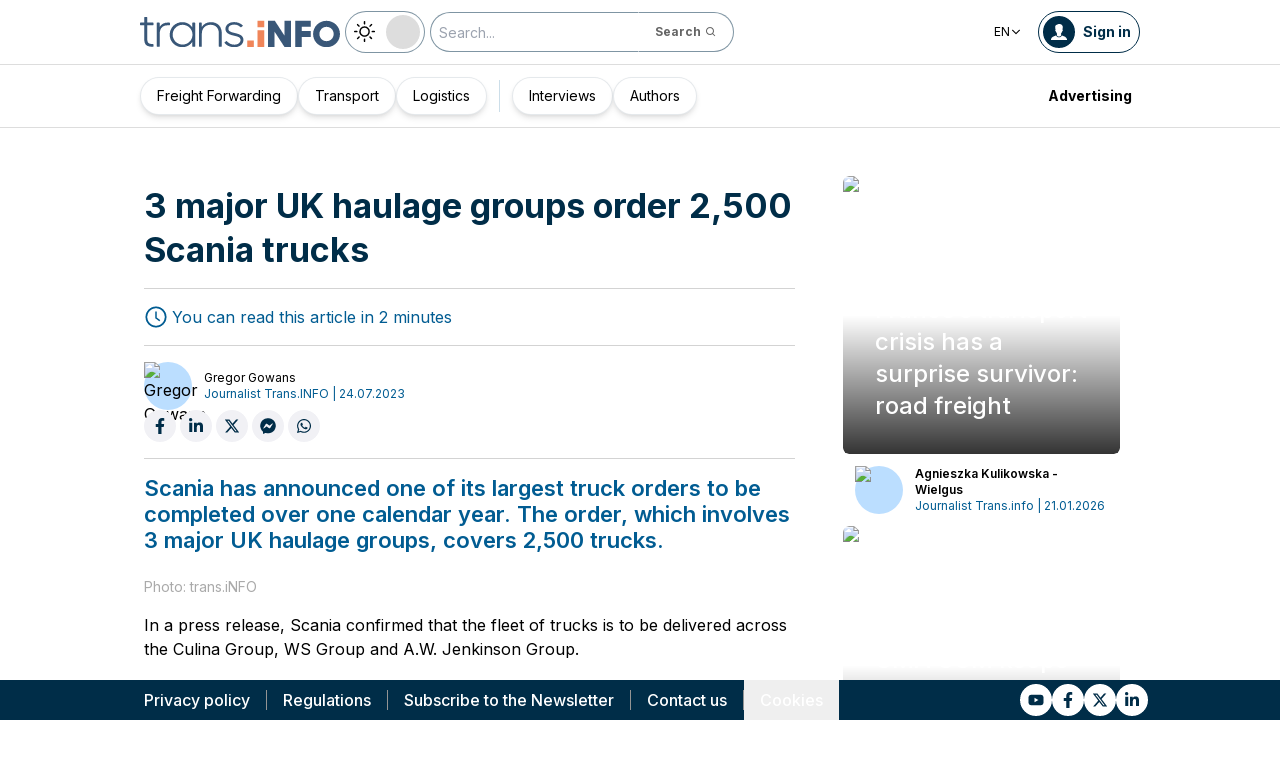

--- FILE ---
content_type: text/x-component
request_url: https://trans.info/en/category/transport?_rsc=1i03c
body_size: 131807
content:
3:I[4707,[],""]
6:I[36423,[],""]
9:I[10376,["5878","static/chunks/5878-63afada22e240c17.js","7601","static/chunks/app/error-5b52fa143fc03e3f.js"],"default"]
a:I[65878,["2636","static/chunks/4f53ad1b-76b1d327a8ba0349.js","2502","static/chunks/a63740d3-3cee1c883db8a5f7.js","2400","static/chunks/12038df7-c110168237fa73eb.js","5735","static/chunks/5735-853fb8ea957c9961.js","3817","static/chunks/3817-d9692ed11d5fcc0b.js","6933","static/chunks/6933-7c13990b0819d909.js","3786","static/chunks/3786-c2c86de1aac8a274.js","2267","static/chunks/2267-6d39be8c79a8e90e.js","8333","static/chunks/8333-904be654b0e83d2a.js","4930","static/chunks/4930-f3f5e749e21a682f.js","9501","static/chunks/9501-3874ab369a869d6b.js","5878","static/chunks/5878-63afada22e240c17.js","1644","static/chunks/1644-ea97ecb0c7a52545.js","2261","static/chunks/2261-fbf67e7ab9acf76c.js","8986","static/chunks/8986-89ed499b7221ece4.js","8224","static/chunks/8224-49feedd0aa0916d3.js","1132","static/chunks/1132-082f38aa12d89a74.js","8894","static/chunks/8894-c5a25a3bafedb7d9.js","6758","static/chunks/6758-0c1281818127b5c1.js","5544","static/chunks/5544-3426bab855bf833d.js","812","static/chunks/812-b4e4139529499dc0.js","7085","static/chunks/7085-61b2b90b37e0b864.js","7679","static/chunks/7679-1f9528065a7df8b8.js","2396","static/chunks/2396-c336753bb45fb11f.js","3336","static/chunks/app/%5Blocale%5D/(default)/category/%5Bslug%5D/page-5f0afe30444dd5d1.js"],"Image"]
4:["locale","en","d"]
5:["slug","transport","d"]
0:["plTATTVZyW9wOMPn3TKzQ",[[["",{"children":[["locale","en","d"],{"children":["(default)",{"children":["category",{"children":[["slug","transport","d"],{"children":["__PAGE__",{}]}]}]}]}]},"$undefined","$undefined",true],["",{"children":[["locale","en","d"],{"children":["(default)",{"children":["category",{"children":[["slug","transport","d"],{"children":["__PAGE__",{},[["$L1","$L2",[["$","link","0",{"rel":"stylesheet","href":"/_next/static/css/94d89ef146acf5e9.css","precedence":"next","crossOrigin":"$undefined"}],["$","link","1",{"rel":"stylesheet","href":"/_next/static/css/c5b56f5cf609dd0f.css","precedence":"next","crossOrigin":"$undefined"}]]],null],null]},[null,["$","$L3",null,{"parallelRouterKey":"children","segmentPath":["children","$4","children","(default)","children","category","children","$5","children"],"error":"$undefined","errorStyles":"$undefined","errorScripts":"$undefined","template":["$","$L6",null,{}],"templateStyles":"$undefined","templateScripts":"$undefined","notFound":"$undefined","notFoundStyles":"$undefined"}]],null]},[null,["$","$L3",null,{"parallelRouterKey":"children","segmentPath":["children","$4","children","(default)","children","category","children"],"error":"$undefined","errorStyles":"$undefined","errorScripts":"$undefined","template":["$","$L6",null,{}],"templateStyles":"$undefined","templateScripts":"$undefined","notFound":"$undefined","notFoundStyles":"$undefined"}]],null]},[[[["$","link","0",{"rel":"stylesheet","href":"/_next/static/css/0788d812fe1c6770.css","precedence":"next","crossOrigin":"$undefined"}]],"$L7"],null],null]},[[[["$","link","0",{"rel":"stylesheet","href":"/_next/static/css/e328eac134c223f3.css","precedence":"next","crossOrigin":"$undefined"}]],"$L8"],null],null]},[[[["$","link","0",{"rel":"stylesheet","href":"/_next/static/css/0b8aca63e754225b.css","precedence":"next","crossOrigin":"$undefined"}]],["$","$L3",null,{"parallelRouterKey":"children","segmentPath":["children"],"error":"$9","errorStyles":[],"errorScripts":[],"template":["$","$L6",null,{}],"templateStyles":"$undefined","templateScripts":"$undefined","notFound":["$","html",null,{"lang":"en","children":["$","body",null,{"children":[["$","a",null,{"href":"/","className":"relative z-10 mt-10 flex w-full justify-center","children":["$","$La",null,{"src":"/static/svg/transinfoLogoWhite.svg","alt":"TransInfo","width":400,"height":100}]}],["$","$La",null,{"src":"/static/404.jpg","fill":true,"style":{"objectFit":"cover"},"className":"z-0","alt":"dupa"}]]}]}],"notFoundStyles":[]}]],null],null],["$Lb",null]]]]
d:I[52888,["6941","static/chunks/app/%5Blocale%5D/(default)/template-9fd6c59f45df2c2d.js"],"default"]
f:I[63214,["2636","static/chunks/4f53ad1b-76b1d327a8ba0349.js","2502","static/chunks/a63740d3-3cee1c883db8a5f7.js","2400","static/chunks/12038df7-c110168237fa73eb.js","5735","static/chunks/5735-853fb8ea957c9961.js","3817","static/chunks/3817-d9692ed11d5fcc0b.js","6933","static/chunks/6933-7c13990b0819d909.js","3786","static/chunks/3786-c2c86de1aac8a274.js","2267","static/chunks/2267-6d39be8c79a8e90e.js","8333","static/chunks/8333-904be654b0e83d2a.js","4930","static/chunks/4930-f3f5e749e21a682f.js","9501","static/chunks/9501-3874ab369a869d6b.js","5878","static/chunks/5878-63afada22e240c17.js","1644","static/chunks/1644-ea97ecb0c7a52545.js","2261","static/chunks/2261-fbf67e7ab9acf76c.js","8986","static/chunks/8986-89ed499b7221ece4.js","8224","static/chunks/8224-49feedd0aa0916d3.js","1132","static/chunks/1132-082f38aa12d89a74.js","8894","static/chunks/8894-c5a25a3bafedb7d9.js","6758","static/chunks/6758-0c1281818127b5c1.js","5544","static/chunks/5544-3426bab855bf833d.js","812","static/chunks/812-b4e4139529499dc0.js","7085","static/chunks/7085-61b2b90b37e0b864.js","7679","static/chunks/7679-1f9528065a7df8b8.js","2396","static/chunks/2396-c336753bb45fb11f.js","4815","static/chunks/app/%5Blocale%5D/(default)/page-814e5f10ed942d35.js"],"DefaultHeadScripts"]
10:I[62339,["2400","static/chunks/12038df7-c110168237fa73eb.js","5735","static/chunks/5735-853fb8ea957c9961.js","3817","static/chunks/3817-d9692ed11d5fcc0b.js","6933","static/chunks/6933-7c13990b0819d909.js","3786","static/chunks/3786-c2c86de1aac8a274.js","2267","static/chunks/2267-6d39be8c79a8e90e.js","4930","static/chunks/4930-f3f5e749e21a682f.js","1644","static/chunks/1644-ea97ecb0c7a52545.js","3776","static/chunks/3776-47b1d36c2890c208.js","2259","static/chunks/2259-bd60322da35d2359.js","1203","static/chunks/app/%5Blocale%5D/layout-b619b7730e3ecb8f.js"],"Body"]
11:I[9873,["2400","static/chunks/12038df7-c110168237fa73eb.js","5735","static/chunks/5735-853fb8ea957c9961.js","3817","static/chunks/3817-d9692ed11d5fcc0b.js","6933","static/chunks/6933-7c13990b0819d909.js","3786","static/chunks/3786-c2c86de1aac8a274.js","2267","static/chunks/2267-6d39be8c79a8e90e.js","4930","static/chunks/4930-f3f5e749e21a682f.js","1644","static/chunks/1644-ea97ecb0c7a52545.js","3776","static/chunks/3776-47b1d36c2890c208.js","2259","static/chunks/2259-bd60322da35d2359.js","1203","static/chunks/app/%5Blocale%5D/layout-b619b7730e3ecb8f.js"],"FeatureFlagContextProvider"]
13:I[4558,["2400","static/chunks/12038df7-c110168237fa73eb.js","5735","static/chunks/5735-853fb8ea957c9961.js","3817","static/chunks/3817-d9692ed11d5fcc0b.js","6933","static/chunks/6933-7c13990b0819d909.js","3786","static/chunks/3786-c2c86de1aac8a274.js","2267","static/chunks/2267-6d39be8c79a8e90e.js","4930","static/chunks/4930-f3f5e749e21a682f.js","1644","static/chunks/1644-ea97ecb0c7a52545.js","3776","static/chunks/3776-47b1d36c2890c208.js","2259","static/chunks/2259-bd60322da35d2359.js","1203","static/chunks/app/%5Blocale%5D/layout-b619b7730e3ecb8f.js"],"default"]
14:"$Sreact.suspense"
15:I[89199,["2400","static/chunks/12038df7-c110168237fa73eb.js","5735","static/chunks/5735-853fb8ea957c9961.js","3817","static/chunks/3817-d9692ed11d5fcc0b.js","6933","static/chunks/6933-7c13990b0819d909.js","3786","static/chunks/3786-c2c86de1aac8a274.js","2267","static/chunks/2267-6d39be8c79a8e90e.js","4930","static/chunks/4930-f3f5e749e21a682f.js","1644","static/chunks/1644-ea97ecb0c7a52545.js","3776","static/chunks/3776-47b1d36c2890c208.js","2259","static/chunks/2259-bd60322da35d2359.js","1203","static/chunks/app/%5Blocale%5D/layout-b619b7730e3ecb8f.js"],"default"]
16:I[57812,["2400","static/chunks/12038df7-c110168237fa73eb.js","5735","static/chunks/5735-853fb8ea957c9961.js","3817","static/chunks/3817-d9692ed11d5fcc0b.js","6933","static/chunks/6933-7c13990b0819d909.js","3786","static/chunks/3786-c2c86de1aac8a274.js","2267","static/chunks/2267-6d39be8c79a8e90e.js","4930","static/chunks/4930-f3f5e749e21a682f.js","1644","static/chunks/1644-ea97ecb0c7a52545.js","3776","static/chunks/3776-47b1d36c2890c208.js","2259","static/chunks/2259-bd60322da35d2359.js","1203","static/chunks/app/%5Blocale%5D/layout-b619b7730e3ecb8f.js"],"default"]
17:I[95227,["2400","static/chunks/12038df7-c110168237fa73eb.js","5735","static/chunks/5735-853fb8ea957c9961.js","3817","static/chunks/3817-d9692ed11d5fcc0b.js","6933","static/chunks/6933-7c13990b0819d909.js","3786","static/chunks/3786-c2c86de1aac8a274.js","2267","static/chunks/2267-6d39be8c79a8e90e.js","4930","static/chunks/4930-f3f5e749e21a682f.js","1644","static/chunks/1644-ea97ecb0c7a52545.js","3776","static/chunks/3776-47b1d36c2890c208.js","2259","static/chunks/2259-bd60322da35d2359.js","1203","static/chunks/app/%5Blocale%5D/layout-b619b7730e3ecb8f.js"],"default"]
18:I[35149,["2400","static/chunks/12038df7-c110168237fa73eb.js","5735","static/chunks/5735-853fb8ea957c9961.js","3817","static/chunks/3817-d9692ed11d5fcc0b.js","6933","static/chunks/6933-7c13990b0819d909.js","3786","static/chunks/3786-c2c86de1aac8a274.js","2267","static/chunks/2267-6d39be8c79a8e90e.js","4930","static/chunks/4930-f3f5e749e21a682f.js","1644","static/chunks/1644-ea97ecb0c7a52545.js","3776","static/chunks/3776-47b1d36c2890c208.js","2259","static/chunks/2259-bd60322da35d2359.js","1203","static/chunks/app/%5Blocale%5D/layout-b619b7730e3ecb8f.js"],"default"]
7:["$Lc",["$","$L3",null,{"parallelRouterKey":"children","segmentPath":["children","$4","children","(default)","children"],"error":"$undefined","errorStyles":"$undefined","errorScripts":"$undefined","template":["$","$Ld",null,{"children":["$","$L6",null,{}]}],"templateStyles":[],"templateScripts":[],"notFound":"$undefined","notFoundStyles":"$undefined"}],"$Le"]
8:["$","html",null,{"lang":"en","className":"scroll-smooth","children":[["$","head",null,{"children":["$","$Lf",null,{}]}],["$","$L10",null,{"children":[["$","$L11",null,{"data":{"lang_based":[{"lang":"pl","promotions":[{"from":1722240000,"to":1727308740,"label":"Promocja 1+1","link":"https://trans.info/pl/rules/promo-1-plus-1"}],"default_promotions":[{"from":1722211200,"to":1727308740,"promo_code":"1plus1","promo_code_name":"1+1 na subskrypcjÄ™ trans.iNFO premium","custom_label":"Aktualnie obowiÄ…zuje u nas promocja \"1+1 na subskrypcjÄ™ trans.iNFO premium\". JeÅ¼eli chcesz skorzystaÄ‡ z tej promocji i kupujÄ…c jednÄ… rocznÄ… subskrypcjÄ™ - otrzymaÄ‡ drugÄ… caÅ‚kowicie za darmo (a jeÅ›li zdecydujesz siÄ™ na zakup dwÃ³ch subskrypcji - dostaniesz aÅ¼ cztery!) - kliknij TAK"}],"payments":{"probe_payments_enabled":true},"offer":{"version":"1"}}],"flags":{"article":{"newsAbleToBeBlocked":true,"socialLogInFirstScreen":false},"auth":{"registerVersion":"2","rememberMe":true},"main_page":{"wersja_strony_glownej":"2","main_page_version":2},"premium":{"enabled":false,"buy_enabled":false}}},"children":"$L12"}],["$","$L13",null,{}],["$","$14",null,{"children":["$","$L15",null,{}]}],["$","$L16",null,{}],["$","$L17",null,{}],["$","$L18",null,{}],"$L19"]}]]}]
b:[["$","meta","0",{"name":"viewport","content":"width=device-width, initial-scale=1"}],["$","meta","1",{"charSet":"utf-8"}],["$","title","2",{"children":"Information for carriers - legal changes, transport rates, traffic bans | trans.info"}],["$","meta","3",{"name":"description","content":"Transport on Trans.info - current traffic bans, renovations, legal changes, rates. Essential information for all carriers."}],["$","meta","4",{"name":"author","content":"trans.info"}],["$","meta","5",{"name":"theme-color","content":"#FFDC3A"}],["$","link","6",{"rel":"canonical","href":"https://trans.info/en/category/transport"}],["$","meta","7",{"property":"og:title","content":"Information for carriers - legal changes, transport rates, traffic bans"}],["$","meta","8",{"property":"og:description","content":"Transport on Trans.info - current traffic bans, renovations, legal changes, rates. Essential information for all carriers."}],["$","meta","9",{"property":"og:url","content":"https://trans.info/en/category/transport"}],["$","meta","10",{"property":"og:site_name","content":"Trans.INFO"}],["$","meta","11",{"property":"og:locale","content":"en"}],["$","meta","12",{"property":"og:image","content":"https://trans.info/trans-info.jpg"}],["$","meta","13",{"property":"og:image:width","content":"1200"}],["$","meta","14",{"property":"og:image:height","content":"627"}],["$","meta","15",{"property":"og:image:alt","content":"Portal i dla transportu i logistyki"}],["$","meta","16",{"property":"og:type","content":"website"}],["$","meta","17",{"name":"twitter:card","content":"summary"}],["$","meta","18",{"name":"twitter:site","content":"trans.info"}],["$","meta","19",{"name":"twitter:title","content":"Trans.iNFO"}],["$","meta","20",{"name":"twitter:description","content":"Transport on Trans.info - current traffic bans, renovations, legal changes, rates. Essential information for all carriers."}],["$","meta","21",{"name":"twitter:image","content":"https://trans.info/trans-info.jpg"}],["$","meta","22",{"name":"twitter:image:width","content":"1200"}],["$","meta","23",{"name":"twitter:image:height","content":"627"}],["$","meta","24",{"name":"twitter:image:alt","content":"Portal i dla transportu i logistyki"}],["$","meta","25",{"name":"next-size-adjust"}]]
1:null
1a:I[59459,["2400","static/chunks/12038df7-c110168237fa73eb.js","5735","static/chunks/5735-853fb8ea957c9961.js","3817","static/chunks/3817-d9692ed11d5fcc0b.js","6933","static/chunks/6933-7c13990b0819d909.js","3786","static/chunks/3786-c2c86de1aac8a274.js","2267","static/chunks/2267-6d39be8c79a8e90e.js","4930","static/chunks/4930-f3f5e749e21a682f.js","1644","static/chunks/1644-ea97ecb0c7a52545.js","3776","static/chunks/3776-47b1d36c2890c208.js","2259","static/chunks/2259-bd60322da35d2359.js","1203","static/chunks/app/%5Blocale%5D/layout-b619b7730e3ecb8f.js"],"default"]
1b:I[64431,["2400","static/chunks/12038df7-c110168237fa73eb.js","6115","static/chunks/8dc5345f-eb58e227352ef8ac.js","9929","static/chunks/4f9d9cd8-ac730608f1b6e825.js","2420","static/chunks/9081a741-51aedfaed072c4d2.js","5735","static/chunks/5735-853fb8ea957c9961.js","3817","static/chunks/3817-d9692ed11d5fcc0b.js","6933","static/chunks/6933-7c13990b0819d909.js","3786","static/chunks/3786-c2c86de1aac8a274.js","2267","static/chunks/2267-6d39be8c79a8e90e.js","5878","static/chunks/5878-63afada22e240c17.js","1056","static/chunks/1056-422f3165c8e8157f.js","3603","static/chunks/3603-eb1eead648e8ceb6.js","1756","static/chunks/1756-87da362f1581ea17.js","4236","static/chunks/4236-16de494c25de9a79.js","2259","static/chunks/2259-bd60322da35d2359.js","3221","static/chunks/3221-21779e18339b04b8.js","858","static/chunks/app/%5Blocale%5D/(default)/layout-b250a606d1f64ef9.js"],"default"]
19:["$","$L1a",null,{"translations":{"fieldTooLong":"Value must be shorter than [value] characters.","fieldTooShort":"Value must be longer than [value] characters.","invalidEmail":"Invalid email address.","invalidLink":"Invalid URL address.","invalidEnumValue":"One of the values: [expected] was expected.","nonempty":"Field cannot be empty.","other":"Invalid field value.","required":"Field is required.","valueTooHigh":"Value must be lower than [value].","valueTooLow":"Value must be higher than [value]."}}]
e:["$","$L1b",null,{"children":"$L1c"}]
1d:I[10575,["2636","static/chunks/4f53ad1b-76b1d327a8ba0349.js","2502","static/chunks/a63740d3-3cee1c883db8a5f7.js","2400","static/chunks/12038df7-c110168237fa73eb.js","5735","static/chunks/5735-853fb8ea957c9961.js","3817","static/chunks/3817-d9692ed11d5fcc0b.js","6933","static/chunks/6933-7c13990b0819d909.js","3786","static/chunks/3786-c2c86de1aac8a274.js","2267","static/chunks/2267-6d39be8c79a8e90e.js","8333","static/chunks/8333-904be654b0e83d2a.js","4930","static/chunks/4930-f3f5e749e21a682f.js","9501","static/chunks/9501-3874ab369a869d6b.js","5878","static/chunks/5878-63afada22e240c17.js","1644","static/chunks/1644-ea97ecb0c7a52545.js","2261","static/chunks/2261-fbf67e7ab9acf76c.js","8986","static/chunks/8986-89ed499b7221ece4.js","8224","static/chunks/8224-49feedd0aa0916d3.js","1132","static/chunks/1132-082f38aa12d89a74.js","8894","static/chunks/8894-c5a25a3bafedb7d9.js","6758","static/chunks/6758-0c1281818127b5c1.js","5544","static/chunks/5544-3426bab855bf833d.js","812","static/chunks/812-b4e4139529499dc0.js","7085","static/chunks/7085-61b2b90b37e0b864.js","7679","static/chunks/7679-1f9528065a7df8b8.js","2396","static/chunks/2396-c336753bb45fb11f.js","3336","static/chunks/app/%5Blocale%5D/(default)/category/%5Bslug%5D/page-5f0afe30444dd5d1.js"],"default"]
1e:I[74972,["2400","static/chunks/12038df7-c110168237fa73eb.js","5735","static/chunks/5735-853fb8ea957c9961.js","3817","static/chunks/3817-d9692ed11d5fcc0b.js","6933","static/chunks/6933-7c13990b0819d909.js","3786","static/chunks/3786-c2c86de1aac8a274.js","2267","static/chunks/2267-6d39be8c79a8e90e.js","4930","static/chunks/4930-f3f5e749e21a682f.js","1644","static/chunks/1644-ea97ecb0c7a52545.js","3776","static/chunks/3776-47b1d36c2890c208.js","2259","static/chunks/2259-bd60322da35d2359.js","1203","static/chunks/app/%5Blocale%5D/layout-b619b7730e3ecb8f.js"],"default"]
25:I[19558,["2400","static/chunks/12038df7-c110168237fa73eb.js","6115","static/chunks/8dc5345f-eb58e227352ef8ac.js","9929","static/chunks/4f9d9cd8-ac730608f1b6e825.js","2420","static/chunks/9081a741-51aedfaed072c4d2.js","5735","static/chunks/5735-853fb8ea957c9961.js","3817","static/chunks/3817-d9692ed11d5fcc0b.js","6933","static/chunks/6933-7c13990b0819d909.js","3786","static/chunks/3786-c2c86de1aac8a274.js","2267","static/chunks/2267-6d39be8c79a8e90e.js","5878","static/chunks/5878-63afada22e240c17.js","1056","static/chunks/1056-422f3165c8e8157f.js","3603","static/chunks/3603-eb1eead648e8ceb6.js","1756","static/chunks/1756-87da362f1581ea17.js","4236","static/chunks/4236-16de494c25de9a79.js","2259","static/chunks/2259-bd60322da35d2359.js","3221","static/chunks/3221-21779e18339b04b8.js","858","static/chunks/app/%5Blocale%5D/(default)/layout-b250a606d1f64ef9.js"],"default"]
26:I[26955,["2400","static/chunks/12038df7-c110168237fa73eb.js","6115","static/chunks/8dc5345f-eb58e227352ef8ac.js","9929","static/chunks/4f9d9cd8-ac730608f1b6e825.js","2420","static/chunks/9081a741-51aedfaed072c4d2.js","5735","static/chunks/5735-853fb8ea957c9961.js","3817","static/chunks/3817-d9692ed11d5fcc0b.js","6933","static/chunks/6933-7c13990b0819d909.js","3786","static/chunks/3786-c2c86de1aac8a274.js","2267","static/chunks/2267-6d39be8c79a8e90e.js","5878","static/chunks/5878-63afada22e240c17.js","1056","static/chunks/1056-422f3165c8e8157f.js","3603","static/chunks/3603-eb1eead648e8ceb6.js","1756","static/chunks/1756-87da362f1581ea17.js","4236","static/chunks/4236-16de494c25de9a79.js","2259","static/chunks/2259-bd60322da35d2359.js","3221","static/chunks/3221-21779e18339b04b8.js","858","static/chunks/app/%5Blocale%5D/(default)/layout-b250a606d1f64ef9.js"],"default"]
12:["$","$L1d",null,{"locale":"en","now":"$D2026-01-21T17:38:57.304Z","timeZone":"UTC","messages":{"main":{"yes":"Yes","no":"No","main":{"title":"Website for transport and logistics","subTitle":"Trans.Info - website for transport and logistics.","seeMore":"See more","seeMoreAnswers":"Show more answers","seeAll":"See all","hideAnswers":"Collapse the answers","seeAllMovies":"See all movies","homePage":"Return to the home page","homePageBreadcrumb":"Home page","or":"or","description":"Our experts and journalists across Europe provide carriers, shippers and drivers with the most important information and knowledge.","contactHeader":"We provide  knowledge and inspiration to develop the transport industry in Europe","contactMe":"Contact us","contactTime":" ","rightsReserved":"All rights reserved","searchTitle":"Database and search engine for articles on transport","newsletterTitle":"Newsletter on transport and logistics","contactMeRegulations":"I agree for processing my personal data included in the contact form by Polish Road Transport Institute Foundation (2-4 RacÅ‚awicka Street, 53-146 WrocÅ‚aw) for purposes of execution of the application."},"website":{"title":"Website for transport and logistics","description":"Website for transport and logistics"},"navigation":{"readMore":"[Read more]","readLess":"[Read less]","forum":"Forum","people":"People","jobs":" Job opportunities","jobsUrl":"https://www.transjobs.eu/en/jobs","login":"Sign in","profile":"Profile","settings":"Settings","notifications":"Notifications","contact":"Contact us","policy":"Privacy policy","policyUrl":"privacy-policy","rules":"Regulations","rulesUrl":"rules","logout":"Log out","postTitle":"Article title","postContent":"Article content","goHome":"Go back to homepage","ads":"Advertising","redirecting":"Redirecting...","adsUrl":"https://cdn-trans.info/uploads/2022/12/8b490025a0bf22a5373197ae11c.pdf","goBackToMain":"Kliknij by zamknÄ…Ä‡ i wrÃ³ciÄ‡ do strony gÅ‚Ã³wnej","dropDown":{"video":{"title":"Video - the only television for transport and logistics.","description":"Video news, live meetings with experts, information from the TSL industry."},"people":{"recommendedEntries":"Recommended entries","recommendedAuthors":"Recommended authors","seeAllAuthors":"See all authors","title":"Trans.Info - People from the transport and logistics industry","description":"Journalists, TSL experts, lawyers, drivers, business representatives. The most important people in the world of transport and logistics in one portal."}},"newMagazine":"Poznaj nasze specjalne publikacje","newMagazineUrl":"/page/e-magazyn","newRules":"Amendment of the trans.INFO's Terms and Conditions","newRulesFull":"In connection with the change of the scope and principles of providing by Trans.info sp. z o.o. the services to which the provisions of the Trans.info's Website Terms and Conditions apply, in particular in the scope of dedicating the Website to professional users, Trans.info sp. z o.o. informs about the change of the Terms and Conditions, which shall enter into force within 30 days from the date of posting this notice on the Website, i.e. from 31.03.2023. The new Terms and Conditions are available at: (<a href='https://trans.info/rules/new' class='link-color'>https://trans.info/rules/new</a>). The personal data of Customers and Users of the Website is processed in accordance with the Privacy Policy (<a href='https://trans.info/policy/new' class='link-color'>https://trans.info/policy/new</a>).","newsletter":"Newsletter"},"functionalities":{"addNews":"Add news","addComment":"Add comment","toArticle":"To the article","share":"Share","shareArticle":"UdostÄ™pnij artykuÅ‚","comment":"Comment","cancel":"Anuluj","rate":"Rate","joinSocial":"Join our transport community on {name}","joinAs":"Join us","socials":{"fb":"Facebook","li":"Linkedin","vk":"VK","telegram":"telegram"},"download":"Download","watch":"Obejrzyj","joinSocialLi":""},"label":{"news":"Newest articles","partners":"From our partners","recommended":"Recommended by the editorial team","podcasts":"Podcasts","rest":"Other","loginBy":"Use {service} account","signin":"Sign in","createAccount":"Create an account","registerWithEmail":"Register using your email address","newUser":"Are you a new user? <aRegister>Create an account</aRegister>","or":"or","new":"NEW","webinar":"WEBINAR","podcast":"PODCAST","advertisement":"Advertisement","goBack":"Back","doesntRememberPassword":"Forgotten your password?","forgottenPasswordDescription":"Enter the email address you used to register your account. You will receive a password reset link with instructions to the address you provided.","backToLogin":"Go back to login","ukraina":"Ukrainian","name":"Name","surname":"Surname","nameSurname":"Name and Surname","dob":"Date of birth","email":"E-mail address","phone":"Phone number","contactWith":"Contact {name}, who will advise what solution will be most beneficial for your business.","oldPassword":"Old password","newPassword":"New password","password":"Password","writeNewPassword":"Enter new password to sign in","confirmPassword":"Confirm new password","company":"Company","companyName":"Company name","role":"Position","positionName":"Job title","transID":"Trans-id*","optional":"Optional","login":"Signing in","dataSaved":"Your details have been successfully updated.","topAuthor":"Our authors","video":"Video","popular":"Trending articles","similarVideo":"Similar videos","ourInterviews":"Latest interviews","transport":"Transport","logistics":"Logistics","trucking":"Truck drivers","shipment":"shipment","transportLink":"transport","logisticsLink":"logistics","truckingLink":"truck-drivers","shipmentLink":"spedition","interviews":"Latest interviews","transportDescription":"Transport - articles on legal changes, optimization of costs in transport companies, acquisition of clients, insurance and search for drivers.","logisticsDescription":"Logistics - articles on supply chain security and optimization, certification, cooperation with carriers, new trends and technologies in logistics and warehousing.","truckingDescription":"Drivers - articles on road conditions, traffic bans, premiers of new tractors and trailers, health and development in the driving profession and entertainment materials.","shipmentDescription":"shipment","interviewsDescription":"Latest interviews","jobOffers":"Job offers","blogs":"Blogs","more":"more","userQuote":"Readers quotes","allVideos":"All videos","updated":"Updated","premium":"Premium","premiumOffer":"Premium offer","buttons":{"update":"Update","change":"Replace","sendMessage":"Send a message","save":"Save","next":"Next","confirm":"Confirm","send":"Send","sendEmail":"Send email","exit":"Exit"},"profile":{"whoAreYou":"Tell us who you are so that we can better tailor the content to your preferences.","interestsQuestion":"What are you interested in?","describeYou":"Write a few words about your work, experience, hobbies...","aboutCompany":{"companyQuestion":"What is the profile of your company?","companyAnswer1":"forwarding","companyAnswer2":"production","companyAnswer3":"shipment","companyAnswer4":"media","companyAnswer5":"services for TSL","companyAnswer6":"other"},"aboutPosition":{"positionQuestion":"What is your position?","positionAnswer1":"company owner","positionAnswer2":"carrier","positionAnswer3":"logistician","positionAnswer4":"dispatcher","positionAnswer5":"professional driver","positionAnswer6":"other"},"invoice":{"paymentStatus":{"label":"Status","NEW":"New","PAID":"Paid","REFUNDED":"Refunded","UNVERIFIED":"Unverified"},"dateFrom":"Paid invoice until:","dateTo":"Premium valid until:","Id":"Invoice no:","Amount":"Invoice amount:","Download":"Download invoice:","Users":"User number"},"deleteConfirm":"I confirm I want to delete an account in trans.INFO service","deleteButton":"Delete account","deleteByContact":"Currently the automatic removal is disabled. To remove account please contact us at pomoc@trans.info."},"placeholder":{"search":"Search...","searchMobile":"Search","comment":"Leave a comment...","answer":"Reply...","firstName":"Name","lastName":"Surname","email":"E-mail address","message":"Message","writeSomething":"Write something...","articleTitle":"Article title","articleContent":"Article content"},"checkAll":"Mark all consents"},"conditions":{"profile":"I hereby agree to the processing of my personal data contained in the registration form by the Administrator (Polish Road Transport Institute Foundation).","registerRules":{"content1":"The rules of using the Website are set out in the ","rules":"Regulations","content2":" When registering an account, you accept its provisions and the rules of data processing specified in the ","policy":"Privacy Policy"},"agreeWith":"I agree with","regulations":"the Regulations"},"message":{"deletedComment":"The comment has been deleted","errorSelectVal":"Select at least one value from each list","noPosts":"(no posts)","emptyContentToView":"No content to be displayed","confirmAccountFromEmail":"receive the e-mail and confirm your registration","completeAccount":"To complete the registration confirm e-mail address:","checkEmail":"Check your e-mail and click on the button in the message.","sendAgain":"The message has not arrived?","resendEmail":"Send it again.","passwordChanged":"HasÅ‚o zostaÅ‚o zmienione. ProszÄ™ zalogowaÄ‡ siÄ™ ponownie.","getRecoveryKey":"Enter the username of e-mail address used to set up your account. You will receive a link to reset your password along with the instructions.","accountDeleted":"Your account has been successfully deleted.","errors":{"savingFailure":"Saving data has failed.","atLeastOne":"At least one list item must be selected.","wrongEmail":"The entered e-mail address is invalid.","passwordsNotMatch":"The entered passwords do not match.","emailExists":"There is already an account with the entered email address.","error":"An error has occurred:","commentFailure":"Your comment cannot be added, please try again later.","commentDuplicate":"This comment has already been added","noTagPosts":"Tag with this name does not exist, please try again.","noAuthorPosts":"The user has not added any articles yet or does not exist, please come back later.","badUrl":"Link to this page is incorrect, check the link and try again.","fileTooLarge":"The file size is too large. Max: ","wrongFileType":"You selected an invalid file type. Valid file types: ","failedToDeleteAccount":"Failed to delete your account. Please try again later.","error404":"You are on a now-defunct webpage about transport, logistics and forwarding.","error500":"Server error","contact":"Something went wrong - could not send the message","errorMessage":"We apologise, but we are suffering an outage on one of our services. We are working on a solution to the problem."},"success":{"changesSaved":"Your data has been successfully saved. The changes will be visible after the next login.","contact":"Message has been successfully sent","allOk":"Ok"},"validation":{"noSpecialsAndNumbers":"Please do not use special characters and numbers such as (0-9, $, #, !, &, @)","noSpecials":"Please do not use special characters such as ($, #, !, &, @)","passwordRequirements":"Your password must contain at least 5 characters (A-Z), up to 30, and at least 1 number."},"account":{"errors":{"loginFailed":"Login and/or password are incorrect!","socialLoginFailed":" - Log in error. Probably the email address is already assigned to another account.","passwordResetFailure":"The account with this email address does not exist.","emailNotActivatedFailure":"Your account has not been activated yet! Click the link in the email we sent you when you created your account.","emailResendFailure":"Uploading has failed.","reLoginAt":"Re-login available at","failedLoginAttempt":{"failedLoginAttemptText1":"Used","failedLoginAttemptText2":"of","failedLoginAttemptText3":"login attempts"}},"success":{"passwordResetEmailSent":"An email with a password resetting link has been sent.","emailResendSuccess":"An email with an activation link has been sent again.","changePassword":"The password has been changed. Log in to your account."}}},"account":{"loginToContinue":"Sign in to continue","register":"Sign up","noAccount":"Don't have an account yet?","createAnAccount":"Create an acccount","haveAccount":"Already have an account? sign in","myAccount":"My account","rememberMe":"Remember me","loginWith":"Sign in using:","enterYourRegisterData":"Please enter your name, surname and password","forgottenPassword":"Forgot your password?","forgottenPasswordDescription":"Enter the email address you used to register your account. You will receive a link to reset your password along with the instructions.","confirmRegistration":"To complete the registration check your e-mail and click the activation link.","noConfirmRegistrationMsg":"Did not get the e-mail? We will send it again.","hello":"Hi!","usePasswordReset":"Please use the password recovery.","registerAndJoin":"Sign up and join the world`s largest transport community","registerReason":{"whyRegister":"By signing in you get:","whyRegisterP1":"the possibility to comment and rate articles","whyRegisterP2":"access to articles for signed in users","whyRegisterP3":"the right to discuss on the forum"},"confirmKey":{"confirmKeySuccess":"The password has been successfully saved. The account has been activated.","confirmKeyFailure":"Account activation has failed. Please try again later.","confirmKeyExpired":"Activation key has expired.","confirmKeyInvalid":"Activation key is invalid or the account has already been activated."},"profile":{"headers":{"aboutYou":"About you","aboutMe":"About you","interests":"Interests","companyAndPosition":"Company and position","deleteAccount":"Account deletion","agreements":"Marketing consents"}},"notifications":{"notifyWhenSomebodyReplies":"Notify me when someone replies to my comment","notifyWhenICommented":"Notify me about all comments in articles under which I posted comments","notifyBloggerAllComments":"Notify me about comments under entries on my blog","marketingConsent":"I consent to receiving marketing content about current products and offers","setItUp":{"text":"In order to set notifications about comments - ","link":"go to your profile"}}},"posts":{"featuredArticle":"Featured articles","moreText":"more articles","similarArticles":"Related articles","similarVideos":"Similar videos","hotDiscutions":"Hot discussions","lastArticles":"Latest articles","comments":"comments ({count})","lastComments":"Recent comments","noComments":"this article has no comments yet","postsWithTag":"Posts with tag:","postWithText":"Posts with text","userPosts":"User articles","addTo":"Add to","taggedPosts":"Posts tagged:","tags":"Tags","memberSince":"Created account","phrase":"Phrase","seeAllVideos":"Zobacz wszystkie nasze filmy","new":"NowoÅ›ci","newVideo":"nowoÅ›ci video","inComments":"in comments","readingTime":"You can read this article in {time} {rest}","minute0":"minute","minute1":"minutes","minute2":"minutes","speechSynthesis":"Listen to this article","speechSynthesisImpossible":"You do not have any voice synthesis voices installed. \nInstall them and try again.","copyMessage":"Read more at: ","readMore":"Read more","noResults":"No results","alsoRead":"Also read","articleBanner":{"premium":{"article":"Czytasz ten artykuÅ‚ dziÄ™ki <strong>aktywnej subskrypcji</strong> trans.iNFO. <strong>DziÄ™kujemy!</strong>","article-subtext":"premium","main":"JesteÅ› w strefie","mainPremium":"premium","mainSubtext":"Korzystasz dziÄ™ki aktywnej subskrypcji.","mainThankYou":"DziÄ™kujemy","mobile":"JesteÅ› w strefie <strong class='articleBannerPremium'>premium</strong>"},"freemium":{"article":"<strong>MateriaÅ‚ premium.</strong> Korzystaj z nielimitowanego dostÄ™pu w ramach subskrypcji premium. <a href=\"/pl/premium/oferta\" class=\"d-block\"><strong>SPRAWDÅ¹ OFERTÄ˜</strong></a>","article-subtext":"premium","main":"Nieograniczony dostÄ™p do branÅ¼owej wiedzy","mainList":{"topLine":"ciesz siÄ™ czytaniem <strong>BEZ REKLAM</strong>","middleLine":"dostÄ™p do <strong>WSZYSTKICH</strong> artykuÅ‚Ã³w","bottomLine":"dostÄ™p do <strong>PODCASTÃ“W</strong>"},"login":"Zaloguj siÄ™","register":"Zarejestruj siÄ™","mainSentence":{"learn":"poznaj wiÄ™cej","benefits":"korzyÅ›ci z aktywnego czÅ‚onkostwa","premium":"premium"},"main-mobile":{"text":"JesteÅ› w strefie <strong class='articleBannerPremium'>premium</strong>","button":"POZNAJ KORZYÅšCI"},"article-mobile":{"text":"MateriaÅ‚ <strong class='articleBannerPremium'>premium</strong>. <strong>Korzystaj z nielimitowanego dostÄ™pu</strong> w ramach subskrypcji <strong class='articleBannerPremium'>premium</strong>","button":"SPRAWDÅ¹ OFERTÄ˜"}},"video":"To watch this vide you need trans.INFO premium account"},"freemium":{"article":"","article-subtext":"","main":"","main-subtext":{"middleText":"","button":"","underText":"","linkText":""},"main-mobile":{"text":"","button":""},"article-mobile":{"text":"","button":""}},"video":""},"popups":{"news":{"newsTitle":"Send us information, a picture or a video","addNews":"Do you have news? Tell us about it!","newsDescription":"Have you witnessed an interesting event? Or maybe you have information you want to share? Write to us and we will publish it on our website.","heading":"Thank you for your submitting the information","messageSuccess":"Our journalists will contact you if we decide to use your information.","regulations":"I grant to Trans.Info the persmission to use the information I provided to the extent necessary to publish it."},"EP":{"EPuser":"About you","EPlogin":"Signing in","EPcareer":"Company and position","EPabout":"About you","EPinterests":"Interests"},"unsubscribe":{"messageSuccess":"Comment tracking under this article has been disabled."},"cookies":{"open":"Cookies"}},"search":{"onlyTitles":"Search in titles only","resultCount":"Search results","sortBy":"Sort by:","sortByOptions":{"date":"date","popularity":"popularity","accuracy":"relevance","name":"Alphabetically","latest":"Latest first","posts_count":"By number of articles"},"suggestions":"Did you mean: ","filter":"filter:","inComments":"in comments","inForum":"on the forum","inArticle":"in articles","all":"all","inVideo":"in videos","seeMoreForum":"See more on the forum","seeMoreComments":"See more comments","inputSearchValue":"Enter the keywords you are interested in.","noResult":"Unfortunately, no content has been found for your inquiry."},"user":{"guestName":"Guest","deleted":"Removed user"},"paywall":{"articleAvailableForLoggedUsers":"This article is only available to logged in users"},"agreement":{"all":"Accept all consents","signupTitle":"Sign up to newsletter, get access to news","marketing":{"label":"I agree to the processing of my personal data, indicated in this form, by Polish Road Transport Institute Foundation","contents":"I agree to the processing of my personal data, indicated in this form, by Polish Road Transport Institute Foundation ('Controller') for marketing purposes and, at the same time, I declare that I am interested in receiving information about the Controller's current products and offers, thus giving my consent to the Controller to send commercial information to the contact details provided, in particular with regard to contact by e-mail and/or phone.","forbidden":"It is impossible to remove this consent. Delete your account to have the effect of withdrawing your consent to data processing."},"commercialInside":{"label":"I declare that I am interested in receiving marketing content about current products and offers of Polish Road Transport Institute Foundation expanded version:","contents":"I declare that I am interested in receiving marketing content about current products and offers of Polish Road Transport Institute Foundation ('Controller') and I agree to receive commercial information to the contact details provided by me, in particular in the form of a newsletter via electronic communication. You may withdraw your consent at any time. We use various electronic communication channels (phone, SMS/MMS, push), in the case of the newsletter, it is an e-mail. The withdrawal of consent does not affect the lawfulness of the marketing information sent so far."},"commercialOutside":{"label":"I declare that I am interested in receiving marketing content about current products and offers of entities from the Trans.eu Group and partners cooperating with Polish Road Transport Institute Foundation","contents":"I declare that I am interested in receiving marketing content about current products and offers of entities from the Trans.eu Group and partners cooperating with Polish Road Transport Institute Foundation and I give my consent to sending commercial information to the contact details provided by me via electronic communication. You may withdraw your consent at any time. We use various electronic communication channels: e-mail, phone, SMS/MMS, push. The withdrawal of consent does not affect the lawfulness of the marketing information sent so far."},"commercialPartner":{"label":"I consent to sharing data with {partner}","contents":"I declare that I am interested in receiving marketing content about current products and offers of {partner} and I give my consent to sending commercial information to the contact details provided by me via electronic communication. You may withdraw your consent at any time. We use various electronic communication channels: e-mail, phone, SMS/MMS, push. The withdrawal of consent does not affect the lawfulness of the marketing information sent so far."},"rules":{"label":"I accept the Terms of Service","contents":"I have read and agree to the <a href='/en/rules' target='_blank' class='text-premium-500 underline'>Terms of Service</a> of Polish Road Transport Institute Foundation"},"policy":{"label":"I accept the Privacy Policy","contents":"I have read and agree to the <a href='/en/privacy-policy' target='_blank' class='text-premium-500 underline'>Privacy Policy</a> of Polish Road Transport Institute Foundation"},"rodo":{"label":"GDPR obligation to inform â€“ Controller of personal data","contents":"The Controller of your personal data is Polish Road Transport Institute Foundation with its registered office in WrocÅ‚aw. The data indicated in this contact form will be processed in order to respond to your enquiry and, if you give your consent, the data will be processed for marketing purposes, i.e. to contact you and provide you with information about the Controller's offers and products. The provision of data is voluntary, but necessary to receive a response. The rules for the processing of personal data are set out in detail in the Privacy Policy."},"loggedAs":"You are logged in as","subscribeToNewsletter":"Subscribe to newsletter"},"rodo":{"title":"GDPR obligation to inform â€“ Controller of personal data","info":"The Controller of your personal data is Polish Road Transport Institute Foundation with its registered office in WrocÅ‚aw. The data indicated in this contact form will be processed in order to respond to your enquiry and, if you give your consent, the data will be processed for marketing purposes, i.e. to contact you and provide you with information about the Controller's offers and products. The provision of data is voluntary, but necessary to receive a response. The rules for the processing of personal data are set out in detail in the Privacy Policy.","rulesPopup":{"checkbox":"","button":""}},"darkmode":{"light":"light mode","dark":"dark mode"},"hotTopics":"download_handbook","hello":"","hotTopic":{"hotTag":"","hotTagSlug":""},"service-unavailable":"We are currently undergoing maintenance, Trans.info will be available again soon."},"newsletter":{"intro":"Subscribe to the newsletter to receive weekly \n news, interviews and reports","subscribe":"Subscribe now ","newsletter":"Newsletter","signinNewsletter":"Subscribe to the Newsletter","theBestArticleInInbox":"Our most interesting articles every week in your inbox","selectTopic":"Choose the topics that interest you:","transport":"Road transport","logistics":"Logistics and shipping","trucking":"Truck drivers","premium-transport":"Transport PREMIUM","premium-logistics":"Logistics PREMIUM","premium-trucking":"Drivers PREMIUM","shipment":"Shipment","logistic":"Logistics and supply chain","infoRegulations":"By subscribing to the newsletter, I declare that I have read the <rules>Regulations</rules> and the <policy>Privacy Policy</policy>","consentNewsletter":"I agree to receive the newsletter from Trans.info sp.z o.o. to the e-mail address provided.","emailPerWeek":"... and to receive similar articles from <b>{category}</b> to my inbox every week.","thanks":"Thank you","workingAs":"I'm working as:","workingOccupation":{"driver":"Driver","logistician":"Logistician","carrier":"Carrier","forwarder":"Forwarder","shipper":"Shipper"},"seeMoreNewsletters":"See also our other newsletters","newsletterTo":"Address the newsletter is sent to","agreeWithMarketingTrans":"I agree to receive the newsletter from the Trans.eu group to the e-mail address provided.","moreThanOneCategory":"You must sign up to one of the categories","welcomeMsg":"You will receive a welcome message from us in a moment. You will be able to unsubscribe by clicking on the link in the footer.","editSettings":"Change the settings of your subscription","transportDescription":"efficiency and security of the supply chain, interesting implementations, trends","logisticsDescription":"legal changes, cost optimization, finding subcontractors","truckingDescription":"traffic situation, vehicle launches, health and development, entertainment on the road","premium-transportDescription":"Newsletter Transport with premium articles","premium-logisticsDescription":"Newsletter Logistics with premium articles","premium-truckingDescription":"Newsletter Drivers with premium articles","unsubscribe":{"title":"Unsubscribe from the newsletters"},"subscribeSuccess":{"title":"You've subscribed to trans.iNFO newsletter!","main-part-1":"","main-part-2":"","main-part-3":"","main-part-4":"","end":"Trans.iNFO redaction"},"newSubscribe":{"title":"Subscribe","pMagazine":"Leave your email to receive nitifications when new e-mag appears","pWebinar":"Leave your email to receive nitifications when new webinar appears","placeholder":"e-mail","consent":"Clicking the button you agree to receive notifications to the email address from Trans.INFO LLC.","policyLink":""},"consentNewsletterTooltip":"","rodo":{"minimized":"","tooltip":""},"component":{"title":"Don't have time to read information from the world of TSL?","subTitle":"We collected them for you!","descriptionStart":"Sign up for our free newsletter","descriptionEnd":"get an overview of the most important events and changes in #transport & #logistics.","submit":"Subscribe to the Newsletter","emailTooltip":"Enter your email address here","occupationTooltip":"Choose what you do","notify":{"error":{"message":"An error occurred while signing up to the newsletter. Please try signing up later."},"success":{"message":"Your email address has been successfully added to the newsletter."}}}},"popup":{"general":{"header":"We would like to create better articles for you. You can help us do this by simply providing answers in the following survey.","subheader":"Which profession or market sector is most relevant to your work duties?","extra":"Thank you for your support!","options":[{"id":"professional_driver","label":"Driver"},{"id":"carrier","label":"Carrier"},{"id":"driver_&_carrier","label":"Driver&Carrier"},{"id":"forwarder","label":"Forwarder"},{"id":"logistics","label":"Transport Logistics"},{"id":"production","label":"Production worker"},{"id":"other","label":"Other"}],"button":"Save"},"magazineLead":{"magazine":{"header":"Pobierz najnowsze wydanie Magazynu MenedÅ¼erÃ³w Transportu","subheader":" W celu pobrania najnowszego wydania Magazynu MenedÅ¼erÃ³w Transportu wymagane jest <link> posiadanie subskrypcji premium</link> lub wypeÅ‚nienie poniÅ¼szego formularza"},"checklist":{"header":"Pobierz przydatnÄ… checklistÄ™","subheader":"To narzÄ™dzie pozwoli Ci wstÄ™pnie okreÅ›liÄ‡, na ktÃ³rym etapie lejka sprzedaÅ¼owego Twoja firma ma problemy. Aby pobraÄ‡ checklistÄ™, niezbÄ™dne jest uzupeÅ‚nienie poniÅ¼szego formularza"}}}},"children":["$","$L1e",null,{"children":"$L1f"}]}]
20:T35da,<p>This document regulates the policy applied by Polish Road Transport Institute Foundation with its registered office in WrocÅ‚aw, RacÅ‚awicka 2-4, 53-156 WrocÅ‚aw, entered into the Register of Entrepreneurs of the National Court Register kept by the District Court for WrocÅ‚aw &ndash; Fabryczna in WrocÅ‚aw, 6th Commercial Division of the National Court Register under KRS number: 0000751609, Tax Identification Number(NIP): 8961581580, Company Registration Number (REGON): 381491570 (hereinafter referred to as the Controller), in the field of personal data of the Users(understood as any natural person whose personal data is processed by the Controller) and information that may constitute trade secrets of the Users.</p><p>This policy applies to the services offered by the Controller through the website: <a href="https://trans.info/en">https://trans.info/en</a>. The above policy does not cover third-party websites and services that can be accessed through links on the aforementioned website. Detailed information on the protection of personal data is available from each service provider separately. The Controller recommends always reading the relevant documents on the websites of the providers.</p><h2>Data we collect</h2><p>In order to fully use the Controller&rsquo;s services and products, the User may create an account or log in to the Service.</p><p>In order to use the services and products offered by the Controller, it is necessary to register an account via the form provided on the website. During registration, the following data must be provided: name and surname, company name, e-mail address. When logging in, the User provides the following data: login and password. In addition, the User may supplement the profile functioning within their account with other additional data.</p><p>The Controller indicates that the User may use the option of logging in by means of an account previously established on the Trans.eu Platform, an account created in a social networking portal - Facebook, Google+ and others, which will be integrated with the Service. In such a case, the Controller processes the User's personal data provided in the account registration form or retrieves the personal data necessary for the account registration and operation from the User's account within the aforementioned portals.</p><p>The User may provide other data, such as: phone number, tax identification number, etc., when using other services and products of the Controller, sometimes as part of the dedicated forms provided.</p><p>The provision of data is voluntary, although necessary for the implementation of the service and the contact with the Controller. If the Controller is not provided with the necessary information, it will not be possible for the Controller to perform and deliver the service.</p><p>Some data is also collected passively, i.e. through the use of the website (e.g. IP address, resolution, location, browser type).</p><h2>Use of data</h2><p>Users&rsquo; personal data will be processed:</p><ul><li>for the purpose of providing the Service to the User, i.e. for the performance of the contract concluded between the User and the Controller, or for the purpose of performing pre-contractual activities (Article 6(1)(b) of the GDPR),</li><li>if necessary, for purposes resulting from the Controller&rsquo;s or third party&rsquo;s legitimate interests (Article 6(1)(f) of the GDPR), including but not limited to: providing support to the User, responding to queries/complaints, sending the Controller&rsquo;s newsletter regarding changes to the Controller&rsquo;s software, the Terms and Conditions of the Service and other documents of the Controller (not being commercial information), etc., for the purpose of ensuring IT security of the Controller; surveying Customer satisfaction, preparing and organizing Conferences and events, asserting claims and defending against claims, in direct marketing of the Controller&rsquo;s products and services and those of the entities of Trans.eu Group* as well as other entities to which the Controller provides services under separate agreements, for the Controller&rsquo;s internal administrative purposes, such as preparing statistics, analyses, e.g. of the manner of using the website, User preferences,</li><li>on the basis of consent (Article 6 (1)(a) of the GDPR), given for specific purposes (e.g. to provide the User with information about the services, e.g. webinars/newsletters, if there is an interest in them, or to send data within the Trans.eu group).</li></ul><p>If the User has given such consent, the Controller sends information on the current and future products and services of the Controller and entities from the Group through the Service or by e-mail as part of an information or promotional campaign.</p><p>The User may refuse to receive such content by sending a message to <a href="mailto:en@trans.info">en@trans.info</a> (the so-called withdrawal of consent to receive commercial information). With regard to personal data, the consent may be withdrawn at any time, however, it does not affect the processing of personal data prior to its withdrawal.</p><h2>Recipients of personal data</h2><p>Data may be disclosed to other recipients in order to perform the agreement with the User, to comply with a legal obligation of the Controller, based on the User&rsquo;s consent or for purposes arising from the legitimate interests of the Controller or a third party.</p><p>The recipients may be in particular: entities of the Trans.eu capital group*, institutions legally authorized to receive the User's data under the applicable legislation (e.g. law enforcement or judicial authorities), as well as entities processing data on behalf of the Controller and their authorized employees, where such entities process data on the basis of an agreement with the Controller and only in accordance with instructions and under the condition of confidentiality. Entities performing tasks on behalf of and for the Controller include those providing services to the extent necessary to ensure technical and administrative facilities for the provision of services, such as IT service providers and entities that manage the Service. The Controller shall exercise due diligence in the transfer of data, using measures and safeguards to prevent unauthorized access to data (including SSL, encrypted connections).</p><h2>Transfer of data outside the European Community</h2><p>The level of protection of personal data outside the European Economic Area (EEA) may differ from that provided by European law. With this in mind, the Controller will only transfer personal data outside the EEA if it is necessary to do so. In the event of such a transfer, the Controller shall ensure an adequate level of protection of personal data primarily by:</p><ol type="a"><li>the transfer of personal data to countries that have been recognized by the European Commission as providing an adequate level of protection for personal data,</ol></li><h2>Rights of the data subject</h2><p>The User has the right to access personal data, as well as to request rectification, restriction or erasure of personal data, to withdraw at any time consent to the processing of data to the extent of such consent, as well as to transfer personal data.</p><p>The User has the right to lodge a complaint with the supervisory authority, which in the Republic of Poland is the President of the Office for Personal Data Protection, if they believe that the processing of their data violates the provisions of the GDPR.</p><p>In addition, the User has the right to object at any time to the processing of data for reasons related to a particular situation, when the Controller processes data for the purposes of legitimate interest, for purposes related to direct marketing, including profiling.</p><p>After confirming the User&rsquo;s identity, the Controller will exercise the aforementioned rights based on the analysis of the legitimacy of the request and the applicable law. The Controller will make every reasonable effort to comply with Users' requests for personal data, unless the data must be retained due to applicable law or other legitimate legal interests of the Controller.</p><h2>Data retention period</h2><p>Personal data will be processed and stored by the Controller for the time necessary to fulfil the purposes, i.e.:</p><ul><li>performance of the agreement concluded between the User and the Controller &ndash; until its completion, and thereafter for the period required by law or for the exercise of any claims;</li><li>to the extent that the data is processed based on consent &ndash; the Controller will process it until its withdrawal;</li><li>until the legitimate interests of the Controller constituting the basis for such processing are fulfilled or until the User objects to such processing, unless there are legitimate grounds for further data processing.</li></ul><p>The data collected during the Users' visits on the Controller's website will be processed until it becomes outdated or useless. This applies to data processed for analytical and statistical purposes, including the use of cookies and managing the Controller&rsquo;s websites.</p><h2>Cookies</h2><p>The Controller uses the so-called &ldquo;cookies&rdquo; to track visits of the Users on the websites and store their preferences, e.g. language, login details &ndash; and to adjust the services offered to their needs. These files are used to compile general statistics on the use of the website by the Users and they are stored until they become outdated or no longer relevant. Cookies will not be made available to other third parties, they will only be transferred to service providers to the extent necessary to provide technical support for the handling of the aforementioned files and entities belonging to the Trans.eu Group*.</p><p>Cookies can be disabled in the User&rsquo;s web browser, which will not prevent the User from using the services, but may cause some difficulties, i.e. the Controller&rsquo;s website may no longer be fully functional. The information on cookies also applies to other similar technologies used by the Service.</p><p>The categories of cookies can also be managed via the &ldquo;Consents&rdquo; window that appears when the User first visits the website. Detailed information on the rules of the use of "cookies" by the Controller and the possibility of adjusting them to the User's preferences is described within the section We care about your privacy, under "More options".</p><h2>Social media sites</h2><p>Please be advised that the Controller&rsquo;s website may include social networking plug-ins, including Facebook, Twitter, LinkedIn, Instagram, etc. In connection with their placement on the Controller&rsquo;s website, the User is obliged to read the content of the privacy policies of these providers on their own in order to receive up-to-date information on the protection of personal data.</p><p>The Controller processes the personal data of Users visiting the Controller's profiles in social media (including Facebook, Linkedin). This data is processed in connection with the maintenance of the profile, the promotion of various types of events, services and products. The legal basis for the Controller's processing of personal data for this purpose is its legitimate interest (Article 6(1)(f) of the GDPR) consisting in the promotion of the brand and products.</p><h2>Data in Google Analytics</h2><p>Traffic on the Controller&rsquo;s websites is monitored by Google Analytics which is designed to collect data on website usage and popularity. This data (e.g. the browser used or IP address) will not be shared by the Controller with any third parties.</p><p>Security</p><p>For security purposes, the Controller:</p><ul><li>uses SSL encryption,</li><li>allows access to the account only upon entering the login address and password (it is recommended to set up passwords consisting of at least 8 characters and containing upper and lower case letters, special characters and digits), which the User should keep exclusively for their information,</li><li>controls the methods of collecting, storing and processing information, including physical security measures to protect against unauthorized access to the system,</li><li>grants access to personal data only to those employees, contractors and collaborators who need to have access to it in order to process it for the Controller&rsquo;s purposes; furthermore, they are contractually obliged to maintain strict confidentiality and, in the case of entrusting data &ndash; by entrustment agreements for the processing of personal data.</li></ul><h2>Privacy Policy Statement</h2><p>This Privacy Policy is effective as of 12.08.2024. We may update the Privacy Policy from time to time to reflect changes in our information handling practices and standards. Such modifications may take place without notifying the User. If there are any material changes that modify the principles of personal data processing, the User may be notified by email or by means of a notification made available on the website. The changes will be effective from the date they are published on <a href="https://trans.info/en/policy">https://trans.info/en/policy</a> with an indication of the date of their implementation.</p><h2>Contact details</h2><p>If you have any questions or comments regarding the Privacy Policy, please contact the Controller: Polish Road Transport Institute Foundation, 2-4 RacÅ‚awicka, 53-146 WrocÅ‚aw, e-mail: <a href="mailto:en@trans.info">en@trans.info</a>.</p><p>&nbsp;</p><div><p>* - The list of companies in the group is available at <u><a href="https://www.trans.eu/pl/o-nas">www.trans.eu/pl/o-nas</a></u></p></div><div>&nbsp;</div>21:T34ed,<p> This document governs the policy applied by Polish Road Transport Institute Foundation with its registered office in WrocÅ‚aw, ul. RacÅ‚awicka 2-4, 53-156 WrocÅ‚aw, entered into the Register of Entrepreneurs of the National Court Register kept by the District Court for WrocÅ‚aw-Fabryczna in WrocÅ‚aw, 6th Commercial Division of the National Court Register, under KRS number: 0000751609, NIP: 8961581580, REGON: 381491570 (hereinafter the Controller), with regard to the protection of usersâ€™ personal data (understood as any natural person whose personal data will be processed by the Controller) and information that may constitute trade secrets of the users. </p> <p> This policy applies to the services offered by the Controller through the website <a href="https://trans.info/pl">https://trans.info/pl</a>. The above policy does not apply to third-party websites and services that can be accessed via links from the above website. Detailed information on data protection is available from each service provider separately. The Controller recommends that the documents in question are always consulted on the service providersâ€™ websites. </p> <h5>Data collection </h5> <p> In order to make full use of the Controllerâ€™s services and products, the User may create an account or log in to the Website. </p> <p> In order to make use of the services and products offered by the Controller, it is necessary to register an account via the form provided on the website. When registering, the following details must be provided: first and last name, company name, e-mail address. When logging in, the User enters the following data: login and password. In addition, the User can update his/her account profile with other additional data. </p> <p> The Controller states that the User may use the option of logging in via an account previously created on the Trans.eu Platform, in a social network such as Facebook, Google+ and others which will be integrated with the Website. In such a case, the Controller processes the Userâ€™s personal data given in the account registration form or collects from the User's account on the aforesaid portals the personal data necessary to register and operate the account. </p> <p> If the User uses other services and products of the Controller, sometimes within the dedicated forms provided, the User may provide other data such as: telephone number, VAT number, etc. </p> <p> The provision of data is voluntary, although necessary for the provision of the service and for contacting the Controller. If the necessary information is not provided to the Controller, the Controller will not be able to proceed and carry out the service. </p> <p> Some data is also collected passively, i.e. through the use of the website (e.g. IP address, resolution, location, browser type). </p> <h5>Data use </h5> <p>Usersâ€™ personal data will be processed: </p> <ul> <li> for the purpose of providing the Website to the User, i.e. for the performance of the agreement concluded between the User and the Controller or for the purpose of carrying out pre-agreement activities (section 6(1)(b) of the GDPR), </li> <li> if necessary, for purposes resulting from the Controllerâ€™s or third partyâ€™s legitimate interests (section 6(1)(f) of the GDPR), including but not limited to: providing support to the User, responding to queries/complaints, sending the Controllerâ€™s newsletter regarding changes to the software, Website Terms and Conditions and other Controllerâ€™s documents (which are not commercial information), etc., for the purpose of ensuring IT security of the Controller; for the purpose of customer satisfaction surveys, asserting claims and defending against claims, in direct marketing of the Controllerâ€™s products and services and those of the entities of the Trans.eu group, as well as other entities to which the Controller provides services under separate agreements, for the Controllerâ€™s internal administrative purposes, such as preparing statistics, analyses, e.g. of the manner of using the website, User preferences, </li> <li> on the basis of Userâ€™s consent (section 6(1)(a) of the GDPR), given for specific purposes (e.g. to provide the User with information concerning services/newsletters, if the User shows interest, or the transfer of data within the Trans.eu group). </li> </ul> <p> If the User has given such consent, the Controller sends information on the current and future products and services of the Controller and Group entities via the Website or by e-mail in the form of an information or advertising campaign. </p> <p> The User may opt out of receiving such content by sending an email to <a href="mailto:en@trans.info">en@trans.info</a> (so-called withdrawal of consent to receive commercial information). With regard to personal data, revocation of consent is possible at any time, although this does not affect the processing of personal data prior to revocation. </p> <h5>Personal data recipients </h5> <p> Data may be shared with other recipients in order to perform the agreement with the User, to comply with a legal obligation of the Controller, based on the Userâ€™s consent or for purposes arising from the legitimate interests of the controller or a third party. </p> <p> Recipients may be, in particular: entities of the Trans.eu capital group, institutions legally authorised to receive User data under relevant legislation (e.g. law enforcement or judicial authorities), as well as entities processing data on behalf of the Controller and their authorised employees, whereas such entities process data on the basis of an agreement with the Controller and only in accordance with instructions and on condition of confidentiality. Entities performing tasks for and on behalf of the Controller include, but are not limited to, entities providing services to the extent necessary to provide technical and administrative facilities for the provision of services, such as IT service providers and entities dealing with the Website. The Controller shall exercise due diligence in the transmission of data, applying measures and safeguards to prevent unauthorised access to data (e.g. SSL, encrypted connections). </p> <h5>Data transfer outside the European Community </h5> <p> The level of protection of personal data outside the European Economic Area (EEA) may differ from that provided by European law. With this in mind, the Controller only transfers personal data outside the EEA when necessary. In the event of such a transfer, the Controller shall ensure an adequate level of protection of personal data primarily by: </p> <ol type="a"> <li> the transfer of personal data to countries for which a European Commission decision recognising the country as providing an adequate level of protection for personal data has been issued, </ol></li> <h5>Data subject rights </h5> <p> The User has the right to access personal data, as well as to request rectification, restriction or erasure of personal data, to withdraw at any time consent to the processing of data to the extent of such consent, as well as to transfer personal data. </p> <p> The User has the right to lodge a complaint to the supervisory authority, which in the Republic of Poland is the President of the Office for Personal Data Protection, if the User considers that the processing of his/her data violates the provisions of the GDPR. </p> <p> In addition, the User has the right to object at any time to the processing of data for reasons related to his/her particular situation, where the Controller processes data for purposes arising from legitimate interests, for direct marketing purposes, including profiling. </p> <p> Upon confirmation of the Userâ€™s identity, the Controller shall exercise the rights indicated on the basis of an analysis of the legitimacy of the request and the applicable legislation. The Controller shall make every reasonable effort to comply with Usersâ€™ requests concerning personal data, unless the data must be retained due to applicable law or other legitimate legal interests of the Controller. </p> <h5>Data retention period </h5> <p> Personal data will be processed and stored by the Controller for the period necessary to fulfil the purposes, i.e.: </p> <ul> <li> the performance of the agreement concluded between the User and the Controller â€“ until its completion, and thereafter for the period required by law or for the exercise of possible claims; </li> <li> to the extent that the data are processed on the basis of consent â€“ the Controller will process it until the consent is withdrawn; </li> <li> until the legitimate interests of the Controller underlying such processing are satisfied or until the User objects to such processing, unless there are legitimate grounds for further processing. </li> </ul> <p> Data collected during Usersâ€™ visits to the Controllerâ€™s website will be processed until it becomes outdated or no longer relevant. This applies to data processed for analytical and statistical purposes, including the use of cookies and the administration of the Controllerâ€™s pages. </p> <h5>Cookies</h5> <p> The Controller uses so-called â€œcookiesâ€ to track Usersâ€™ visits to the website and to store their preferences, e.g. language, login data, as well as to adapt the services offered to their needs. The aforesaid files are used to compile general statistics on the use of the website by Users. The files in question will be stored until they become outdated or no longer relevant. Cookies will not be made available to other third parties, they will only be transferred to service providers to the extent necessary to provide technical support for the handling of the aforesaid files and entities belonging to Trans.eu Group. </p> <p> Cookies can be deactivated in the Userâ€™s web browser, which will not prevent the User from using the services, but some difficulties may occur, i.e. the Controllerâ€™s website may no longer be fully functional. This information on cookies also applies to other similar technologies used on the Website. </p> <p> Categories of cookies can also be managed via the â€œConsentsâ€ window that appears when the User first visits the Website. Detailed information on the Controllerâ€™s use of cookies and the possibility to adapt them to the Userâ€™s preferences is described under â€œWe care about your privacyâ€, in the â€œMore optionsâ€ section. </p> <h5>Social media </h5> <p> Please be advised that the Controllerâ€™s Website may include social networking plug-ins, including Facebook, Twitter, LinkedIn, Instagram, etc. In connection with their inclusion on the Controllerâ€™s Website, it is the Userâ€™s own responsibility to consult the privacy policies of these providers in order to receive up-to-date information on the protection of personal data. </p> <p> The Controller processes the personal data of Users visiting the Controllerâ€™s social media profiles (e.g. Facebook, LinkedIn). This data is processed in connection with the administration of the profile and promotion of various events, services and products. The legal basis for the Controller's processing of personal data for this purpose is the Controllerâ€™s legitimate interest (Article 6(1)(f) of the GDPR) in promoting the brand and products. </p> <h5>Data in Google Analytics </h5> <p> Traffic on the Controllerâ€™s websites is monitored by Google Analytics which is designed to collect data on website usage and popularity. This data (e.g. the browser used or IP address) will not be made available by the Controller to third parties. </p> <h5>Security </h5> <p>For security purposes, the Controller: </p> <ul> <li>uses SSL encryption, </li> <li> enables access to the account only upon entering the login address and password (it is recommended to set up passwords consisting of min. 8 characters and containing upper and lower case letters, special characters and digits), which the User should keep exclusively for his/her information, </li> <li> controls the methods of collecting, storing and processing information, including physical security measures to protect against unauthorised access to the system, </li> <li> grants access to personal data only to those employees, contractors and collaborators who need to have access to it in order to process it for the Controllerâ€™s purposes; furthermore, they are contractually obliged to maintain strict confidentiality and, in the case of data entrustment, personal data processing agreements. </ul> <h5>Privacy Policy Disclaimer </h5> <p> This Privacy Policy entered into force on 31.03.2023r. We may update the Privacy Policy from time to time to reflect changes in our information handling practices and standards. Such modifications may take place without notifying the User. If there are any material changes that modify the principles of personal data processing, the User may be notified by e-mail or by means of a notification made available on the Website. Modifications will be effective from the date they are published on <a class="link" href="https://trans.info/en/policy" >https://trans.info/en/policy</a > with an indication of their date of implementation. </p> <h5>Contact details </h5> <p> If you have any questions or comments about the Privacy Policy, please contact the Controller: Trans.INFO sp. z o.o., ul. RacÅ‚awicka 2-4, 53-146 WrocÅ‚aw, e-mail: <a href="mailto:en@trans.info">en@trans.info</a>. </p> <p> [1] The list of group companies is available at <a href="https://www.trans.eu/pl/o-nas">www.trans.eu/pl/o-nas</a> </p>22:T8aac,<h3>Â§ 1<br />GENERAL PROVISIONS</h3> <ol> <li> The website is made available to Customers by Trans.info sp. z o.o. with its registered office in WrocÅ‚aw, ul. RacÅ‚awicka 2-4, 53-146 WrocÅ‚aw, Poland, entered into the Register of Entrepreneurs of the National Court Register kept by the District Court for WrocÅ‚aw-Fabryczna in WrocÅ‚aw, 6th Commercial Division of the National Court Register, under KRS number: 0000751609, with share capital of PLN 517,250.00, NIP number: 8961581580, REGON number: 381491570, e-mail: <a href="mailto:en@trans.info">en@trans.info</a>. </li> <li> These Terms and Conditions specify the conditions of using the Website, including the principles of providing electronic services on the Website by Trans.info sp. z o.o. within the meaning of the Act of 18 July 2002 on providing services by electronic means (Journal of Laws of 2020, item 344, as amended). </li> <li> Use of the Website requires acceptance of these Terms and Conditions and is based on the content of these Terms and Conditions and the applicable legal provisions, with the applicable legal provisions taking precedence in the event of any possible conflict. The Customer is obliged to communicate these Terms and Conditions to the User acting on his/her behalf and for his/her benefit. </li> <li> The Service Provider declares that the Services offered by the Service Provider can only be used by Customers. The Service Provider does not consent to the use of the Services by consumers. Consumers use the Services at their own risk and responsibility. </li> <li> The Customer declares that, by using the Services, he/she enters into an agreement for the provision of electronic services within the framework of and in connection with his/her business activity, which is of a professional nature for him/her, arising in particular from the subject matter of his/her business activity. </li> <li> The Service Provider reserves the right not to provide the Services to entities competing with the Service Provider, or to consumers who are not Customers. </li> <li> Customers have the possibility to use third-party websites and services via the Website by means of appropriate links to third-party websites. In the situation described in the preceding sentence, the terms and conditions or other documents laid down by the third parties providing the service or website in question shall apply, and the Service Provider is not a party to the agreements for the provision of electronic services concluded between the Customer and the third party. Liability for services provided to Customers by third parties is determined by the respective agreements concluded by the Customer with the third parties. </li> <li> Trans.info sp. z o.o. represents that it has the status of a large entrepreneur within the meaning of Annex No I to the Commission Regulation (EU) No 651/2014 of 17 June 2014 declaring certain types of aid compatible with the internal market in application of Article 107 and 108 of the Treaty (Official Journal of the EU L 187 of 26.06.2014). </li> </ol> <h3>Â§ 2<br />DEFINITIONS</h3> <ol> <li> <strong>E-magazine</strong> -Magazine of Transport Managers published by the Service Provider. </li> <li> <strong>Form</strong> â€“ a web form used by the Service Provider, enabling the Customer to provide the Service Provider with data (including personal data) necessary, for example, to set up an Account, contact the Service Provider, receive a Newsletter, sign up for a Webinar. </li> <li> <strong>Password</strong> â€“ any sequence of characters selected by the User/Customer during the Account registration process. </li> <li> <strong>Account</strong> â€“ an account created during the registration process on the Website, for the purpose of providing selected Services. The Account is used on behalf of the Customer by the User indicated in the Form. </li> <li> <strong>Login</strong> â€“ the email address of the User/ Customer or the TransID of the Customer necessary to access the Account, provided during the registration of the Account. </li> <li> <strong>Materials</strong> â€“ texts, photographs, graphics, charts, video materials, multimedia materials, etc., in particular constituting a work within the meaning of the Act on Copyright and Related Rights (Journal of Laws 2021, item 1062, as amended) posted on the Website by the Service Provider. </li> <li> <strong>Newsletter</strong> â€“ an electronic letter sent by the Service Provider, with the consent of the Customer, to the e-mail address provided in the Form. </li> <li> <strong>Partner</strong> â€“ any entity cooperating with the Service Provider on the basis of a relevant agreement. </li> <li><strong>Terms and Conditions</strong> â€“ these terms and conditions.</li> <li> <strong>Website</strong> â€“ an organised Internet platform consisting of pages and other Internet tools made available via the Internet and available at <a href="https://trans.info/">https://trans.info/</a> and under relevant sub-domains in various language versions, which is an online information publication in the following fields: transport, forwarding, logistics, belonging to the Service Provider. </li> <li> <strong>TransID</strong> â€“ a unique identification number assigned to a Customer at the time of registration of an account on the Trans.eu Platform (Partnerâ€™s online B2B platform, available at www.platform.trans.eu.). </li> <li> <strong>Services</strong> â€“ the services provided electronically by the Service Provider to Customers and available on the Website, in particular the browsing service â€“ enabling Customers to view Materials on the Website, and the following services, among others: <ol> <li>Account service,</li> <li> commenting service â€“ making it possible for a User/Customer with an Account on the Website to express himself/herself by posting comments on Materials and for these to be displayed by the Service Provider on the Website and making space available on the Service Providerâ€™s servers for the purpose of storing the data constituting the comments, </li> <li>Newsletter service,</li> <li>Contact Form service,</li> <li> search service â€“ enabling the Customer to remotely use IT mechanisms to search for and display data stored on the Service Providerâ€™s servers (e.g. search engine for content posted on the Website), </li> <li>making the E-magazine available to the Customer,</li> <li>making Webinars available to the Customer,</li> <li>use of the Websiteâ€™s IT mechanisms.</li> </ol> </li> <li> <strong>Customer</strong> â€“ an entrepreneur, understood as a natural person, a legal person and an organisational unit which is not a legal person and to which a separate act grants legal capacity â€“ performing a business activity on its own behalf, to whom electronic services may be provided, and who uses the Website in any way. In the case of a Customer who is a natural person, he/she may also be a User. </li> <li> <strong>Service Provider</strong> â€“ Trans.info sp. z o.o. with its registered office in WrocÅ‚aw, ul. RacÅ‚awicka 2-4, 53-146 WrocÅ‚aw, Poland, entered into the Register of Entrepreneurs of the National Court Register kept by the District Court for WrocÅ‚aw-Fabryczna in WrocÅ‚aw, 6th Commercial Division of the National Court Register, under KRS number: 0000751609, with share capital of PLN 517,250.00, NIP number: 8961581580, REGON number: 381491570. </li> <li> <strong>Act on providing electronic services</strong> â€“ Act of 18 July 2002 on providing services by electronic means (Journal of Laws of 2020, item 344, as amended). </li> <li> <strong>User</strong> â€“ a natural person who acts for and on behalf of the Customer within the meaning of Article 97 of the Act of 23 April 1964 Civil Code (Journal of Laws of 2022, item 1360, as amended), in particular by using the Account and commenting. The User shall be held fully liable for his/her acts and omissions, in particular those resulting in a breach of these Terms and Conditions. </li> <li> <strong>Webinar</strong> â€“ a webinar, online training or presentation conducted using webcast technology - i.e. the transmission of video, audio and text in real time (live) via a web browser, to which the Customer is given access after completing the Form, and which is organised by the Service Provider or Partner. </li> </ol> <h3> Â§ 3<br />CONCLUSION AND TERMINATION OF AGREEMENT FOR THE PROVISION OF ELECTRONIC SERVICES </h3> <ol> <li> As part of the Website, the Customer may use, in particular, the Services which include viewing the Materials available on the Website. </li> <li> The provision of Services to Customers shall take place under the conditions set out in these Terms and Conditions, with the exception of services described in separate terms and conditions or purchased under separate agreements. </li> <li> The conclusion of the agreement for the provision of browsing services between the Service Provider and the Customer occurs when the Customer enters the relevant URL of the Website in the Internet browser, whereas the termination of the agreement for the provision of browsing services occurs when the Customer closes the Website. </li> <li> The procedure and conditions for the conclusion and termination of agreements for the provision of services provided by third parties set out in separate terms and conditions shall be specified in the individual terms and conditions for those services. </li> <li> The Customerâ€™s use of the Services and the Website itself is free of charge. The provision of fee-based services shall take place in accordance with the rules set out in separate terms and conditions for such services. </li> <li> The Customer is granted access and use of the Website for an indefinite period of time. The Customer may terminate any agreement for the provision of Services described in the Terms and Conditions at any time, without giving any reason and with immediate effect. The Service Provider may terminate the agreement for the provision of the Services by giving 14 daysâ€™ notice. </li> <li> Access to certain Services may be subject to: <ol> <li>ordering a service, </li> <li>completing the Form, </li> <li> consenting to receive commercial information by means of electronic communication from the Service Provider or Partners, to use telecommunication terminal devices (e.g. telephone) and automatic calling systems for direct marketing purposes by the Service Provider or Partners, to receive commercial information by means of electronic communication from entities cooperating with the Service Provider or Partners, to use telecommunication terminal devices (e.g. telephone) and automatic calling systems for direct marketing purposes by entities cooperating with the Service Provider or Partners, to share personal data with other entities, to use profiling (creation of a profile), including storing and accessing information, known as cookies, in a telecommunication terminal equipment, in order to better adjust services and marketing activities, </li> <li>registering an Account on the Website. </li> </ol> </li> <li> The Service Provider is entitled to place advertising content on the Website relating to the services and goods of the Service Provider or Partners. </li> </ol> <h3>Â§ 4<br />ACCOUNT</h3> <ol> <li> The Website allows the Customer to register an Account on the Website by: <ol> <li> first login to the Website using accounts in other services, e.g. the Trans.eu Platform, Facebook, Google+ and others, which will be integrated with the Website, and agreeing to create an Account and importing basic data from the aforesaid services, as well as accepting the terms and conditions and privacy policy of a given service, </li> <li>completing the Form available on the Website homepage. </li> </ol> </li> <li> Any subsequent login will be carried out using the Login and Password or via the automatic login feature available as part of the integration of the systems referred to in section 1(a) above. </li> <li> The Customer may register multiple Accounts on the Website, provided that he/she indicates a different User in the Form each time. Each User may only use one Account. If a Userâ€™s Account is blocked, the Customer is not entitled to create another Account for this User. </li> <li> The Customer declares that the data provided by him/her does not infringe the rights of third parties and is true and up-to-date. </li> <li> The Customer is obliged to ensure that his/her data and User data are accurate and up-to-date. </li> <li>The Account and Account data may not be shared with third parties. </li> <li>Accounts belonging to third parties may not be used. </li> <li> Violation of the provisions of these Terms and Conditions by a User/Customer, in particular by impersonating another User/Customer, setting up more than one Account for the same User, setting up another Account for a blocked User, constitutes a violation of the Terms and Conditions and may result in the blocking of the Account. </li> <li> The User/Customer may delete his/her Account at any time, without stating any reason, by selecting the â€œdelete accountâ€ option in the Account administration panel, which is equivalent to the termination of the agreement for the provision of electronic services. </li> <li> The Customer acknowledges that despite the deletion of the Account or individual data, a backup copy of the deleted content may be stored for a reasonable period of time (but will not be made available to others) and that it will remain on the Internet as a result of secondary use, which remains the responsibility of third parties (e.g. Google). </li> <li> The User, on behalf of the Customer, is entitled to make representations and enter into commitments on the Website. </li> </ol> <h3>Â§ 5<br />COMMENTING</h3> <ol> <li> By setting up an Account, the Websiteâ€™s commenting service can be used. </li> <li> Displaying a comment will take no longer than displaying the Material to which the comment is linked. </li> <li> If the comment constitutes a work within the meaning of copyright law, the User/Customer grants the Service Provider a royalty-free licence to use the work in the following fields of exploitation: <ol> <li> in terms of recording and reproducing the work â€“ production of copies of the work using a specific technique, including printing, reprography, magnetic recording and digital technique, </li> <li> in terms of trading in the original or copies on which the work has been fixed â€“ marketing, lending or leasing the original or copies, </li> <li> in terms of dissemination of the work in a manner other than that specified in point b above â€“ public performance, exhibition, display, reproduction, broadcasting and re-broadcasting, as well as making the work available to the public in such a way that anyone can access it from a place and at a time individually chosen by them. </li> </ol> </li> <li>The Service Provider is entitled to grant sub-licences. </li> <li> Without prejudice to the other provisions of the Terms and Conditions, it is prohibited to publish comments containing: <ul> <li>foul language, </li> <li>offensive content, </li> <li>advertisements or messages which constitute disguised advertising, </li> <li>links to other websites, </li> <li> content that violates the copyrights or personal rights of third parties, </li> <li> content inciting racial, religious or ethnic hatred or content advocating violence and a totalitarian state system, </li> <li> content that is otherwise contrary to the law, the rules of social conduct or good morals. </li> </ul> </li> <li> The User/Customer posts comments solely at his/her own risk subject to Â§ 2 section 16 of the Terms and Conditions. </li> <li> The Service Provider is not obliged to monitor the content of comments posted by Users/Customers on the Website. Anyone who becomes aware that content posted by a User/Customer is unlawful or in breach of the Terms and Conditions may inform the Service Provider of the fact and place where such content was posted, by e-mail at: <a href="mailto:en@trans.info">en@trans.info</a>. </li> <li> The Service Provider has the right to remove a comment published on the Website by the User/Customer if it constitutes a breach of the Terms and Conditions or is contrary to generally applicable law. </li> </ol> <h3>Â§ 6<br />NEWSLETTER </h3> <ol> <li> The Customer may order a Newsletter service by completing the Form, also during Account registration. </li> <li> The Service Provider shall address correspondence to the Customer related to the provision of the Newsletter to the e-mail address indicated in the Form. </li> <li> A Customer who orders a Newsletter subscription, which contains commercial information within the meaning of the Act on providing services by electronic means, has the possibility to express his/her voluntary consent to receive in electronic form, at the electronic mail address (e-mail) indicated in the Form, any commercial information originating from the Service Provider or Partners. </li> <li> The use of the Newsletter service is subject to the Customer having an electronic mail (e-mail address). </li> <li> Each Newsletter sent under the Terms and Conditions will contain information on the sender, a completed subject field in the e-mail and information on how to unsubscribe from the Newsletter or change the parameters of the service. </li> <li> The Newsletter may contain advertising content relating to the services and goods of the Service Provider or Partners. </li> <li> The Customer has the right to unsubscribe from the Newsletter at any time, which is tantamount to termination of the agreement for the provision of electronic services. </li> <li> The revocation of the Customerâ€™s consent to receive commercial information by electronic means shall entitle the Service Provider to immediately discontinue the Newsletter subscription service to that Customer to the extent that it contains commercial information for which the Customerâ€™s wish to receive it in electronic form has been revoked. </li> </ol> <h3>Â§ 7<br />OTHER SERVICES </h3> <ol> <li> The Website allows users to contact the Service Provider directly via the Form available on the Website under the â€œCONTACTâ€ tab. </li> <li> In order to use the Contact Form, users must provide their first name, surname, e-mail address and the content of the message addressed to the Service Provider. </li> <li> The Service Provider responds to Customersâ€™ messages sent using the Form within 14 days to the e-mail address provided in the Form. </li> <li> The Website makes it possible to search for Materials on the Website through a search engine available on the Websiteâ€™s homepage. </li> <li> To use the search service, users need to enter the desired content into the search engine. In response, the Website will indicate the Materials corresponding to the searched content. Materials can be sorted by date and relevance. </li> <li> The Website makes the E-magazine available under the â€œE-MAGAZINEâ€ tab. Customers can view the E-magazine in a web browser and download it in pdf format. </li> <li> To use the E-magazine sharing service, after selecting the â€œE-MAGAZINEâ€ tab, users should select the desired copy of the E-magazine by clicking on â€œFree downloadâ€. It is also possible to view and download the latest copy of the E-Magazine by selecting the â€œDownload the new Magazine of Transport Managersâ€ tab. </li> <li> Upon downloading the E-magazine, the Service Provider grants the Customers a non-exclusive and non-transferable licence to use the E-magazine exclusively for the Customersâ€™ own purposes. Customers are not entitled to reproduce and/or market the content of the E-magazine as their own content or to grant sub-licences. </li> <li> The Website provides access to Webinars. In order to use the Webinar sharing service, upon selecting the â€œWEBINARSâ€ tab or any other tab indicating the possibility of signing up for a Webinar, users must complete the Form. </li> <li> Webinars are made available via a web browser on the Website as well as on the Partnersâ€™ websites. A link to the Webinar is sent to Customers at the e-mail address provided in the Form. </li> <li> The Service Provider reserves the right to refuse the Customerâ€™s participation in a webinar without giving a reason. </li> <li> The Service Provider reserves the right to send a Webinar reminder prior to the Webinar date to the e-mail address provided in the Form. </li> <li> With the registration for a Webinar and the sending of a link to the Webinar in the manner indicated in Â§ 7 section 10 of these Terms and Conditions, the Service Provider grants Customers a non-exclusive and non-transferable licence to use the Webinar exclusively for the Customersâ€™ own purposes. Customers are not entitled to reproduce and/or market the content of the Webinar as their own content or to grant sub-licences. </li> <li>Sharing links to Webinars with third parties is prohibited. </li> <li> Recording of the content and course of Webinars is prohibited. In the event of a breach of this prohibition, the Service Provider may block access to the Webinar. </li> <li> During Webinars, visual contact with other Customers is not possible, but questions can be asked via chat. </li> <li> The Service Provider shall take the utmost care to ensure that Webinars are conducted by competent trainers who are knowledgeable in the subject of the Webinar. </li> <li> The Service Provider declares that Webinars are prepared with the utmost care and ensures that they are free from any legal defects. </li> <li> The Service Provider reserves the right to change the schedule of the Webinar or to alter the basic parameters of the Webinar, including the date of the Webinar or its cancellation, for important reasons or reasons beyond the Service Providerâ€™s control. The aforesaid changes may not constitute grounds for any claims against the Service Provider. </li> <li> If the Customer violates the law, the rules of social coexistence or good morals during the Webinar, the Service Provider shall be entitled to block the Customerâ€™s access to the Webinar after a prior warning to the Customer. </li> <li> The Service Provider shall give Customers the opportunity to re-broadcast completed Webinars by accessing the archived version of the Webinar under the link held by the Customer. </li> </ol> <h3>Â§ 8<br />TERMS OF USE OF THE WEBSITE BY THE CUSTOMER </h3> <p> Without prejudice to the other provisions of the Terms and Conditions, when using the Website, the Customer may not: </p> <ol> <li>upload unlawful content to the Website, </li> <li> publish messages, articles and other forms of communication of a commercial nature not authorised by the Service Provider, as well as those infringing the rights of third parties, the law, the rules of social coexistence or good morals, </li> <li> send unsolicited commercial information within the meaning of Article 10 of the Act on providing services by electronic means (in particular in the form of spam), </li> <li> use the Website for direct marketing as referred to in Article 172 of the Telecommunications Act (Journal of Laws 2022, item 1933, as amended), </li> <li> distribute anonymous unsolicited bulk mail (so-called spam), regardless of its content, </li> <li> collect content and data of other Customers and otherwise access the Website using automated tools (e.g. collection bots, robots, spiders or copy programs), </li> <li> engage in illegal multi-level marketing, e.g. pyramid schemes, </li> <li>transmit viruses and other types of malicious code, </li> <li> phish for login data or access an Account belonging to another User/Customer, </li> <li> use the Website and individual Services in a manner that violates personal rights and interests (in particular intellectual property rights, personal interests such as image, dignity, good name) of other Customers and the Service Provider, </li> <li> carry out any action that might disable, overburden or impair the proper functioning and appearance of the Website, such as an attack that would result in the blocking of service, interference with the display of the Website or other functions. </li> </ol> <h3>Â§ 9<br />RESPONSIBILITY</h3> <ol> <li> The Customer is responsible for: <ol> <li> the manner in which the Customer uses the Website and the consequences thereof, </li> <li> damages resulting from the culpable actions of the Customer which are not in accordance with applicable law or the provisions of these Terms and Conditions, </li> <li> information downloaded from the Website, the effects of its use by the Customer and its suitability for the Customer, </li> <li>acts and omissions of the User/Customer. </li> </ol> </li> <li> The Customer is aware of the risks of the Internet, especially with regard to possible intrusions into the Customerâ€™s system, interception of passwords by third parties, infection of the Customerâ€™s system with viruses and the damage that may result. The User/Customer is obliged to keep his/her Password confidential. </li> <li> The Service Provider: <ol> <li> shall not be responsible for the content published by the User/Customer in accordance with Articles 14 and 15 of the Act on providing services by electronic means, </li> <li> shall not be responsible for the User's/Customer's failure to comply with the technical conditions indicated in these Terms and Conditions, including the provision of incorrect data, which will prevent the use of particular Services, </li> <li> shall not be responsible for disruptions to the Website and individual Services caused by force majeure, equipment failure, database and server overload, </li> <li> shall be responsible for the services provided by electronic means under the terms of the Act on providing services by electronic means, </li> <li> shall use its reasonable endeavours to ensure that the Website and all Services made available through it operate without interruption of any kind, but does not guarantee the uninterrupted operation of the Website and the Services available thereon, </li> <li> informs that technical problems or limitations of the computer equipment used by the Customer (firewalls, inadequate versions of the media player, anti-virus software and others) may restrict or prevent the Customer from accessing the Website, the Services or affect their quality, </li> <li> reserves the right to restrict selected Customers from accessing some or all of the Materials presented on the Website, in the event that such Customers use hardware or software that restricts or disables the publication of certain content from the Website, </li> <li> has the right to close the Website and terminate the Services at any time. </li> </ol> </li> </ol> <h3>Â§ 10<br />INTELLECTUAL PROPERTY </h3> <ol> <li> The Website and the Materials contained therein, including works, trademarks, Webinars, their selection and compilation in the Website, are subject to the protection provided for in the applicable laws in this regard, in particular the Act on Copyright and Related Rights and the Act on Combating Unfair Competition of 16 April 1993 (Journal of Laws of 2022, item 1233, as amended). </li> <li> The rights to the Materials belong to the Service Provider or third parties, including Partners. If the rights in question are vested in third parties, the Service Provider shall present the Materials on the Website on the basis of the relevant agreements concluded with these parties, in particular licence agreements and agreements on the transfer of authorâ€™s economic rights, or on the basis of the legislation in force in this regard. </li> <li> By using the Materials made available on the Website, Customers do not acquire any rights or licence to the Materials. </li> <li> Without the prior consent of the Service Provider, Customers may only use the Website and the Materials within the framework of permitted use as designated by the provisions of the Copyright and Related Rights Act, and such use may not infringe on the normal use of the work or harm the legitimate interests of the Service Provider and third parties. In particular, the following is not permitted: <ol> <li> making, in particular for commercial purposes, copies, reproductions, modifications, blocking of the Website or parts thereof, as well as individual Materials made available on its pages, </li> <li> dissemination (including dissemination for information purposes to the press, radio, television and in such a way that everyone has access to the material at a time and place of their own choosing) of the material published on the Website, including current articles, reports, interviews and other works on any subject (including political, economic and religious subjects). </li> </ol> </li> <li> Any use of the Materials other than that specified in the Terms and Conditions without the Service Providerâ€™s prior express written consent is prohibited, and infringement of the Service Providerâ€™s (or third partiesâ€™) rights in the protected works will result in liability under civil and criminal law. Any queries on this subject should be directed to the e-mail address: <a href="mailto:en@trans.info">en@trans.info</a>. </li> </ol> <h3>Â§ 11<br />CONFIDENTIALITY</h3> <ol> <li> Unless otherwise permitted by these Terms and Conditions, neither party may disclose the other partyâ€™s trade secrets to third parties. However, either party may disclose such information to the extent that the information: <ol> <li> is or has become known to the public otherwise than as a result of a breach of these Terms and Conditions, </li> <li> has subsequently been obtained by the recipient from a third party who, to the knowledge of the recipient, is under no obligation to keep that information confidential vis-Ã -vis the disclosing party, </li> <li> was known to the recipient of that information at the time of disclosure or was later independently created, </li> <li> has been disclosed in order to enforce the rights of the recipient of such information under this Agreement, </li> <li> must be disclosed under applicable laws, court procedures or professional regulations. </li> </ol> </li> <li> Unless prohibited by law, the Service Provider has the right to disclose the Customerâ€™s and Userâ€™s information to other companies in the Service Providerâ€™s group, employees and associates and third parties providing services to the Service Provider. The Service Provider shall be responsible to the Customer for maintaining the confidentiality of the Customerâ€™s information. </li> </ol> <h3>Â§ 12<br />PERSONAL DATA PROTECTION </h3> <ol> <li> The controller of the personal data of the Customer and the Website Users is Trans.info Sp. z o.o. with its registered office in WrocÅ‚aw at RacÅ‚awicka 2-4, 53-146 WrocÅ‚aw, contact: <a href="mailto:en@trans.info">en@trans.info</a> (hereinafter the â€œControllerâ€). </li> <li> The legal basis, the purpose, the duration of the processing of personal data and the applicable rights, as well as other important information regarding the principles of processing personal data in the Controllerâ€™s ICT networks are detailed in the Privacy Policy. </li> </ol> <h3>Â§ 13<br />COMPLAINTS AND DISPUTES </h3> <ol> <li> The Customer has the right to lodge a complaint on matters relating to the functioning of the Website and the Services provided within its scope. </li> <li> Complaints should be submitted in writing to: Trans.info Sp. z o.o. with its registered office in WrocÅ‚aw at ul. RacÅ‚awicka 2-4, 53-146 WrocÅ‚aw, Poland or by e-mail to: <a href="mailto:en@trans.info">en@trans.info</a>. </li> <li>Complaints will be processed within 14 days of receipt. </li> <li> A response to the complaint will be sent to the e-mail address indicated by the Customer or, in the case of a complaint made by post, to the address indicated by the Customer. </li> <li> The Service Provider reserves the right to extend the time limit specified in section 3 above â€“ by no more than 10 days â€“ if the investigation of the complaint requires unusual, special measures and arrangements or encounters obstacles beyond the Service Providerâ€™s control (equipment failures, Internet access, etc.), or to obtain additional explanations from the Customer. </li> <li> The competent court for disputes arising between the Service Provider and the Customer shall be the court with jurisdiction over the Service Providerâ€™s registered office. </li> </ol> <h3>Â§ 14<br />TECHNICAL REQUIREMENTS </h3> <ol> <li> The following are required to use the Website: <ol> <li> a device with access to the Internet with a correctly configured, up-to-date version of a web browser, </li> <li> an active e-mail account â€“ in order to register an Account, receive the Newsletter, receive a reply to a message sent via the Contact Form and use other Services that require this, </li> <li> software for displaying pdf files â€“ to display the E-magazine. </li> </ol> </li> <li> Separate terms and conditions for individual Services may stipulate additional technical conditions necessary for the use of those Services. </li> </ol> <h3>Â§ 15<br />FINAL PROVISIONS </h3> <ol> <li> Unless otherwise provided by mandatory provisions of law, the law of Poland shall govern agreements between the Customer and the Service Provider. </li> <li> The Service Provider reserves the right to amend the Terms and Conditions in the event of the occurrence of at least one of the following important reasons (closed catalogue): <ol> <li> a change in the law governing the provision of services by electronic means by the Service Provider affecting the mutual rights and obligations set out in the Terms and Conditions; </li> <li> the need for the Service Provider to comply with orders, rulings, provisions or guidelines arising from: <ul> <li> a decision of a public administration body competent in the scope of the Service Providerâ€™s activity affecting the mutual rights and obligations set out in the Terms and Conditions; </li> <li> a court ruling applicable to the scope of the Service Providerâ€™s activity affecting the mutual rights and obligations set out in the Terms and Conditions; </li> </ul> </li> <li> a change in the manner in which the Service Provider provides services by electronic means due solely to technical or technological reasons (in particular updates to technical requirements); </li> <li> a change in the scope or principles of the Service Providerâ€™s provision of services to which the Terms and Conditions apply, through the introduction of new, modification or withdrawal by the Service Provider of existing functionalities or services covered by the Terms and Conditions; </li> <li> a merger, demerger or transformation of the Service Provider or change of the Service Providerâ€™s data. </li> </ol> </li> <li> The Service Provider shall give at least 14 daysâ€™ notice of any change to the Terms and Conditions on the Website. </li> <li>Previous versions of the Terms and Conditions are published on the Website. </li> <li> Matters not covered by these Terms and Conditions shall be governed by Polish law, in particular the Civil Code Act and the Act on providing services by electronic means. </li> <li>The appendices to the Terms and Conditions form an integral part thereof. </li> <li> The Terms and Conditions are available at: <a href="https://trans.info/en/rules">https://trans.info/en/rules</a>. </li> </ol>23:T551,Administratorem Twoich danych osobowych jest Trans.INFO Sp. z o. o. ul., RacÅ‚awicka 2-4, 53-146 WrocÅ‚aw (dalej jako: "Administrator"). Dane wskazane w niniejszym formularzu kontaktowym bÄ™dÄ… przetwarzane w celu udzielenia odpowiedzi na przesÅ‚ane zapytanie oraz przedstawienia zamÃ³wionej informacji nt. wspÃ³Å‚pracy partnerskiej w ramach Magazyny MenadÅ¼erÃ³w Transportu, a w razie wyraÅ¼enia zgody dane osobowe bÄ™dÄ… przetwarzane w celu kierowania treÅ›ci marketingowych w kanaÅ‚ach komunikacji elektronicznej. Podanie danych jest dobrowolne, ale niezbÄ™dne do udzielenia odpowiedzi. Podstawa prawna, cel, okres przetwarzania danych osobowych oraz uprawnienia przysÅ‚ugujÄ…ce, a takÅ¼e inne waÅ¼ne informacje dotyczÄ…ce zasad przetwarzania danych osobowych sÄ… szczegÃ³Å‚owo okreÅ›lone w Polityce prywatnoÅ›ci.ð‘‚½ OÅ›wiadczam, Å¼e jestem zainteresowany otrzymaniem treÅ›ci marketingowych o aktualnych produktach i ofertach Trans.INFO Sp. z. o.o. (â€œAdministratorâ€) i wyraÅ¼am zgodÄ™ na przesyÅ‚anie na podane przeze mnie dane kontaktowe informacji handlowych za poÅ›rednictwem komunikacji elektronicznej. W kaÅ¼dej chwili moÅ¼esz wycofaÄ‡ udzielonÄ… zgodÄ™. Korzystamy z rÃ³Å¼nych kanaÅ‚Ã³w komunikacji elektronicznej: e-mail, telefon, SMS. Wycofanie zgody pozostaje bez wpÅ‚ywu na zgodnoÅ›Ä‡ z prawem wysyÅ‚anych dotychczas informacji marketingowych.c:["$","$L1d",null,{"locale":"en","now":"$D2026-01-21T17:38:57.304Z","timeZone":"UTC","messages":{"article":{"preparedByHuman":"There is a person behind this text â€“ not artificial intelligence. This material was entirely prepared by the editor, using their knowledge and experience.","translatedByMachine":"The text you are reading has been translated using an automatic tool, which may lead to certain inaccuracies. Thank you for your understanding."},"auth":{"login":{"title":"Sign in","titleShort":"Sign in","titleDescription":"","titleDescriptionUserExists":"","email":"Email address","password":"Password","rememberPassword":"Remember me","forgotPassword":"Forgot password?","submit":"Sign in","noAccount":"Don't have an account yet?","register":"Sign up","registerPros":{"title":"Create a free account and gain access to the world of information","freeContent":"Access to free content on the website","newsletter":"Newsletter with news updates"},"errors":{"loginFailed":"Invalid email or password.","loginUserNotExists":"This login does not exist in the system.","loginUserNotActivated":"Your account has not been activated yet! Click the link in the email we sent you when you created your account.","resendCode":"Resend code"}},"register":{"title":"Create a free Trans.info account","registerWithEmail":"And get access to free content","registeredAlready":"Already have an account?","logIn":"Log in","email":"Email address","submit":"Create free account","agreement":{"marketing":{"label":"I consent to the processing of my personal data provided in this form by Polish Road Transport Institute Foundation","contents":"I consent to the processing of my personal data provided in this form by Polish Road Transport Institute Foundation (the 'Administrator') for marketing purposes and I also declare that I am interested in receiving information about current products and offers from the Administrator, thereby giving consent to the Administrator to send commercial information to the provided contact details, in particular by electronic and/or telephone communication."},"commercialInside":{"label":"I declare that I am interested in receiving marketing content about current products and offers from Polish Road Transport Institute Foundation","contents":"I declare that I am interested in receiving marketing content about current products and offers from Polish Road Transport Institute Foundation (the 'Administrator') and I consent to the transmission of commercial information to the contact details provided by me, in particular in the form of a newsletter via electronic communication. You can withdraw your consent at any time. <br/>We use various electronic communication channels (telephone, SMS/MMS, push), in the case of the newsletter it is: email. Withdrawing consent does not affect the lawfulness of the marketing information sent so far."},"commercialOutside":{"label":"I declare that I am interested in receiving marketing content about current products and offers from entities within the Trans.eu Group and partners cooperating with Polish Road Transport Institute Foundation","contents":"I declare that I am interested in receiving marketing content about current products and offers from entities within the Trans.eu Group and partners cooperating with Polish Road Transport Institute Foundation, and I consent to the transmission of commercial information to the contact details provided by me via electronic communication. You can withdraw your consent at any time. <br/>We use various electronic communication channels: email, telephone, SMS/MMS, push. Withdrawing consent does not affect the lawfulness of the marketing information sent so far."}},"newUser":{"firstName":"New","lastName":"User"}},"registerV2":{"return":"Back","continueRegistrationTitle":"Create a password for your account","finishSubtitle":{"confirmed":"Account {email} has been confirmed!","created":"Account {email} has been created!"},"failureSubtitle":{"confirmed":"Account {email} has not been confirmed.","created":"Account {email} has not been created."},"confirmationInProgress":"Verification in progress...","skipConfirmation":"Skip to article (for a limited time)","failureConfirmText1":"The link used in the registration cannot be used anymore","failureConfirmText2":"If you have ever used this link and completed the registration, try resetting your password.","failureCreateText":"Account creation could not be completed. Write or call us: en@trans.info, +48 780 710 718","congratulations":"Congratulations!","failure":"Unfortunately","whatNow":"What's now?","confirmEmailNow":"Check your mailbox and confirm your e-mail address :)","confirmEmailAndPassNow":"Check your mailbox, confirm your e-mail address and set your account password :)","checkSpam":"Didn't get the email? Please check your SPAM folder or contact us.","finishRegistration":"Account verified! Create a password to continue!","continue":"Continue","skip":"Skip","skipTooltip":"You will also have the opportunity to complete the registration later using the link we sent to your e-mail address","stepperLabels":{"password":"Password","informations":"Details"},"finishForm":{"password":"Password","confirmPassword":"Confirm password","tellUsMore":"Tell us more about yourself","howShouldWeCallYou":"How should we address you?","firstName":"Name","lastName":"Surname"},"passwordChecker":{"weakPassword":"Weak password","strongPassword":"Strong password ðŸ’ª","8Characters":"8 characters","upperCase":"Capital letter","specialOrNumber":"Number or special character"},"thanksUnlocking":"Thank you for using the service! We will unlock the article in a moment.","somethingWentWrong":"Something went wrong. This is an error on our side. Please try again later.","banner":{"title":"Unlock all the news by creating an account","subtitle":"All you have to do is enter your e-mail address","actionLabel":"Create an account and unlock the article","inactiveUser":{"title":"You already have an account","subtitle":"Click on the activation link in the e-mail and unlock the news"}},"accountInactive":"Your account is inactive!","accountInactiveDescription":"To activate your account and use this feature, complete your registration using the link we sent to the email address you provided."},"activate":{"title":"Enter the activation code you received by e-mail","code":"Activation code","resendCode":"Please resend the code","errors":{"invalidCode":"Invalid activation code.","codeResendFailed":"Activation code could not be sent","error":"There was an error while verifying the code. Please try again later."},"didntReceiveTheCode":"Didn't receive the code? Check your spam folder! If it's still not there, call us at: +48 780 710 718. We're available Monday to Friday from 9:00 to 17:00 CET/CEST."},"completeRegistration":{"title":"Complete your registration on trans.iNFO","firstName":"Name","lastName":"Last name","password":"Password","repeatPassword":"Confirm password","errors":{"passwordsDontMatch":"Passwords are not the same!","error":"There was an error while completing the registration. Please try again later."}},"socialLogin":{"transID":"Use Trans ID account","linkedIn":"Use LinkedIn account"},"label":{"next":"Continue","finish":"Finish","or":"or","back":"Back"},"premium":{"promoCode":{"trial":"Korzystasz z kodu rabatowego \"{title}\". DziÄ™ki niemu otrzymujesz nastÄ™pujÄ…cÄ… liczbÄ™ miesiÄ™cy premium za darmo: {months}.","discount":"Korzystasz z kodu rabatowego \"{title}\". DziÄ™ki niemu otrzymujesz {percent}% zniÅ¼ki na roczny pakiet premium.","removePromoCode":"UsuÅ„ kod rabatowy"}}},"authors":{"top10":"Selected authors","allAuthors":"All authors","joinUs":"Trans.INFO is an international team of specialists - every day we create an information service for the TSL industry that combines the scale of an international medium with a sense of local realities. The editorial team consists of experienced journalists from several European countries who deliver verified, important, and useful information every day â€” about regulations, market trends, and events that significantly impact the operations of companies in the transport, forwarding, and logistics industry.","checkUs":"Check why it's worth joining us","gatherCommunity":"trans.INFO\neuropean reach â˜ local perspective","buildOwnBrand":"","yourTexts":"","weWillPromote":"","userDeleted":"Deleted user: {name} - texts from Trans.INFO expert","authorIntro":"Author of the trans.info website","articleNumber":"Number of articles","gains":{"gain-1":"WE PUBLISH<span>+500 </span>articles monthly","gain-2":"WE REACH THROUGH<span>9 language versions</span>to readers across Europe","gain-3":"WE ARE READ BY<span>+500k</span>users monthly"}},"campaign":{"order":{"contact":"Contact","title":"Order a campaign","contactPerson":{"name":"Karolina Haczek-Kumar","position":"Key Account Manager","email":"khaczek@trans.info","phone":"+48 789 396 213"},"liveChat":{"title":"Live chat","description":"We are at your disposal on such and such days, from such and such hours."},"startChat":"Start chat","formTitle":"Send an inquiry, our specialist will contact you","formSubtitle":"our promotional campaign specialist","form":{"name":"Full Name","company":"Company","email":"E-mail","phone":"Phone (optional)","campaignType":"Campaign Type","campaignTypePlaceholder":"Select campaign type","message":"Message","submit":"Send inquiry"},"campaignTypes":{"banners":"Advertising banners","sponsored":"Sponsored articles","combo":"Combination","other":"Other"},"validation":{"selectCampaignType":"Select campaign type"},"toast":{"success":"Form submitted successfully","error":"An error occurred while submitting the form"}}},"category":{"noArticles":"No articles found in this category.","video":{"title":"Most viewed","buttons":{"freemium":"Latest videos","premium":"Premium videos","seeMore":"See more videos"},"time":"Time: {time}","popular":"NajczÄ™Å›ciej oglÄ…dane"},"podcast":{"title":"Newest podcasts","buttons":{"seeMore":"See more"}}},"contact":{"about":"trans.INFO","rodo":"GDPR obligation to inform â€“ Controller of personal data","claim":"The positive site of transport","section":{"part0":"Contact us","part1":"Editorial office:","part2":"en@trans.info ","part3":"Advertising inquiries:","part4":"reklama@trans.info","part5":"Headquarters: "},"address":{"address1":"Trans.INFO","address2":"2-4 Raclawicka Str.","address3":"53-146 Wroclaw, Poland"},"description":"Latest news, professional articles, reports, guides and unique video materials about transport, trucks, logistics and supply chain. Read Trans.INFO and stay updated!","phone":"tel:","fax":"fax:","rodoInfo":"The Controller of your personal data is Polish Road Transport Institute Foundation with its registered office in WrocÅ‚aw. The data indicated in this Contact Form will be processed in order to respond to your enquiry and, if you have given your consent, the data will be processed for marketing purposes, i.e. to contact you and provide you with information about the Controllerâ€™s offers and products. Provision of data is voluntary, but necessary to obtain a response. The rules for processing personal data are detailed in the <aPolicy>Privacy Policy</aPolicy>.","ads":"Reklama","adsUrl":"https://cdn-trans.info/uploads/2022/04/968a07cf4b6080b0e8b12b2bb3c.pdf","phoneNumber":"","faxNumber":""},"errors":{"input":{"email must be a valid email":"Email must be valid","field_too_short":"Value must be longer than {number} characters","field_too_big":"Value must be shorter than {number} characters","field_required":"Field is required","passwords_must_match":"Passwords must match","passwordRequirements":"Password must have at least 5 characters (A-Z), a maximum of 30, and at least 1 digit."},"form":{"required":"Field is required.","nonempty":"Field cannot be empty.","invalidEmail":"Invalid email address.","invalidEnumValue":"One of the values: [expected] was expected.","invalidUrl":"Invalid URL address.","invalidPhone":"Invalid phone number.","invalidZipCode":"Invalid postal code.","invalidNip":"Invalid NIP number.","fieldTooShort":"Value must be longer than [value] characters.","fieldTooLong":"Value must be shorter than [value] characters.","valueTooLow":"Value must be higher than [value].","valueTooHigh":"Value must be lower than [value].","passwordsAreNotTheSame":"Passwords are not the same.","other":"Invalid field value."}},"event":{"iaa":{"live":{"header":"Na Å¼ywo wraz z"},"contact":{"header1":"Nie ma CiÄ™ w naszej relacji?","header2":"ZadzwoÅ„!","href":{"mobile":"tel:+48717341770","desktop":"/contact"}},"articles":{"header":"Najnowsze wpisy"}},"afterEvent":{"iaa":"Dalsza relacja z IAA na dedykowanej podstronie serwisu"}},"front":{"fromPartners":{"conditionalPartners":"From our partners","conditionalRecommended":"Recommended"},"newestArticles":"Newest articles","recommendedByRedaction":"Recommended by the editorial team","moreArticles":"See more articles â†“","newestVideos":"Newest videos","moreVideos":"More videos âžœ","newestPodcasts":"Newest podcasts","morePodcasts":"More podcasts âžœ","remainingNews":"Latest news from the world of transport","ebook":{"downloadCTA":"Download free e-book","browseCTA":"See others"}},"formBuilder":{"labels":{"name":"Name","fname":"First Name","first_name":"First Name","last_name":"Last Name","lname":"Last Name","surname":"Surname","email":"Email","phone":"Phone","mobile":"Mobile Phone","company":"Company","work_position":"Position","workPosition":"Position","position":"Position","city":"City","street":"Street","postcode":"Postal Code","post_code":"Postal Code","country":"Country","www":"Website","website":"Website","age":"Age","message":"Message","comment":"Comment","subject":"Subject","rules":"Terms of Service","agreement":"Privacy Policy","policy":"Privacy Policy","newsletter":"Newsletter","marketing":"Marketing"},"placeholders":{"selectOption":"Select an option"},"agreements":{"rules":{"label":"I accept the Terms of Service","contents":"I have read and agree to the <a href='/en/rules' target='_blank' class='text-premium-500 underline'>Terms of Service</a> of Polish Road Transport Institute Foundation"},"policy":{"label":"I accept the Privacy Policy","contents":"I have read and agree to the <a href='/en/policy' target='_blank' class='text-premium-500 underline'>Privacy Policy</a> of Polish Road Transport Institute Foundation"},"marketing":{"label":"I agree to the processing of my personal data, indicated in this form, by Polish Road Transport Institute Foundation","contents":"I agree to the processing of my personal data, indicated in this form, by Polish Road Transport Institute Foundation ('Controller') for marketing purposes and, at the same time, I declare that I am interested in receiving information about the Controller's current products and offers, thus giving my consent to the Controller to send commercial information to the contact details provided, in particular with regard to contact by e-mail and/or phone."},"newsletter":{"label":"I declare that I am interested in receiving marketing content about current products and offers of Polish Road Transport Institute Foundation expanded version:","contents":"I declare that I am interested in receiving marketing content about current products and offers of Polish Road Transport Institute Foundation ('Controller') and I agree to receive commercial information to the contact details provided by me, in particular in the form of a newsletter via electronic communication. You may withdraw your consent at any time. We use various electronic communication channels (phone, SMS/MMS, push), in the case of the newsletter, it is an e-mail. The withdrawal of consent does not affect the lawfulness of the marketing information sent so far."},"agreement_partner":{"label":"I consent to sharing data with {partner}","contents":"I declare that I am interested in receiving marketing content about current products and offers of {partner} and I give my consent to sending commercial information to the contact details provided by me via electronic communication. You may withdraw your consent at any time. We use various electronic communication channels: e-mail, phone, SMS/MMS, push. The withdrawal of consent does not affect the lawfulness of the marketing information sent so far."},"rodo":{"label":"GDPR obligation to inform â€“ Controller of personal data","contents":"The Controller of your personal data is Polish Road Transport Institute Foundation with its registered office in WrocÅ‚aw. The data indicated in this contact form will be processed in order to respond to your enquiry and, if you give your consent, the data will be processed for marketing purposes, i.e. to contact you and provide you with information about the Controller's offers and products. The provision of data is voluntary, but necessary to receive a response. The rules for the processing of personal data are set out in detail in the Privacy Policy."}},"buttons":{"submit":"Submit","submitting":"Submitting..."},"messages":{"missingFields":"Please fill in the required fields: {fields}","success":"Form submitted successfully!","error":"An error occurred while submitting the form.","parseError":"Unable to parse form configuration"}},"magazine":{"button":"Pobierz wydanie"},"main":{"yes":"Yes","no":"No","main":{"title":"Website for transport and logistics","subTitle":"Trans.Info - website for transport and logistics.","seeMore":"See more","seeMoreAnswers":"Show more answers","seeAll":"See all","hideAnswers":"Collapse the answers","seeAllMovies":"See all movies","homePage":"Return to the home page","homePageBreadcrumb":"Home page","or":"or","description":"Our experts and journalists across Europe provide carriers, shippers and drivers with the most important information and knowledge.","contactHeader":"We provide  knowledge and inspiration to develop the transport industry in Europe","contactMe":"Contact us","contactMeRegulations":"I agree for processing my personal data included in the contact form by Polish Road Transport Institute Foundation (2-4 RacÅ‚awicka Street, 53-146 WrocÅ‚aw) for purposes of execution of the application.","contactTime":" ","rightsReserved":"All rights reserved","searchTitle":"Database and search engine for articles on transport","newsletterTitle":"Newsletter on transport and logistics"},"website":{"title":"Website for transport and logistics","description":"Website for transport and logistics"},"navigation":{"readMore":"[Read more]","readLess":"[Read less]","forum":"Forum","people":"People","jobs":" Job opportunities","jobsUrl":"https://www.transjobs.eu/en/jobs","login":"Sign in","profile":"Profile","settings":"Settings","notifications":"Notifications","contact":"Contact us","policy":"Privacy policy","policyUrl":"privacy-policy","rules":"Regulations","rulesUrl":"rules","logout":"Log out","postTitle":"Article title","postContent":"Article content","goHome":"Go back to homepage","ads":"Advertising","redirecting":"Redirecting...","adsUrl":"https://cdn-trans.info/uploads/2022/12/8b490025a0bf22a5373197ae11c.pdf","dropDown":{"video":{"title":"Video - the only television for transport and logistics.","description":"Video news, live meetings with experts, information from the TSL industry."},"people":{"recommendedEntries":"Recommended entries","recommendedAuthors":"Recommended authors","seeAllAuthors":"See all authors","title":"Trans.Info - People from the transport and logistics industry","description":"Journalists, TSL experts, lawyers, drivers, business representatives. The most important people in the world of transport and logistics in one portal."}},"newRules":"Amendment of the trans.INFO's Terms and Conditions","newRulesFull":"In connection with the change of the scope and principles of providing by Trans.info sp. z o.o. the services to which the provisions of the Trans.info's Website Terms and Conditions apply, in particular in the scope of dedicating the Website to professional users, Trans.info sp. z o.o. informs about the change of the Terms and Conditions, which shall enter into force within 30 days from the date of posting this notice on the Website, i.e. from 31.03.2023. The new Terms and Conditions are available at: (<a href='https://trans.info/rules/new' class='link-color'>https://trans.info/rules/new</a>). The personal data of Customers and Users of the Website is processed in accordance with the Privacy Policy (<a href='https://trans.info/policy/new' class='link-color'>https://trans.info/policy/new</a>).","newsletter":"Newsletter","goBackToMain":"Kliknij by zamknÄ…Ä‡ i wrÃ³ciÄ‡ do strony gÅ‚Ã³wnej","newMagazine":"Poznaj nasze specjalne publikacje","newMagazineUrl":"/page/e-magazyn"},"functionalities":{"addNews":"Add news","addComment":"Add comment","toArticle":"To the article","share":"Share","comment":"Comment","rate":"Rate","joinSocial":"Join our transport community on {name}","joinAs":"Join us","socials":{"fb":"Facebook","li":"Linkedin","vk":"VK","telegram":"telegram"},"download":"Download","shareArticle":"UdostÄ™pnij artykuÅ‚","cancel":"Anuluj","watch":"Obejrzyj","joinSocialLi":""},"label":{"news":"Newest articles","partners":"From our partners","recommended":"Recommended by the editorial team","podcasts":"Podcasts","rest":"Other","loginBy":"Use {service} account","signin":"Sign in","createAccount":"Create an account","registerWithEmail":"Register using your email address","newUser":"Are you a new user? <aRegister>Create an account</aRegister>","or":"or","advertisement":"Advertisement","goBack":"Back","doesntRememberPassword":"Forgotten your password?","forgottenPasswordDescription":"Enter the email address you used to register your account. You will receive a password reset link with instructions to the address you provided.","backToLogin":"Go back to login","ukraina":"Ukrainian","name":"Name","surname":"Surname","nameSurname":"Name and Surname","dob":"Date of birth","email":"E-mail address","phone":"Phone number","contactWith":"Contact {name}, who will advise what solution will be most beneficial for your business.","oldPassword":"Old password","newPassword":"New password","password":"Password","writeNewPassword":"Enter new password to sign in","confirmPassword":"Confirm new password","company":"Company","companyName":"Company name","role":"Position","positionName":"Job title","transID":"Trans-id*","optional":"Optional","login":"Signing in","dataSaved":"Your details have been successfully updated.","topAuthor":"Our authors","video":"Video","popular":"Trending articles","similarVideo":"Similar videos","ourInterviews":"Latest interviews","transport":"Transport","logistics":"Logistics","trucking":"Truck drivers","shipment":"shipment","transportLink":"transport","logisticsLink":"logistics","truckingLink":"truck-drivers","shipmentLink":"spedition","interviews":"Latest interviews","transportDescription":"Transport - articles on legal changes, optimization of costs in transport companies, acquisition of clients, insurance and search for drivers.","logisticsDescription":"Logistics - articles on supply chain security and optimization, certification, cooperation with carriers, new trends and technologies in logistics and warehousing.","truckingDescription":"Drivers - articles on road conditions, traffic bans, premiers of new tractors and trailers, health and development in the driving profession and entertainment materials.","shipmentDescription":"shipment","interviewsDescription":"Latest interviews","jobOffers":"Job offers","blogs":"Blogs","more":"more","userQuote":"Readers quotes","allVideos":"All videos","updated":"Updated","buttons":{"update":"Update","change":"Replace","sendMessage":"Send a message","save":"Save","next":"Next","confirm":"Confirm","send":"Send","sendEmail":"Send email","exit":"Exit"},"profile":{"whoAreYou":"Tell us who you are so that we can better tailor the content to your preferences.","interestsQuestion":"What are you interested in?","describeYou":"Write a few words about your work, experience, hobbies...","aboutCompany":{"companyQuestion":"What is the profile of your company?","companyAnswer1":"forwarding","companyAnswer2":"production","companyAnswer3":"shipment","companyAnswer4":"media","companyAnswer5":"services for TSL","companyAnswer6":"other"},"aboutPosition":{"positionQuestion":"What is your position?","positionAnswer1":"company owner","positionAnswer2":"carrier","positionAnswer3":"logistician","positionAnswer4":"dispatcher","positionAnswer5":"professional driver","positionAnswer6":"other"},"invoice":{"paymentStatus":{"label":"Status","NEW":"New","PAID":"Paid","REFUNDED":"Refunded","UNVERIFIED":"Unverified"},"dateFrom":"Paid invoice until:","dateTo":"Premium valid until:","Id":"Invoice no:","Amount":"Invoice amount:","Download":"Download invoice:","Users":"User number"},"deleteConfirm":"I confirm I want to delete an account in trans.INFO service","deleteButton":"Delete account","deleteByContact":"Currently the automatic removal is disabled. To remove account please contact us at pomoc@trans.info."},"placeholder":{"search":"Search...","searchMobile":"Search","comment":"Leave a comment...","answer":"Reply...","firstName":"Name","lastName":"Surname","email":"E-mail address","message":"Message","writeSomething":"Write something...","articleTitle":"Article title","articleContent":"Article content"},"checkAll":"Mark all consents","new":"NEW","webinar":"WEBINAR","podcast":"PODCAST","premium":"Premium","premiumOffer":"Premium offer"},"conditions":{"profile":"I hereby agree to the processing of my personal data contained in the registration form by the Administrator (Polish Road Transport Institute Foundation).","registerRules":{"content1":"The rules of using the Website are set out in the ","rules":"Regulations","content2":" When registering an account, you accept its provisions and the rules of data processing specified in the ","policy":"Privacy Policy"},"agreeWith":"I agree with","regulations":"the Regulations"},"message":{"deletedComment":"The comment has been deleted","errorSelectVal":"Select at least one value from each list","noPosts":"(no posts)","emptyContentToView":"No content to be displayed","confirmAccountFromEmail":"receive the e-mail and confirm your registration","completeAccount":"To complete the registration confirm e-mail address:","checkEmail":"Check your e-mail and click on the button in the message.","sendAgain":"The message has not arrived?","resendEmail":"Send it again.","getRecoveryKey":"Enter the username of e-mail address used to set up your account. You will receive a link to reset your password along with the instructions.","accountDeleted":"Your account has been successfully deleted.","errors":{"savingFailure":"Saving data has failed.","atLeastOne":"At least one list item must be selected.","wrongEmail":"The entered e-mail address is invalid.","passwordsNotMatch":"The entered passwords do not match.","emailExists":"There is already an account with the entered email address.","error":"An error has occurred:","commentFailure":"Your comment cannot be added, please try again later.","commentDuplicate":"This comment has already been added","noTagPosts":"Tag with this name does not exist, please try again.","noAuthorPosts":"The user has not added any articles yet or does not exist, please come back later.","badUrl":"Link to this page is incorrect, check the link and try again.","fileTooLarge":"The file size is too large. Max: ","wrongFileType":"You selected an invalid file type. Valid file types: ","failedToDeleteAccount":"Failed to delete your account. Please try again later.","error404":"You are on a now-defunct webpage about transport, logistics and forwarding.","error500":"Server error","contact":"Something went wrong - could not send the message","errorMessage":"We apologise, but we are suffering an outage on one of our services. We are working on a solution to the problem."},"success":{"changesSaved":"Your data has been successfully saved. The changes will be visible after the next login.","contact":"Message has been successfully sent","allOk":"Ok"},"validation":{"noSpecialsAndNumbers":"Please do not use special characters and numbers such as (0-9, $, #, !, &, @)","noSpecials":"Please do not use special characters such as ($, #, !, &, @)","passwordRequirements":"Your password must contain at least 5 characters (A-Z), up to 30, and at least 1 number."},"account":{"errors":{"loginFailed":"Login and/or password are incorrect!","socialLoginFailed":" - Log in error. Probably the email address is already assigned to another account.","passwordResetFailure":"The account with this email address does not exist.","emailNotActivatedFailure":"Your account has not been activated yet! Click the link in the email we sent you when you created your account.","emailResendFailure":"Uploading has failed.","reLoginAt":"Re-login available at","failedLoginAttempt":{"failedLoginAttemptText1":"Used","failedLoginAttemptText2":"of","failedLoginAttemptText3":"login attempts"}},"success":{"passwordResetEmailSent":"An email with a password resetting link has been sent.","emailResendSuccess":"An email with an activation link has been sent again.","changePassword":"The password has been changed. Log in to your account."}},"passwordChanged":"HasÅ‚o zostaÅ‚o zmienione. ProszÄ™ zalogowaÄ‡ siÄ™ ponownie."},"account":{"loginToContinue":"Sign in to continue","register":"Sign up","noAccount":"Don't have an account yet?","createAnAccount":"Create an acccount","haveAccount":"Already have an account? sign in","myAccount":"My account","rememberMe":"Remember me","loginWith":"Sign in using:","enterYourRegisterData":"Please enter your name, surname and password","forgottenPassword":"Forgot your password?","forgottenPasswordDescription":"Enter the email address you used to register your account. You will receive a link to reset your password along with the instructions.","confirmRegistration":"To complete the registration check your e-mail and click the activation link.","noConfirmRegistrationMsg":"Did not get the e-mail? We will send it again.","hello":"Hi!","usePasswordReset":"Please use the password recovery.","registerAndJoin":"Sign up and join the world`s largest transport community","registerReason":{"whyRegister":"By signing in you get:","whyRegisterP1":"the possibility to comment and rate articles","whyRegisterP2":"access to articles for signed in users","whyRegisterP3":"the right to discuss on the forum"},"confirmKey":{"confirmKeySuccess":"The password has been successfully saved. The account has been activated.","confirmKeyFailure":"Account activation has failed. Please try again later.","confirmKeyExpired":"Activation key has expired.","confirmKeyInvalid":"Activation key is invalid or the account has already been activated."},"profile":{"headers":{"aboutYou":"About you","aboutMe":"About you","interests":"Interests","companyAndPosition":"Company and position","agreements":"Marketing consents","deleteAccount":"Account deletion"}},"notifications":{"notifyWhenSomebodyReplies":"Notify me when someone replies to my comment","notifyWhenICommented":"Notify me about all comments in articles under which I posted comments","notifyBloggerAllComments":"Notify me about comments under entries on my blog","marketingConsent":"I consent to receiving marketing content about current products and offers","setItUp":{"text":"In order to set notifications about comments - ","link":"go to your profile"}}},"posts":{"featuredArticle":"Featured articles","moreText":"more articles","similarArticles":"Related articles","similarVideos":"Similar videos","hotDiscutions":"Hot discussions","lastArticles":"Latest articles","comments":"comments ({count})","lastComments":"Recent comments","noComments":"this article has no comments yet","postsWithTag":"Posts with tag:","postWithText":"Posts with text","userPosts":"User articles","addTo":"Add to","taggedPosts":"Posts tagged:","tags":"Tags","memberSince":"Created account","phrase":"Phrase","seeAllVideos":"Zobacz wszystkie nasze filmy","new":"NowoÅ›ci","newVideo":"nowoÅ›ci video","inComments":"in comments","readingTime":"You can read this article in {time} {rest}","minute0":"minute","minute1":"minutes","minute2":"minutes","copyMessage":"Read more at: ","readMore":"Read more","noResults":"No results","alsoRead":"Also read","speechSynthesisImpossible":"You do not have any voice synthesis voices installed. \nInstall them and try again.","speechSynthesis":"Listen to this article","articleBanner":{"premium":{"article":"Czytasz ten artykuÅ‚ dziÄ™ki <strong>aktywnej subskrypcji</strong> trans.iNFO. <strong>DziÄ™kujemy!</strong>","article-subtext":"premium","main":"JesteÅ› w strefie","mainPremium":"premium","mainSubtext":"Korzystasz dziÄ™ki aktywnej subskrypcji.","mainThankYou":"DziÄ™kujemy","mobile":"JesteÅ› w strefie <strong class='articleBannerPremium'>premium</strong>"},"freemium":{"article":"<strong>MateriaÅ‚ premium.</strong> Korzystaj z nielimitowanego dostÄ™pu w ramach subskrypcji premium. <a href=\"/pl/premium/oferta\" class=\"d-block\"><strong>SPRAWDÅ¹ OFERTÄ˜</strong></a>","article-subtext":"premium","main":"Nieograniczony dostÄ™p do branÅ¼owej wiedzy","mainList":{"topLine":"ciesz siÄ™ czytaniem <strong>BEZ REKLAM</strong>","middleLine":"dostÄ™p do <strong>WSZYSTKICH</strong> artykuÅ‚Ã³w","bottomLine":"dostÄ™p do <strong>PODCASTÃ“W</strong>"},"login":"Zaloguj siÄ™","register":"Zarejestruj siÄ™","mainSentence":{"learn":"poznaj wiÄ™cej","benefits":"korzyÅ›ci z aktywnego czÅ‚onkostwa","premium":"premium"},"main-mobile":{"text":"JesteÅ› w strefie <strong class='articleBannerPremium'>premium</strong>","button":"POZNAJ KORZYÅšCI"},"article-mobile":{"text":"MateriaÅ‚ <strong class='articleBannerPremium'>premium</strong>. <strong>Korzystaj z nielimitowanego dostÄ™pu</strong> w ramach subskrypcji <strong class='articleBannerPremium'>premium</strong>","button":"SPRAWDÅ¹ OFERTÄ˜"}},"video":"To watch this vide you need trans.INFO premium account"},"freemium":{"article":"","article-subtext":"","main":"","main-subtext":{"middleText":"","button":"","underText":"","linkText":""},"main-mobile":{"text":"","button":""},"article-mobile":{"text":"","button":""}},"video":""},"popups":{"cookies":{"open":"Cookies"},"news":{"newsTitle":"Send us information, a picture or a video","addNews":"Do you have news? Tell us about it!","newsDescription":"Have you witnessed an interesting event? Or maybe you have information you want to share? Write to us and we will publish it on our website.","heading":"Thank you for your submitting the information","messageSuccess":"Our journalists will contact you if we decide to use your information.","regulations":"I grant to Trans.Info the persmission to use the information I provided to the extent necessary to publish it."},"EP":{"EPuser":"About you","EPlogin":"Signing in","EPcareer":"Company and position","EPabout":"About you","EPinterests":"Interests"},"unsubscribe":{"messageSuccess":"Comment tracking under this article has been disabled."}},"search":{"onlyTitles":"Search in titles only","resultCount":"Search results","sortBy":"Sort by:","sortByOptions":{"date":"date","popularity":"popularity","accuracy":"relevance","name":"Alphabetically","latest":"Latest first","posts_count":"By number of articles"},"suggestions":"Did you mean: ","filter":"filter:","inComments":"in comments","inForum":"on the forum","inArticle":"in articles","all":"all","inVideo":"in videos","seeMoreForum":"See more on the forum","seeMoreComments":"See more comments","inputSearchValue":"Enter the keywords you are interested in.","noResult":"Unfortunately, no content has been found for your inquiry."},"user":{"guestName":"Guest","deleted":"Removed user"},"paywall":{"articleAvailableForLoggedUsers":"This article is only available to logged in users"},"agreement":{"all":"Accept all consents","signupTitle":"Sign up to newsletter, get access to news","marketing":{"label":"I agree to the processing of my personal data, indicated in this form, by Polish Road Transport Institute Foundation","contents":"I agree to the processing of my personal data, indicated in this form, by Polish Road Transport Institute Foundation ('Controller') for marketing purposes and, at the same time, I declare that I am interested in receiving information about the Controller's current products and offers, thus giving my consent to the Controller to send commercial information to the contact details provided, in particular with regard to contact by e-mail and/or phone.","forbidden":"It is impossible to remove this consent. Delete your account to have the effect of withdrawing your consent to data processing."},"commercialInside":{"label":"I declare that I am interested in receiving marketing content about current products and offers of Polish Road Transport Institute Foundation expanded version:","contents":"I declare that I am interested in receiving marketing content about current products and offers of Polish Road Transport Institute Foundation ('Controller') and I agree to receive commercial information to the contact details provided by me, in particular in the form of a newsletter via electronic communication. You may withdraw your consent at any time. We use various electronic communication channels (phone, SMS/MMS, push), in the case of the newsletter, it is an e-mail. The withdrawal of consent does not affect the lawfulness of the marketing information sent so far."},"commercialOutside":{"label":"I declare that I am interested in receiving marketing content about current products and offers of entities from the Trans.eu Group and partners cooperating with Polish Road Transport Institute Foundation","contents":"I declare that I am interested in receiving marketing content about current products and offers of entities from the Trans.eu Group and partners cooperating with Polish Road Transport Institute Foundation and I give my consent to sending commercial information to the contact details provided by me via electronic communication. You may withdraw your consent at any time. We use various electronic communication channels: e-mail, phone, SMS/MMS, push. The withdrawal of consent does not affect the lawfulness of the marketing information sent so far."},"commercialPartner":{"label":"I consent to sharing data with {partner}","contents":"I declare that I am interested in receiving marketing content about current products and offers of {partner} and I give my consent to sending commercial information to the contact details provided by me via electronic communication. You may withdraw your consent at any time. We use various electronic communication channels: e-mail, phone, SMS/MMS, push. The withdrawal of consent does not affect the lawfulness of the marketing information sent so far."},"rules":{"label":"I accept the Terms of Service","contents":"I have read and agree to the <a href='/en/rules' target='_blank' class='text-premium-500 underline'>Terms of Service</a> of Polish Road Transport Institute Foundation"},"policy":{"label":"I accept the Privacy Policy","contents":"I have read and agree to the <a href='/en/privacy-policy' target='_blank' class='text-premium-500 underline'>Privacy Policy</a> of Polish Road Transport Institute Foundation"},"rodo":{"label":"GDPR obligation to inform â€“ Controller of personal data","contents":"The Controller of your personal data is Polish Road Transport Institute Foundation with its registered office in WrocÅ‚aw. The data indicated in this contact form will be processed in order to respond to your enquiry and, if you give your consent, the data will be processed for marketing purposes, i.e. to contact you and provide you with information about the Controller's offers and products. The provision of data is voluntary, but necessary to receive a response. The rules for the processing of personal data are set out in detail in the Privacy Policy."},"loggedAs":"You are logged in as","subscribeToNewsletter":"Subscribe to newsletter"},"rodo":{"title":"GDPR obligation to inform â€“ Controller of personal data","info":"The Controller of your personal data is Polish Road Transport Institute Foundation with its registered office in WrocÅ‚aw. The data indicated in this contact form will be processed in order to respond to your enquiry and, if you give your consent, the data will be processed for marketing purposes, i.e. to contact you and provide you with information about the Controller's offers and products. The provision of data is voluntary, but necessary to receive a response. The rules for the processing of personal data are set out in detail in the Privacy Policy.","rulesPopup":{"checkbox":"","button":""}},"darkmode":{"light":"light mode","dark":"dark mode"},"hotTopics":"download_handbook","hello":"","hotTopic":{"hotTag":"","hotTagSlug":""},"service-unavailable":"We are currently undergoing maintenance, Trans.info will be available again soon."},"menu":{"transport":"Transport","logistics":"Logistics","trucking":"Truck Drivers","forwarders":"Spedition","shipment":"Freight Forwarding","video":"Video","podcast":"Podcast","kierowcy":"Kierowcy","interviews":"Interviews","authors":"Authors","magazine":"Magazine","startups":"Start-ups","technology":"Technology","advertise":"Advertising","advertiseBanner":"Banners","advertiseWebinar":"Webinars","advertiseArticle":"Sponsored articles","logIn":"Log in","premium":"premium","link":{"transport":"category/transport","logistics":"category/logistics","trucking":"category/truck-drivers","forwarders":"category/shipment","shipment":"category/freight-forwarding","video":"category/video","interviews":"interviews","authors":"authors","magazine":"category/magazine","technology":"technology","startups":"startups","advertise":"sales","advertiseBanner":"https://cdn-trans.info/uploads/2025/03/2717a34eed550dfa5991d5e2e9a.pdf","advertiseWebinar":"","advertiseArticle":"https://cdn-trans.info/uploads/2025/03/8c3d66957d5d877ebdc272f6d9ba.pdf","video-premium":"category/video-premium","podcast":"category/podcast","webinars":"page/webinary","conference":"page/konferencje","economy":"","opinion":"","analitics":"","premium":"premium","newsletterAd":"/contact","newsletter":"/newsletter","contact":"/contact","hot":"/tag/pobierz_przewodnik","rules":"/rules","policy":"/policy","impressum":"/page/impressum"},"description":{"transport":"Welcome to the Transport section on Trans.info - your essential source of information for all carriers and transport companies. We provide up-to-date news on legal changes, transport rates, traffic bans, and other crucial information affecting the transport industry. Our experts deliver in-depth market analyses and practical advice to help you optimize operations and increase profitability.","logistics":"Dive into the cutting-edge world of logistics with Trans.info. Our Logistics section offers comprehensive insights into supply chain management innovations, e-commerce developments, and efficient warehousing solutions. Explore advanced techniques for optimizing logistics processes and stay abreast of the latest technologies shaping the future of the TSL industry. We deliver expert analyses, inspiring case studies, and accurate market forecasts to support your business decisions.","trucking":"Welcome to the Truck Drivers' Zone on Trans.info - your ultimate resource for on-the-road information. We deliver timely updates on road repairs, detours, and regulatory changes to help you plan safe and efficient routes. Find valuable tips from experienced drivers, insights into working conditions at various transport companies, and the latest technological advancements to ease your daily driving tasks. We're committed to your professional growth, offering articles on maintaining a healthy lifestyle on the road and effective driving techniques.","shipment":"Welcome to the Freight Forwarding section of Trans.info - your one-stop source for professional freight forwarders. Here, youâ€™ll find up-to-date information on freight rates, route profitability, and key industry events. Our experts offer market analysis, practical advice, and cost optimisation strategies. Discover how to manage your supply chain more effectively, stay informed about the latest trends in freight forwarding, and explore innovative solutions to streamline your work.","interviews":"Immerse yourself in the fascinating world of the TSL industry through exclusive interviews on Trans.info. Our interview section is a treasure trove of knowledge and inspiration straight from the leaders and visionaries shaping the future of transport, shipping, and logistics. Gain insights into the management strategies of top executives, understand current market trends, and delve into captivating success stories. From innovative startups to industry giants, our interviews provide unique perspectives, practical advice, and future forecasts.","video":"Video interviews, presentations of new trucks, curiosities","authors":"The best specialists, managers and experts in the transport industry write for us","magazine":"Magazine","startups":"Start-ups","technology":"Technology","advertise":"Advertising","featured":"Featured articles","video-premium":"Video interviews, new truck presentations, interesting tidbits","webinars":"Webinars","podcast":"TSL podcasts. Summary of most important information from the transport industry","analitics":""},"contact":"Contact us","policy":"Privacy policy","rules":"Regulations","logout":"Log out","newsletter":"Newsletter","video-premium":"Video premium","webinars":"Webinars","conference":"Conferences","economy":"","opinion":"","analitics":"","hot":"Pobierz przewodnik","newsletterAd":"Newsletter","impressum":"Impressum","tags":{"shipment":["Current rates","Profitability analysis","Market trends","Practical advice"],"transport":["Traffic bans","Transport rates","Market trends","Carrier advice"],"logistics":["SCM innovations","E-commerce","Warehousing","Process optimization"],"trucking":["Road repairs","Driver tips","Working conditions","Technologies"],"interviews":["Industry leaders","Management strategies","Success stories","Market forecasts"],"video":["Visual analysis","Expert interviews","New technologies","Practical tips"],"magazine":["E-Magazine","Publications","Analysis","Industry reports"],"startups":["Innovations","Fintech","New technologies","Investments"],"technology":["Automation","Digitalization","IoT","AI in transport"],"premium":["Exclusive content","In-depth analysis","Premium reports","VIP access"],"default":["TSL Industry","Current information","Experts","Practical advice"]},"subheader":{"shipment":"Your comprehensive source of information<br class=\"hidden lg:block\" /> for&nbsp;professional freight forwarders.","forwarders":"Your comprehensive source of information<br class=\"hidden lg:block\" /> for&nbsp;professional freight forwarders.","transport":"Essential information for professional carriers.","logistics":"Comprehensive information for logistics specialists.","trucking":"Practical information for professional truck drivers.","interviews":"Inspiring conversations with TSL industry leaders.","video":"Exclusive video content for professionals.","magazine":"Latest publications and industry reports.","startups":"Innovative solutions in the transport industry.","technology":"Latest technologies in transport and logistics.","premium":"Exclusive content for demanding professionals.","default":"Your comprehensive source of information for TSL industry professionals."},"cta":{"shipment":"Gain an advantage through expert analysis, optimize costs and discover innovations that will streamline your supply chain.","transport":"Stay up to date with the most important information for carriers and optimize your transport operations.","logistics":"Discover the latest trends and technologies that are revolutionizing the logistics industry.","trucking":"Find practical information and advice that will make your work on the road easier.","interviews":"Learn about the strategies and experiences of the best managers in the TSL industry.","video":"Watch exclusive video materials and get to know the industry through the eyes of experts.","magazine":"Read the latest publications and industry reports from the TSL sector.","startups":"Discover innovative solutions and new technologies in the transport industry.","technology":"Learn about the latest technologies shaping the future of transport and logistics.","premium":"Get access to exclusive content and in-depth market analysis.","default":"Your comprehensive source of information for TSL industry professionals."},"categoryLatestTitle":{"forwarders":"Latest news from the spedition world","shipment":"Latest news from the spedition world","transport":"Latest news from the transport world","logistics":"Latest news from the logistics world","default":"Latest news"}},"newsletter":{"intro":"Subscribe to the newsletter to receive weekly \n news, interviews and reports","subscribe":"Subscribe now ","newsletter":"Newsletter","signinNewsletter":"Subscribe to the Newsletter","theBestArticleInInbox":"Our most interesting articles every week in your inbox","selectTopic":"Choose the topics that interest you:","transport":"Road transport","logistics":"Logistics and shipping","trucking":"Truck drivers","shipment":"Shipment","infoRegulations":"By subscribing to the newsletter, I declare that I have read the <rules>Regulations</rules> and the <policy>Privacy Policy</policy>","consentNewsletter":"I agree to receive the newsletter from Trans.info sp.z o.o. to the e-mail address provided.","emailPerWeek":"... and to receive similar articles from <b>{category}</b> to my inbox every week.","thanks":"Thank you","workingAs":"I'm working as:","workingOccupation":{"driver":"Driver","logistician":"Logistician","carrier":"Carrier","forwarder":"Forwarder","shipper":"Shipper"},"seeMoreNewsletters":"See also our other newsletters","newsletterTo":"Address the newsletter is sent to","agreeWithMarketingTrans":"I agree to receive the newsletter from the Trans.eu group to the e-mail address provided.","moreThanOneCategory":"You must sign up to one of the categories","welcomeMsg":"You will receive a welcome message from us in a moment. You will be able to unsubscribe by clicking on the link in the footer.","editSettings":"Change the settings of your subscription","transportDescription":"efficiency and security of the supply chain, interesting implementations, trends","logisticsDescription":"legal changes, cost optimization, finding subcontractors","truckingDescription":"traffic situation, vehicle launches, health and development, entertainment on the road","unsubscribe":{"title":"Unsubscribe from the newsletters"},"subscribeSuccess":{"title":"You've subscribed to trans.iNFO newsletter!","main-part-1":"","main-part-2":"","main-part-3":"","main-part-4":"","end":"Trans.iNFO redaction"},"premium-transport":"Transport PREMIUM","premium-logistics":"Logistics PREMIUM","premium-trucking":"Drivers PREMIUM","logistic":"Logistics and supply chain","premium-transportDescription":"Newsletter Transport with premium articles","premium-logisticsDescription":"Newsletter Logistics with premium articles","premium-truckingDescription":"Newsletter Drivers with premium articles","newSubscribe":{"title":"Subscribe","pMagazine":"Leave your email to receive nitifications when new e-mag appears","pWebinar":"Leave your email to receive nitifications when new webinar appears","placeholder":"e-mail","consent":"Clicking the button you agree to receive notifications to the email address from Trans.INFO LLC.","policyLink":""},"consentNewsletterTooltip":"","rodo":{"minimized":"","tooltip":""},"component":{"title":"Don't have time to read information from the world of TSL?","subTitle":"We collected them for you!","descriptionStart":"Sign up for our free newsletter","descriptionEnd":"get an overview of the most important events and changes in #transport & #logistics.","submit":"Subscribe to the Newsletter","emailTooltip":"Enter your email address here","occupationTooltip":"Choose what you do","notify":{"error":{"message":"An error occurred while signing up to the newsletter. Please try signing up later."},"success":{"message":"Your email address has been successfully added to the newsletter."}}}},"plural":{"comment":{"1":"{count} comment","other":"{count} comments"},"counter":{"comments":{"0":"comment","1":"comments","2":"comments","3":"comments"},"replies":{"0":"answer","1":"answers","2":"answers","3":"answers"},"results":{"0":"search result","1":"search results","2":"search results","3":"search results"}},"time":{"day":"a day ago","days":"days ago","seconds":"a few seconds ago","minute":"a minute ago","minutes":"minutes ago","minutesSecondCase":"minutes ago","year":"year","years":"years","month":"month","months":"months"}},"policy":{"previousLink":"Go to previous privacy policy","nextLink":"Go to next privacy policy","2024-08-12":{"title":"Privacy policy","body":"$20"},"2023-03-31":{"title":"Privacy policy until 11.08.2024","body":"$21"},"2021-03-01":{"title":"Privacy policy until 30.03.2023","body":{"part1":"Privacy statement","part1-body":{"part1-1":"This appendix regulates the policy applied by Trans.info Sp. z o.o. residing on 2-4 RacÅ‚awicka Street, 53-146 WrocÅ‚aw, Poland, incorporated at the National Court Register by the District Court for the city of WrocÅ‚aw - Fabryczna, VI Economic Division of the National Court Register under KRS number 0000720763, NIP (Tax Identification Number): 8942764658 and REGON (the National Official Register of the Economy Units): 932920615, holding the share capital of PLN 104,500 paid in full (hereinafter referred to as the Administrator) and its subcontractors and related entities within the scope of securing the Usersâ€™ personal data and information that may constitute a trade secret of the Users.","part1-2":"This policy concerns the Trans.info (including Transplace) Internet service. It is not related to websites and services of third parties which can be accessed through links from the above-mentioned website."},"part2":"Gathered data","part2-body":{"part2-1":"To be able to use the Service, it is necessary to create an account and log in to the Service.","part2-2":"During the registration the following details must be provided: full name, e-mail address, optionally preferences and interests, professional qualifications, place of work, position name and photo. The is collected passively, i.e. via the website (IP address, resolution, location, browser version).","part2-3":"","part2-4":"Contact details will only be used to:","part2-4-body":{"part2-4-1":"use the Service,","part2-4-2":"answer queries/claims,","part2-4-3":"enable contact between Users and exchange views with the use of Forum or comments,","part2-4-4":"send our newsletter concerning changes in the Service (its functionalities), Regulations, collection of information related to the industry, etc.","part2-4-5":"provide information about the product if the user demonstrated proper interest.","part2-4-6":"","part2-4-7":""},"part2-5":"Personal data gathered by the Administrator may also be used to send the User, with their expressed permission, information about current and future products and services. This information will be sent via the Service or e-mail in the form of information and commercial campaigns. The user bears the right to resign from receiving such information by sending an e-mail at en@trans.info (it is the so-called revoking consent to receiving commercial information).","part2-6":"After revoking consent to receiving commercial information, messages concerning changes in the software, Regulations, etc. can still be sent to the User in the form of a newsletter"},"part3":"Diclosing data with third parties","part3-body":{"part3-1":"We reserve the right to disclose personal data of the User to entities dependent and related to the Administrator, and subcontractors within the scope necessary to complete the contract on providing services by electronic means. The Administrator sends the data with due diligence by applying security measures preventing unauthorised subjects from accessing the data (SSL, encrypted coding).","part3-2":"Third parties will have no access to personal data of users without their consent (except circumstances in which data is provided at the duly substantiated request of the entitled entity, i.e. law enforcement agencies or judicial authorities)."},"part4":"Access to data","part4-body":{"part4-1":"The user has the right to inspection, correction and objection to using their personal data. After receiving a written request and the document certifying the Userâ€™s identity, the Administrator will correct delete the Userâ€™s personal data. The Administrator will make every effort to meet usersâ€™ demands which concern deleting their personal data unless it has to be saved due to the applicable law or lawful business aims. The Administrator enables correction of most personal data within the scope of equal functions offered within Trans Service (e.g. by account edition on oneâ€™s own or with help of the consultant)."},"part5":"","part5-body":{"part5-1":""},"part6":"Cookies","part6-body":{"part6-1":"The Administrator uses the so-called â€žcookiesâ€ to trace the Usersâ€™ visits, save their interests and preferences, i.e. topics of articles, the way of using the Service. As it is possible to disable cookie files in the browser, there may occur some disturbances in using all the service functionalities"},"part7":"Data in Google Analytics","part7-body":{"part7-1":"Traffic on the Administratorâ€™s websites is monitored by the Google Analytics system, the aim of which is to gather data on the way of using websites and their popularity. This data may include the browser used or IP address, it will never be shared with the third parties."},"part8":"","part8-body":{"part8-1":"","part8-2":""},"part9":"Security","part9-body":{"part9-1":"In order to ensure security the Administrator:","part9-1-body":{"part9-1-1":"uses SSL encryption,","part9-1-2":"enables access only after entering the correct login and password (it is recommended to create passwords with minimum 6 characters, including small and capital letters, special characters and digits) that should be kept secret by the User","part9-1-3":"has control over methods of gathering, storing and processing information, including physical security measures, to prevent unauthorized access to the system","part9-1-4":"provides access to personal data to only those employees, contractors and representatives who need to have it in order to process this data for the Administratorâ€™s needs. Furthermore, by virtue of law they are obliged to maintain strict confidentiality, and if these obligations are not fulfilled, the may suffer some consequences including the cease of cooperation."}},"part10":"Sending data outside the European Community","part10-body":{"part10-1":"By using the website, products or services the User agrees for sending personal data outside the European Community by the Administrator to process it in accordance with this Privacy policy","part10-1-body":{"part10-1-1":"","part10-1-2":"","part10-1-3":""}},"part11":"Privacy policy statement","part11-body":{"part11-1":"This Privacy policy came into force on 2017-09-18. The Administrator reserves the right to change the Privacy policy when it is necessary due to modifications introduced in our policy, management, law or jurisdiction. These changes will apply as from the date of their publication on website <aPolicy>https://trans.info/en/policy</aPolicy> and the announcement of their implementation."},"part12":"Contact information","part12-body":{"part12-1":"In case of any questions or remarks regarding the privace policy please contact the Administrator:Trans.info Sp. z o.o., 2-4 RacÅ‚awicka Street, 53-146, WrocÅ‚aw, Poland <aContact>en@trans.info</aContact>."}}}},"popup":{"general":{"header":"We would like to create better articles for you. You can help us do this by simply providing answers in the following survey.","subheader":"Which profession or market sector is most relevant to your work duties?","extra":"Thank you for your support!","options":[{"id":"professional_driver","label":"Driver"},{"id":"carrier","label":"Carrier"},{"id":"driver_&_carrier","label":"Driver&Carrier"},{"id":"forwarder","label":"Forwarder"},{"id":"logistics","label":"Transport Logistics"},{"id":"production","label":"Production worker"},{"id":"other","label":"Other"}],"button":"Save"},"magazineLead":{"checklist":{"header":"Pobierz przydatnÄ… checklistÄ™","subheader":"To narzÄ™dzie pozwoli Ci wstÄ™pnie okreÅ›liÄ‡, na ktÃ³rym etapie lejka sprzedaÅ¼owego Twoja firma ma problemy. Aby pobraÄ‡ checklistÄ™, niezbÄ™dne jest uzupeÅ‚nienie poniÅ¼szego formularza"}}},"premium":{"header":{"categories":"artykuÅ‚y | analizy | wywiady | webinary | E-magazyn","slider":[{"title":"artykuÅ‚y","img":"articles.png","url":"/"},{"title":"webinary","img":"webinars.png","url":"/"},{"title":"analizy","img":"analysis.png","url":"/"},{"title":"E-magazyn","img":"magazine.png","url":"/"},{"title":"wywiady","img":"interviews.png","url":"/"}],"wordsCounter":"artykuÅ‚y | analizy | wywiady | webinary | E-magazyn"},"pricing":{"currency":"zÅ‚","monthly":{"distinct":"najczÄ™Å›ciej wybierany","title":"miesiÄ™cznie","primaryPaymentDescription":"pierwszy miesiÄ…c","secondaryPaymentDescription":"kaÅ¼dy kolejny miesiÄ…c","lowestPriceLast30Days":"NajniÅ¼sza cena z ostatnich 30 dni","paymentOptions":"Karta pÅ‚atnicza (Visa lub MasterCard)","button":"PÅ‚atnoÅ›Ä‡ miesiÄ™czna","description":"<p>Subskrypcja autoodnawialna.</p> <p>MoÅ¼esz zrezygnowaÄ‡ w dowolnym momencie.</p>"},"yearly":{"distinct":"<span>oszczÄ™dzasz</span> <strong>20%</strong>","title":"rocznie","primaryPaymentDescription":"za rok z gÃ³ry","secondaryPaymentDescription":"za rok z gÃ³ry","lowestPriceLast30Days":"NajniÅ¼sza cena z ostatnich 30 dni","paymentOptions":"Karta pÅ‚atnicza (Visa lub MasterCard), Przelew, Blik","button":"PÅ‚atnoÅ›Ä‡ roczna","description":"Jednorazowa pÅ‚atnoÅ›Ä‡ za rok subskrypcji."},"free":{"distinct":"za darmo","title":"plan darmowy","primaryPaymentDescription":"netto za rok z gÃ³ry","secondaryPaymentDescription":"&nbsp;","lowestPriceLast30Days":"NajniÅ¼sza cena z ostatnich 30 dni","paymentOptions":"Brak pÅ‚atnoÅ›ci","button":"Wybieram z zapisem do newslettera","description":"Subskrypcja darmowa."},"transID":{"title":"bezpÅ‚atnie","secondaryPaymentDescription":"dla posiadaczy aktywnego TRANS ID*","paymentOptions":"","button":"Zaloguj siÄ™","description":"*Darmowy dostÄ™p dla posiadaczy konta na platformie gieÅ‚dy Trans.eu."},"general":{"option":"pakiet","firstMonth":"pierwszy miesiÄ…c","paymentTitle":"ZapÅ‚aÄ‡ wygodnie kartÄ…","grossAmount":"gross"}},"gains":{"title":"Co dla Ciebie robimy w PREMIUM?","list":["<strong>MONITORING PRZEPISÃ“W I TERMINÃ“W</strong><br/>Redakcja Trans.INFO monitoruje aktualizacje przepisÃ³w i waÅ¼ne terminy dla branÅ¼y, abyÅ› miaÅ‚ pewnoÅ›Ä‡, Å¼e niczego nie przegapisz.","<strong>BRANÅ»OWY BAROMETR I SPECJALISTYCZNA WIEDZA</strong><br/>Poznaj sytuacje, opinie i zmiany w najlepszych przedsiÄ™biorstwach na rynku, aby przeÅ‚oÅ¼yÄ‡ je na lepsze decyzje w swojej firmie. Raporty, przewodniki i opracowania branÅ¼owe, przygotowane przez naszÄ… ponad 20-osobowÄ… miÄ™dzynarodowÄ… redakcjÄ™ dziennikarzy, bÄ™dÄ… zawsze wczeÅ›niej i bezpoÅ›rednio na Twojej poczcie.","<strong>BEZPOÅšREDNIO NA TWOJE BIURKO</strong><br/>Nie masz czasu na czytanie wszystkiego? Co poniedziaÅ‚ek dostaniesz od nas podsumowanie tygodnia z wszystkim, co powinieneÅ› wiedzieÄ‡. DziÄ™ki temu, nawet nie Å›ledzÄ…c newsÃ³w na bieÅ¼Ä…co, masz pewnoÅ›Ä‡, Å¼e wiesz wszystko. Wszystkie pilne aktualizacje wysyÅ‚amy w dodatkowych mailach.","<strong>BRANÅ»OWE NOWINKI!</strong><br/>Optymalizuj koszty i popraw efektywnoÅ›Ä‡ operacyjnÄ… w firmie dziÄ™ki Å›ledzeniu najnowszych nowinek i rozwiÄ…zaÅ„ technologicznych. DziÄ™ki Trans.INFO zyskujesz dostÄ™p do codziennego researchu branÅ¼owych nowoÅ›ci, wykonywanych przez miÄ™dzynarodowÄ… redakcjÄ™ Trans.INFO.","<strong>WEBINARY</strong><br/>Zyskujesz dostÄ™p do peÅ‚nej bazy webinarÃ³w Trans.INFO oraz pierwszeÅ„stwo do rejestracji na nowe. Nie musisz pamiÄ™taÄ‡ i sprawdzaÄ‡ terminÃ³w â€“ przypomnimy Ci o nich na Twojego maila, dziÄ™ki czemu nic nie przegapisz.","<strong>PODCAST</strong><br/>Szczere wywiady z najlepszymi w branÅ¼y, bez gryzienia siÄ™ w jÄ™zyk. Zadajemy trudne pytania, aby pomÃ³c Ci w znalezieniu Å‚atwych rozwiÄ…zaÅ„. Poznasz nastroje, plany i innowacje u czoÅ‚owych reprezentantÃ³w branÅ¼y. Dodatkowo, co tydzieÅ„ w piÄ…tek, dodajemy podsumowanie tygodnia w formie audio, do sÅ‚uchania."]},"faq":{"title":"NajczÄ™Å›ciej zadawane pytania","list":[{"question":"Czym jest usÅ‚uga trans.iNFO premium?","answer":"Interdum et malesuada fames ac ante ipsum primis in faucibus. Sed imperdiet egestas dui, eget ornare mi sollicitudin non. Aenean accumsan metus enim, in sagittis nisi fermentum in. Mauris in."},{"question":"W jaki sposÃ³b uzyskaÄ‡ fakturÄ™","answer":"IFusce dictum, neque sodales lacinia elementum, enim elit interdum lectus, vitae lobortis felis orci sit amet enim. Nulla pellentesque, ante sed finibus molestie, dolor augue semper purus, a pellentesque nulla."},{"question":"Jak mogÄ™ wykupiÄ‡ subskrypcjÄ™ premium dla pracownikÃ³w?","answer":"Nulla sed vulputate risus. Donec et tempor dui. Praesent mollis justo urna, ut suscipit felis placerat vel. Orci varius natoque penatibus et magnis dis parturient montes, nascetur ridiculus mus. Sed."}]},"support":{"title":"Potrzebujesz wsparcia?<br/> Napisz do nas","subtitle":"Odpowiadamy tak szybko jak to moÅ¼liwe.<br/> Z reguÅ‚y w ciÄ…gu 24h w dni powszednie.","email":"pomoc@trans.info","phone":"+48 660 660 660","info":"<strong>MoÅ¼esz rÃ³wnieÅ¼ skontaktowaÄ‡ siÄ™ z nami telefonicznie:</strong><br/> Pisz lub dzwoÅ„ od poniedziaÅ‚ku do piÄ…tku w godzinach 9:00-17:00"},"page":{"title":"Oferta Trans.iNFO premium","description":"Portal dla transportu i logistyki"},"badge":{"premium":"Premium"},"offer":{"header":{"wordsCounter":{"item1":"artykuÅ‚y","item2":"analizy","item3":"wywiady","item4":"webinary","item5":"E-magazyn"}},"pricing":{"monthly":{"distinct":"najczÄ™Å›ciej wybierany","title":"plan miesiÄ™czny","primaryPaymentDescription":"WyprÃ³buj przez 30 dni za darmo. KaÅ¼dy kolejny miesiÄ…c","secondaryPaymentDescription":"gross","paymentOptions":"Karta pÅ‚atnicza (Visa lub MasterCard)","button":"Wybieram","description":"<p>Subskrypcja autoodnawialna.</p> <p>MoÅ¼esz zrezygnowaÄ‡ w dowolnym momencie.</p>"},"yearly":{"distinct":"<span>oszczÄ™dzasz</span> <strong>20%</strong>","title":"plan roczny","primaryPaymentDescription":"brutto za rok z gÃ³ry","secondaryPaymentDescription":"&nbsp;","paymentOptions":"Przelew, Blik, Karta pÅ‚atnicza (Visa lub MasterCard)","button":"Wybieram","description":"Jednorazowa pÅ‚atnoÅ›Ä‡ za rok subskrypcji."},"free":{"distinct":"darmowy","title":"na zawsze","primaryPaymentDescription":"na zawsze","secondaryPaymentDescription":"na zawsze","paymentOptions":"Brak pÅ‚atnoÅ›ci","button":"Zapisz do newslettera","description":"Jednorazowy zapis do newslettera."},"transID":{"title":"bezpÅ‚atnie","secondaryPaymentDescription":"dla posiadaczy aktywnego TRANS ID*","paymentOptions":"","button":"Zaloguj siÄ™","description":"*Darmowy dostÄ™p dla posiadaczy konta na platformie gieÅ‚dy Trans.eu."},"general":{"option":"pakiet","firstMonth":"pierwszy miesiÄ…c","paymentTitle":"ZapÅ‚aÄ‡ wygodnie: ","grossAmount":"gross"}},"gains":{"title":"Co dla Ciebie robimy w PREMIUM?","list":{"item1":"<strong>MONITORING PRZEPISÃ“W I TERMINÃ“W</strong><br/>Redakcja Trans.INFO monitoruje aktualizacje przepisÃ³w i waÅ¼ne terminy dla branÅ¼y, abyÅ› miaÅ‚ pewnoÅ›Ä‡, Å¼e niczego nie przegapisz.","item2":"<strong>BRANÅ»OWY BAROMETR I SPECJALISTYCZNA WIEDZA</strong><br/>Poznaj sytuacje, opinie i zmiany w najlepszych przedsiÄ™biorstwach na rynku, aby przeÅ‚oÅ¼yÄ‡ je na lepsze decyzje w swojej firmie. Raporty, przewodniki i opracowania branÅ¼owe, przygotowane przez naszÄ… ponad 20-osobowÄ… miÄ™dzynarodowÄ… redakcjÄ™ dziennikarzy, bÄ™dÄ… zawsze wczeÅ›niej i bezpoÅ›rednio na Twojej poczcie.","item3":"<strong>BEZPOÅšREDNIO NA TWOJE BIURKO</strong><br/>Nie masz czasu na czytanie wszystkiego? Co poniedziaÅ‚ek dostaniesz od nas podsumowanie tygodnia z wszystkim, co powinieneÅ› wiedzieÄ‡. DziÄ™ki temu, nawet nie Å›ledzÄ…c newsÃ³w na bieÅ¼Ä…co, masz pewnoÅ›Ä‡, Å¼e wiesz wszystko. Wszystkie pilne aktualizacje wysyÅ‚amy w dodatkowych mailach.","item4":"<strong>BRANÅ»OWE NOWINKI!</strong><br/>Optymalizuj koszty i popraw efektywnoÅ›Ä‡ operacyjnÄ… w firmie dziÄ™ki Å›ledzeniu najnowszych nowinek i rozwiÄ…zaÅ„ technologicznych. DziÄ™ki Trans.INFO zyskujesz dostÄ™p do codziennego researchu branÅ¼owych nowoÅ›ci, wykonywanych przez miÄ™dzynarodowÄ… redakcjÄ™ Trans.INFO.","item5":"<strong>WEBINARY</strong><br/>Zyskujesz dostÄ™p do peÅ‚nej bazy webinarÃ³w Trans.INFO oraz pierwszeÅ„stwo do rejestracji na nowe. Nie musisz pamiÄ™taÄ‡ i sprawdzaÄ‡ terminÃ³w â€“ przypomnimy Ci o nich na Twojego maila, dziÄ™ki czemu nic nie przegapisz.","item6":"<strong>PODCAST</strong><br/>Szczere wywiady z najlepszymi w branÅ¼y, bez gryzienia siÄ™ w jÄ™zyk. Zadajemy trudne pytania, aby pomÃ³c Ci w znalezieniu Å‚atwych rozwiÄ…zaÅ„. Poznasz nastroje, plany i innowacje u czoÅ‚owych reprezentantÃ³w branÅ¼y. Dodatkowo, co tydzieÅ„ w piÄ…tek, dodajemy podsumowanie tygodnia w formie audio, do sÅ‚uchania."}},"contact":{"title":"Chcesz kupiÄ‡ dostÄ™p dla wiÄ™kszej liczby uÅ¼ytkownikÃ³w?","subtitle":"Skontaktuj siÄ™ bezpoÅ›rednio z KarolinÄ… Haczek-Kumar naszÄ… International Key Account Manager.","image":"https://cdn-trans.info/uploads/2023/08/75499e836b4d54652732808b58e.jpg","name":"Karolina Haczek-Kumar","position":"International Key Account Manager","phone":"+48 789 396 213","email":"khaczek@trans.info"},"faq":{"title":"NajczÄ™Å›ciej zadawane pytania","list":{"item1":{"question":"Czym jest trans.info premium?","answer":"Trans.INFO Premium to wszystkie te unikalne treÅ›ci, ktÃ³re dostÄ™pne sÄ… na stronie trans.info/pl tylko dla posiadaczy aktywnej subskrypcji. Po wybraniu autoodnawialnych pÅ‚atnoÅ›ci cyklicznych lub jednorazowej pÅ‚atnoÅ›ci rocznej uÅ¼ytkownik otrzymuje dostÄ™p do wybranych treÅ›ci, ktÃ³re sÄ… niedostÄ™pne dla tych uÅ¼ytkownikÃ³w freemium, ktÃ³rzy korzystajÄ… z bezpÅ‚atnej wersji trans.info/pl. OprÃ³cz dostÄ™pu do wybranych artykuÅ‚Ã³w, aktywnemu posiadaczowi usÅ‚ugi premium przysÅ‚uguje takÅ¼e szereg innych benefitÃ³w poÅ›rÃ³d ktÃ³rych z pewnoÅ›ciÄ… wymieniÄ‡ naleÅ¼y: brak reklam, dedykowany newsletter, moÅ¼liwoÅ›Ä‡ odsÅ‚uchiwania artykuÅ‚Ã³w."},"item2":{"question":"W jaki sposÃ³b uzyskaÄ‡ fakturÄ™?","answer":"Kiedy pÅ‚atnoÅ›Ä‡ za wybrane przez Ciebie usÅ‚ugi zakoÅ„czy siÄ™ sukcesem, FV zostanie przesÅ‚ana na maila, ktÃ³rego podaÅ‚eÅ› przy rejestracji. Dotyczy to zarÃ³wno zakupu usÅ‚ugi rocznej jak i dostÄ™pu autoodnawialnego - w tym przypadku co miesiÄ…c, automatycznie FV bÄ™dzie dostarczana na Twojego maila.<br/><br/>Wszystkie dokumenty sprzedaÅ¼owe znajdÄ… siÄ™ teÅ¼ w Twoim panelu klienta - bÄ™dziesz mÃ³gÅ‚ je pobraÄ‡ w kaÅ¼dym dogodnym dla Ciebie momencie."},"item3":{"question":"Jak mogÄ™ wykupiÄ‡ subskrypcjÄ™ Trans.INFO Premium dla moich znajomych, bliskich lub pracownikÃ³w?","answer":"Subskrypcje Trans.INFO premium moÅ¼esz wykupiÄ‡ zarÃ³wno dla siebie jak teÅ¼ dla innych osÃ³b - pracownikÃ³w, klientÃ³w, znajomych. Proces ten jest bardzo prosty - podczas realizacji procesu zakupu, w odpowiednim polu okreÅ›lasz liczbÄ™ uÅ¼ytkownikÃ³w, ktÃ³rym chcesz przyznaÄ‡ dostÄ™p do tej usÅ‚ugi. NastÄ™pnie, po dokonaniu pÅ‚atnoÅ›ci, wystarczy, Å¼e w swoim Panelu klienta podasz adresy mailowe tych osÃ³b, ktÃ³re zapraszasz do korzystania z peÅ‚nej wersji portalu informacyjnego trans.info/pl. Potem my zajmiemy siÄ™ resztÄ… - w Twoim imieniu wyÅ›lemy do nich wiadomoÅ›Ä‡ z dalszymi instrukcjami dotyczÄ…cymi tego jak aktywowaÄ‡ ich pakiet. Prosto, szybko i skutecznie - dokÅ‚adnie tak to dziaÅ‚a."}}},"support":{"title":"Potrzebujesz wsparcia?","email":"pomoc@trans.info","phone":"+48 780 710 718","info":"Odpowiadamy tak szybko jak to moÅ¼liwe, z reguÅ‚y w ciÄ…gu 24h w dni powszednie.<br/>Pisz lub dzwoÅ„ od poniedziaÅ‚ku do piÄ…tku w godzinach 9:00-17:00"}},"checkout":{"billingInformation":{"title":"Podaj swoje dane umoÅ¼liwiajÄ…ce zakup subskrypcji w serwisie trans.iNFO","titleShort":"Podaj swoje dane","customerData":"Dane kupujÄ…cego","companyData":"Dane firmy","companyNameDisclaimer":"Nazwa firmy na ktÃ³rÄ… bÄ™dzie wystawiona FV za usÅ‚ugÄ™ trans.info premium.","submit":"PotwierdÅº dane i wybierz pakiet"},"package":{"title":"Wybierz swÃ³j pakiet <premium>premium</premium>","titleShort":"Wybierz pakiet","titleSelected":"TwÃ³j wybrany pakiet <premium>premium</premium>","monthly":"Plan miesiÄ™czny","freeAccess":"Darmowy dostÄ™p","yearly":"Plan roczny","monthlyTrial":"WyprÃ³buj 30 dni za darmo.","eachSubsequentMonth":"KaÅ¼dy kolejny miesiÄ…c:","resumeSubscription":"WznÃ³w subskrypcjÄ™","monthlyPrice":"Cena miesiÄ™czna:","freeAccessDescription":"[months] miesiÄ™cy za darmo.","freeAccessUsersCount":"Liczba uÅ¼ytkownikÃ³w: [count]","recurring":"Subskrypcja autoodnawialna","cancelAnytime":"MoÅ¼esz zrezygnowaÄ‡ w dowolnym momencie.","promoCode":"Kod promocyjny:","singlePayment":"Jednorazowa pÅ‚atnoÅ›Ä‡ za rok subskrypcji.","singlePaymentDiscount":"Jednorazowa pÅ‚atnoÅ›Ä‡ za rok subskrypcji w niÅ¼szej cenie.","save":"OszczÄ™dzasz <discount>{percent}%</discount>","price":"{amount}zÅ‚","gross":"gross","grossMonthly":"brutto miesiÄ™cznie, a wiÄ™c","changePackage":"ZmieÅ„","usersInfo":"Wpisz dowolnÄ… liczbÄ™ uÅ¼ytkownikÃ³w dla ktÃ³rych chcesz wykupiÄ‡ subskrypcjÄ™ trans.iNFO premium. Po sfinalizowaniu transakcji w panelu klienta bÄ™dziesz mÃ³gÅ‚ zaprosiÄ‡ uÅ¼ytkownikÃ³w (podajÄ…c ich adres email) do skorzystania z Twojej subskrypcji trans.iNFO premium.","maxUsers":"Wpisz liczbÄ™ uÅ¼ytkownikÃ³w: ","finalAmount":"Kwota caÅ‚kowita brutto: ","submit":"Potwierdzam wybÃ³r pakietu"},"summary":{"title":"PotwierdÅº wprowadzone dane","titleShort":"PotwierdÅº dane","customerData":"Dane kupujÄ…cego:","companyData":"Dane firmy:","package":{"title":"Wybrany pakiet:","monthly":"MiesiÄ™czny","yearly":"Roczny","black-week":"Black Week(roczny)"},"usersCount":"Liczba uÅ¼ytkownikÃ³w:","finalAmount":"Kwota caÅ‚kowita:","gross":"gross","paymentAgreement":"OÅ›wiadczam, Å¼e zapoznaÅ‚em siÄ™ i akceptujÄ™ <tos>Regulamin Serwisu</tos> oraz <policy>PolitykÄ™ prywatnoÅ›ci</policy>.","marketingAgreement":"Zgoda marketingowa ","marketingAgreementFull":"OÅ›wiadczam, Å¼e jestem zainteresowany otrzymaniem treÅ›ci marketingowych o aktualnych produktach i ofertach Polish Road Transport Institute Foundation (â€œAdministratorâ€) i wyraÅ¼am zgodÄ™ na przesyÅ‚anie na podane przeze mnie dane kupujÄ…cego(dane kontaktowe) informacji handlowych za poÅ›rednictwem komunikacji elektronicznej. W kaÅ¼dej chwili moÅ¼esz wycofaÄ‡ udzielonÄ… zgodÄ™. Korzystamy z rÃ³Å¼nych kanaÅ‚Ã³w komunikacji elektronicznej (telefon, SMS/MMS, push), w przypadku newslettera jest to: e-mail. Wycofanie zgody pozostaje bez wpÅ‚ywu na zgodnoÅ›Ä‡ z prawem wysyÅ‚anych dotychczas informacji marketingowych.","marketingAgreement3rdPartyFull":"OÅ›wiadczam, Å¼e jestem zainteresowany otrzymaniem treÅ›ci marketingowych o aktualnych produktach i ofertach podmiotÃ³w z Grupy Trans.eu oraz partnerÃ³w wspÃ³Å‚pracujÄ…cych z Polish Road Transport Institute Foundation  i wyraÅ¼am zgodÄ™ na przesyÅ‚anie na podane przeze mnie dane kupujÄ…cego(dane kontaktowe) informacji handlowych za poÅ›rednictwem komunikacji elektronicznej. W kaÅ¼dej chwili moÅ¼esz wycofaÄ‡ udzielonÄ… zgodÄ™  Korzystamy z rÃ³Å¼nych kanaÅ‚Ã³w komunikacji elektronicznej: e-mail, telefon, SMS/MMS,push. Wycofanie zgody pozostaje bez wpÅ‚ywu na zgodnoÅ›Ä‡ z prawem wysyÅ‚anych dotychczas informacji marketingowych.","paymentDisclaimer":"W momencie klikniÄ™cia w link zamieszczony powyÅ¼ej zostaniesz przekierowany do serwisu Przelewy24 w celu dokonania pÅ‚atnoÅ›ci.","paymentDisclaimer2":"Transakcja realizowana jest za poÅ›rednictwem PayPro S.A.","paymentDisclaimerFull":"Administratorem Twoich danych osobowych jest Polish Road Transport Institute Foundation z siedzibÄ… we WrocÅ‚awiu, ul. RacÅ‚awicka 2-4, 53-146 WrocÅ‚aw (dalej jako: Trans.INFO). Trans.INFO przetwarza Twoje dane osobowe w celach zwiÄ…zanych ze Å›wiadczeniem przez Trans.INFO usÅ‚ugi dostÄ™pu do Serwisu premium. OdbiorcÄ… Twoich danych osobowych bÄ™dzie dostawca usÅ‚ug pÅ‚atniczych. Podstawa prawna, cel, okres przetwarzania danych osobowych oraz uprawnienia przysÅ‚ugujÄ…ce UÅ¼ytkownikowi, a takÅ¼e inne waÅ¼ne informacje dotyczÄ…ce zasad przetwarzania danych osobowych sÄ… szczegÃ³Å‚owo okreÅ›lone w Polityce prywatnoÅ›ci, dostÄ™pnej na stronie <policy>https://trans.info/pl/policy</policy>.","probePaymentDisclaimer":"W celu weryfikacji waÅ¼noÅ›ci Twojej karty pobierzemy z niej 1,00 zÅ‚. Kwota ta zostanie zwrÃ³cona na Twoje konto w ciÄ…gu 24h","submit":"Zamawiam z obowiÄ…zkiem zapÅ‚aty","submitFree":"Odbierz darmowy dostÄ™p","error":"WystÄ…piÅ‚ bÅ‚Ä…d przy tworzeniu transakcji.","errorUnauthorized":"Sesja uÅ¼ytkownika wygasÅ‚a. ProszÄ™ zalogowaÄ‡ siÄ™ ponownie.","payWithP24":"zapÅ‚aÄ‡ przy pomocy Przelewy24"},"status":{"title":"Status pÅ‚atnoÅ›ci","lookingForYourPayment":"Pobieramy status Twojej transakcji","waitingForPayment":"Poczekaj na sfinalizowanie transakcji","noSessionId":"Nie znaleziono transakcji","paid":"Transakcja zakoÅ„czona pomyÅ›lnie","backToPremium":"PowrÃ³t na stronÄ™ gÅ‚Ã³wnÄ…"},"promoCode":{"trial":"Korzystasz z kodu rabatowego \"{title}\". DziÄ™ki niemu otrzymujesz nastÄ™pujÄ…cÄ… liczbÄ™ miesiÄ™cy premium za darmo: {months}.","discount":"Korzystasz z kodu rabatowego \"{title}\". DziÄ™ki niemu otrzymujesz {percent}% zniÅ¼ki na roczny pakiet premium.","removePromoCode":"UsuÅ„ kod rabatowy"},"label":{"email":"Adres e-mail","client":"ImiÄ™ i nazwisko","phone":"Numer telefonu (komÃ³rkowy)","address":"Adres zamieszkania","city":"Miasto","zip":"Kod pocztowy","companyName":"Nazwa firmy","companyEmail":"Adres e-mail","companyPhone":"Numer telefonu (komÃ³rkowy)","companyNip":"Numer NIP","companyAddress":"Adres firmy","companyZip":"Kod pocztowy","companyCity":"Miasto","packageName":"Pakiet","usersCount":"Liczba uÅ¼ytkownikÃ³w","customAmount":"Inna liczba:","confirmPayment":"ZAMAWIAM Z OBOWIÄ„ZKIEM ZAPÅATY","payWithP24":"zapÅ‚aÄ‡ przy pomocy Przelewy24","confirmFreeTrial":"WYKORZYSTUJÄ˜ KOD PROMOCYJNY","expand":"[RozwiÅ„]","collapse":"[ZwiÅ„]","back":"wstecz","next":"Dalej","confirm":"PotwierdÅº","nip":"NIP","name":"ImiÄ™ i nazwisko"}},"contentCover":{"textPercentage":"PozostaÅ‚o {percentage}% artykuÅ‚u do przeczytania.","textPodcast":"Aby odsÅ‚uchaÄ‡ ten podcast konieczne jest posiadanie konta","loginPrompt":"DoÅ‚Ä…cz do <premium>premium</premium> lub <login>zaloguj siÄ™</login> i skoÅ„cz czytanie"},"forPremium":{"before":{"podcast":"Aby odsÅ‚uchaÄ‡ ten podcast konieczne jest posiadanie konta"},"title":"Ten artykuÅ‚ jest dostÄ™pny dla subskrybentÃ³w trans.info <premium>premium</premium>","titlePodcast":"Ten podcast jest dostÄ™pny dla subskrybentÃ³w trans.info <premium>premium</premium>","titleVideo":"To video jest dostÄ™pne dla subskrybentÃ³w trans.info <premium>premium</premium>","subtitle":"Nie traÄ‡ dostÄ™pu do swoich ulubionych treÅ›ci od dziennikarzy oraz ekspertÃ³w z branÅ¼y TSL.","list":{"noAds":"ciesz siÄ™ czytaniem <strong>BEZ REKLAM</strong>","allArticles":"dostÄ™p do <strong>WSZYSTKICH</strong> artykuÅ‚Ã³w","allMagazines":"dostÄ™p do <strong>WSZYSTKICH</strong> â€žMagazynÃ³w MenedÅ¼erÃ³w Transportuâ€","allWebinars":"dostÄ™p do <strong>WSZYSTKICH</strong> nagraÅ„ wideo i podcastÃ³w"},"link":"Poznaj wszystkie korzyÅ›ci","button":"WYPRÃ“BUJ ZA DARMO","note":"WyprÃ³buj przez 30 dni za darmo. <br />KaÅ¼dy kolejny miesiÄ…c 29,90 zÅ‚","footer":{"text":"Masz juÅ¼ subskrypcjÄ™?","link":"Zaloguj siÄ™"}},"zone":{"loadMore":"wczytaj wiÄ™cej artykuÅ‚Ã³w"}},"rules":{"other":"Other","nextLink":"Go to next Regulations","previousLink":"Go to previous Regulations","2023-03-31":{"title":"Trans.iNFO Regulations","body":"$22"},"2021-03-01":{"title":"Trans.iNFO regulations until 30.03.2023","body":{"part1":"GENERAL PROVISIONS","part1-body":{"part1-1":"Definitions","part1-1-body":{"part1-1-1":"TRANS.EU SYSTEM SUBSCRIBER â€“ User of a derivative account registered in Trans.eu System, whose Account currently has the authorized and paid status. ","part1-1-2":"GUEST â€“ person not logged to the Service using it in the limited scope, pursuant to provisions of point","part1-1-3":"TRANSPLACE/TRANS.INFO â€“ hereinafter referred to as SERVICE â€“ information service allowing constant access to the most important news and industry events, and search of any necessary information from articles and Forum.","part1-1-4":"TRANS.EU SYSTEM â€“ Internet information-service platform dedicated to the transport, freight forwarding and logistics industry, accessible at www.trans.eu and other related addresses, covering all the services, information and documents, including the Business messenger, Load and Vehicle Exchange with integrated maps.","part1-1-5":"CLOSED THREAD â€“ thread on Forum available only to the Trans.eu System Subscribers.","part1-1-6":"USER â€“ person who created an Account in the Service according to the provisions of point 2.2 of the Regulations","part1-1-7":"ADMINISTRATOR â€“ Trans.info Sp. z o.o., a limited liability company residing on 2-4 RacÅ‚awicka Street, 53-146 WrocÅ‚aw, Poland, incorporated at the National Court Register by the District Court for the city of WrocÅ‚aw â€“ Fabryczna, VI Economic Division of the National Court Register under KRS number 0000720763, NIP (Tax Identification Number): 8942764658 and REGON (the National Official Register of the Economy Units): 932920615, holding the share capital of PLN 104,500.","part1-1-8":"RIGHTS â€“ available in the User Profile tab allowing the User to set access rights for the third party to data provided by that User.","part1-1-9":"FORUM â€“ discussion forum, fully available after logging in pursuant to provisions of point 2.1."}},"part2":"REGISTRATION AND USAGE OF SERVICE","part2-body":{"part2-1":"The Service shall be used by:","part2-1-body":{"part2-1-1":"User â€“ within the scope of: viewing the content shared within the Service, in particular, articles and other publications, viewing and pursuing discussions in accordance with point 3, excluding Closed Threads, sharing content (i.e. Articles, photos, audiovisual works) from outside the Service (from the moment of sharing this functionality),","part2-1-2":"Trans.eu System Subscriber â€“ in the full scope â€“ e.g. with access to all the data and functionalities of the Service, in particular, Closed Threads on FORUM by activating the account during the first logon to the Service with TransID as a login and password to Trans Messenger or by auto logon available in Trans Messenger,","part2-1-3":"GUESTS â€“ within the basic scope â€“ with access to the content of publications only","part2-1-4":"Account registration in the Service shall be conducted by: the first logon to the Service with the use of account from other services, i.e. Trans.eu System, Facebook social networking portal, Google+ and other ones that shall be integrated with the Service, and granting consent to creating the Account and importing essential data from the above-mentioned services,completing the registration form available on the main page of the Service."},"part2-2":"Every subsequent logon shall be conducted with the use of a login (e-mail/TransID as a login) and password via auto logon within the integration of systems referred to in point 2.2","part2-3":"Impersonating another user/ creating a new account by a blocked user constitutes breaching the Regulations and shall result in blocking the Userâ€™s account.","part2-4":"In the scope of using the Service the User/Guest/Subscriber shall not be allowe","part-2-4-1-body":{"part-2-4-1-1":"publish notifications, articles and other commercial forms of communication not authorized by the Administrator,","part-2-4-1-2":"send unsolicited commercial communication within the meaning of article 10 of Act on Providing Services by Electronic Means (in particular in the form of spam),","part-2-4-1-3":"use the Service for direct marketing mentioned in article 172 of the Telecommunications Law,","part-2-4-1-4":"send vast volume of anonymous and unexpected electronic mail (so-called spam) regardless of its content,","part-2-4-1-5":"collect content and data of users and gain access to the Service in any other form with the use of automated tools (such as collecting bots, robots, spiders or copying programs),","part-2-4-1-6":"conduct illegal multi-level marketing, e.g. financial pyramids,","part-2-4-1-7":"send viruses and malicious code of other kind,","part-2-4-1-8":"obtain logon data under false pretences and gain access to another personâ€™s account,","part-2-4-1-9":"use the Service in a manner that violates personal rights (in particular: personal interests such as image, dignity, good name) of other users and the Administrator,","part-2-4-1-10":"perform any activities which may disable, overload or limit the proper functioning and appearance of the Service, such as an attack blocking the service, interfering with the display of the site or its functions","part-2-4-1-11":"violate conditions related to the Forum (point 3), in particular within the scope of comments and content published in the Service."}},"part3":"FORUM","part3-body":{"part3-1":"The Forum available after logging into the Service allows free, yet respecting the rights of others and the law, the exchange of thoughts and views. The forum is public, which means that the Userâ€™s messages are accessible to all other Users, except for limitations regarding Closed Threads. Guests have limited access to the Forum, i.e. they shall not read or leave their own posts until they are registered in the Service.","part3-2":"Abiding by the Forum rules is supervised by the Moderator, who shall be appointed by the Administrator and authorized to:","part3-2-body":{"part3-2-1":"move Posts/threads to the relevant section/thread if case of their wrong placement,","part3-2-2":"remove or edit the Content, which following a notification, shall be deemed to be unlawful by virtue of Article 14 and 15 of the Act of 18 July 2002 on providing services by electronic means (Polish Journal of Laws 2002, no. 144, item 1204 with further amendments), \n The procedure of reporting and handling violations by the moderator is specified by point. 4.3 and the following below.","part3-2-3":"resolving disputes,","part3-2-4":"impose a penalty to the User of blocking access to the Forum for a fixed term: 24H, 7 days or permanent block in the case of persistent violation of the Regulations"},"part3-3":"Content published on the Forum shall be edited properly to the extent which allows clear and legible reception of the information conveyed in the respective section/thread.","part3-4":"Formulation of opinions about other entities shall be permitted only within the Closed thread â€šOpinions on contractorsâ€™ on the basis of a recommendation or discouragement from cooperating with a given company on the condition that at the time of submitting the entry:","part3-4-body":{"part3-4-1":"the evaluated entity shall be an authorized Trans Exchange User,","part3-4-2":"statements do not constitute an infringement of the law or good manners and are true,","part3-4-3":"the transaction which a given comment may concern, shall be concluded via the Trans.eu System (i.e. via â€šAccept offerâ€™)."},"part3-5":"Within the Service, in particular the Forum, it is prohibited to publish:","part3-5-body":{"part3-5-1":"commercial information within the meaning of the Act on providing services by electronic means (including advertisements, promotional materials, PR messages, etc.) and other commercial content without a prior written (under pain of invalidity) consent of the Administrator,","part3-5-2":"","part3-5-3":"quoting, copying conversations from the Trans.eu messenger and other fragments of correspondence which infringe the secrecy of correspondence,","part3-5-4":"prohibition on distribution of personal data of third parties (which shall be understood as every set of information about a person sufficient to identify them), e.g. full name, initials with indication of a company name, photos, TransID, login) without their written consent,","part3-5-5":"prohibition to use non-truthful expressions, i.e. general terms such as â€šCompany does not payâ€™, â€šcheater/thiefâ€™ (without a criminal conviction which confirms committing a crime),","part3-5-6":"content standing in contradiction to the Polish and international law related to pornography, drugs, encouraging racial, religious, ethnical hatred, etc., and content which is fascist, vulgar, promotes violence, offends religious feelings, infringes copyright and other peopleâ€™s rights, etc.","part3-5-7":"content generally considered to be morally reprehensible, socially inappropriate and violating the rules of netiquette. The generally accepted principles of Internet etiquette shall also include:","part3-5-7-body":{"part3-5-7-1":"prohibition of spamming (e.g. sending unwanted/unsolicited links to websites)","part3-5-7-2":"prohibition of excessive cross-posting (submitting the same posts in several threads simultaneously)","part3-5-7-3":"prohibition of flooding (multiplication of punctuation marks, letters, numbers, emoticons)","part3-5-7-4":"prohibition of trolling (intentional action to offend/ridicule another user to provoke discussion)","part3-5-7-5":"prohibition of soliciting people who have no desire for it"},"part3-5-8":"questions or problems, including the request for a reply to an e-mail address or other type of individual means of distance communication. The forum is open to the public exchange of and help to all the Forum members and Internet users."}},"part4-1":"PROTECTION OF RIGHTS OF THIRD PARTIES AND PUBLISHING CONTENT","part4-1-body":{"part4-1-1":"Subject to the provisions of point 3, within the scope of activities in the Service it is forbidden to publish content or perform any activity that violates or infringe the rights of another person or are not in accordance with the law in any other way (in particular regarding the protection of personal data, personal rights and intellectual property rights).","part4-1-2":"The Administrator bears the right to remove any content or information published in the Service by the User provided that they constitute a violation of the Regulations or are contrary to the generally applicable law.","part4-1-3":"If the User comes across any content that violates their rights, this infringement shall be reported to the Administrator (in the form of an official notice or reliable information about the unlawful nature of the data). Such a notice shall be analyzed immediately by the Administrator and in the case of confirmation of unlawfulness of the indicated data, it will be removed by the Administrator or edited by the User at the request of the Administrator, whereas the Users bear the responsibility to prove the unlawfulness of the post.","part4-1-4":"Repeated infringement of the rights, especially intellectual property (i.e. copyright protection or trademark infringement) of other people, shall result in blocking the Userâ€™s account.","part4-1-5":"In the case of collecting information from users, it is necessary to: obtain their consent, clearly state that it is the User (not the Administrator) collects data, and publish the privacy policy rules which discuss the collected information the way of using it.","part4-1-6":"It is forbidden to publish on the Service identity cards of other persons and confidential financial information.","part4-1-7":"It shall be forbidden to use trademarks, works and other elements being the subject of the Administratorâ€™s intellectual property rights, and any deceptively similar marks, except for the cases where the Administrator grants permission to use them."},"part5-1":"ACCOUNT SECURITY AND PRIVACYska","part5-1-body":{"part5-1-1":"It shall be forbidden to provide false personal data to the Service and create an account for another person without their permission.","part5-1-2":"The User shall create only one personal account.","part5-1-3":"In the case of blocking the account, the User shall have no right to create another one.","part5-1-4":"The User shall be obligated to take care of the reliability and validity of their data.","part5-1-5":"It shall be forbidden to share a password, allow other users to access oneâ€™s own account and take any other actions which may lead to a decreased level of security and transfer the account to another person.","part5-1-6":"If the User chooses a user name or similar identifier for an account or site being protected by separate rules for another person, the Administrator reserves the right to remove or revoke it if necessary.","part5-1-7":"The User shall own all the content and information published by them in the Service and may determine the way of making them available via the Permissions (available under the Settings tab), subject to the provisions of point 4.","part5-1-8":"In the case of content covered by intellectual property such as articles, photos and videos, the User who publishes them in the Service agrees for their distribution in any form (including the Internet) and in this scope grants the Administrator a non-exclusive, negotiable, including the right to grant sublicenses, free, territorially unlimited and for indefinite time license, allowing the use of any published content that is subject to intellectual property. This License does not expire with the removal of the content by the Administrator being subject to intellectual property or the account. The License includes in particular the following fields of use: copying, publishing, distribution, translation and revision.","part5-1-9":"The User understands, however, that despite deleting the account or particular data, the backup of the deleted content may be stored for a reasonable period of time (but shall not be shared with others) and that, as a result of the secondary use, it shall remain on the Internet, which remains within the scope of responsibility of other entities (e.g. Google).","part5-1-10":"The User agrees for the use of any opinions about the Service and any other suggestions related to the Service. However, the transfer shall be free of charge and the use of the Userâ€™s idea shall not constitute grounds for their claim for payment of any remuneration."},"part6-1":"PROTECTION OF PERSONAL DATA","part6-1-body":{"part6-1-1":"The Administrator of personal data gathered in the Service is Trans.info Sp. z o.o. residing on 2-4 RacÅ‚awicka Street, 53-146 WrocÅ‚aw, Poland, incorporated at the National Court Register by the District Court for the city of WrocÅ‚aw â€“ Fabryczna under KRS number 0000720763, NIP (Tax Identification Number): 8942764658 and REGON (the National Official Register of the Economy Units): 932920615, holding the fully paid share capital of PLN 104,500.","part6-1-2":"The data shall be gathered and processed in order to use the Service. The data is provided voluntarily and all processing rules are specified in the Privacy policy available at http://www.trans.eu/en/privacy-policy. The user shall bear the right to access, modify and request to remove the provided data."},"part7-1":"INFRINGEMENTS AND PENALTIES","part7-1-body":{"part7-1-1":"The Administrator shll have the right to block the Userâ€™s account in the Service if the User breaches the provisions of these Regulations, in particular when more than one Account is created for the same individual."},"part8-1":"RESPONSIBILITY","part8-1-body":{"part8-1-1":"The Administrator shall not bear any responsibility for the content published by Users in accordance with article 14 and 15 of the Act of 18 July 2002 (Polish Journal of Laws 2002, no. 144, item 1204) on providing services by electronic means, subject to point 4.3 above.","part8-1-2":"The Administrator shall not bear any responsibility for any disturbances in the operation of the Service caused by force majeure, hardware failure, database or server overload.","part8-1-3":"The Administrator shall make every effort to ensure that the Service is running continuously, yet cannot guarantee its uninterrupted availability. The Administrator shall make every effort to ensure that Service is available at the level of no less than 90% per year.","part8-1-4":"The Administrator shall be responsible only for damages caused by willful misconduct."},"part9-1":"FINAL PROVISIONS","part9-1-body":{"part9-1-1":"The Administrator bears the right to unilaterally modify the provisions of these Regulations. The amendments come into force upon the inclusion of the revised text of the Regulations at trans.info/regulations"}}}},"seo":{"main":{"title":"Website for transport and logistics","description":"Trans.info - current market data and freight rates for the TSL industry. Daily news and expert analyses for transport and logistics professionals."},"login":{"title":"Sign in","description":"Log in to Trans.info. Get access to exclusive content for transport and logistics professionals. Stay up to date!"},"register":{"title":"Create a free Trans.info account","description":"Join Trans.info - register a free account. Gain access to specialized analyses and reports for transport and logistics professionals."},"premium":{"title":"","description":"","offer":{"title":"","description":""}},"policy":{"title":"Privacy policy","description":"Trans.info Privacy Policy - how we protect your data. Information on the processing of personal data of users of the portal for the TSL industry."},"rules":{"title":"Regulations","description":"Trans.info Regulations - rules of using the portal for the TSL industry. Learn about your rights and obligations as a user of our platform."},"newsletter":{"title":"Newsletter","description":"Trans.info Newsletter - stay up to date with the TSL industry. Sign up and receive the most important information, analyses and market data straight to your inbox."},"authors":{"title":"Practitioners, managers and experts from the transport industry write for us","description":"Trans.info authors - experts, managers and practitioners of the transport industry share their knowledge. Read articles from industry leaders."},"contact":{"title":"Contact us","description":"Contact with Trans.info - contact our team. Do you have questions, suggestions or want to start cooperation? We are at your disposal."},"search":{"title":"Database and search engine for articles on transport","description":"Trans.info search engine - find articles, analyses and data about transport. Precise search results for TSL industry professionals."},"page":{},"category":{"interviews":{"title":"Exclusive conversations with TSL industry leaders on Trans.info. Discover strategies, forecasts, and success stories shaping the future of transport and logistics.","description":"Trans.info interviews - exclusive conversations with TSL leaders. Learn about management strategies, market forecasts and industry success stories."},"transport":{"title":"Information for carriers - legal changes, transport rates, traffic bans","description":"Transport on Trans.info - current traffic bans, renovations, legal changes, rates. Essential information for all carriers."},"logistics":{"title":"Information from the world of logistics, e-commerce and warehousing","description":"Logistics on Trans.info - innovations in supply chain management, e-commerce, warehousing and optimization. Trends and technologies for the TSL industry."},"trucking":{"title":"Everything for truckers - traffic bans, traffic information, entertainment","description":"Driver's zone on Trans.info - practical information about repairs, detours, regulations. Plan a safe and efficient route with our news."},"analitics":{"title":"Analitics","description":"Portal for transport and logistics"},"forwarders":{"title":"Forwarders","description":"Portal for transport and logistics"},"podcast":{"title":"Podcast","description":"Portal for transport and logistics"},"premium":{"title":"Premium","description":"Portal for transport and logistics"},"startups":{"title":"Startups","description":"Portal for transport and logistics"},"technology":{"title":"Technology","description":"Portal for transport and logistics"}}},"webinars":{"title":"WEBINARY","title1":"NASZE WEBINARY W LICZBACH:","title2":"ZOBACZ NAGRANIA WEBINARÃ“W","desc1":"Z seriÄ… webinarÃ³w dla branÅ¼y TSL wystartowaliÅ›my w marcu â€™21 roku. Start tej formuÅ‚y spotkaÅ„ z Wami - naszymi czytelnikami wymusiÅ‚a pandemia. Niemniej, uczestniczyliÅ›cie w nich tak chÄ™tnie i gromadnie, Å¼e postanowiliÅ›my kontynuowaÄ‡ tÄ™ formuÅ‚Ä™ spotkaÅ„ z Wami!","desc2":"PoniÅ¼ej znajdziecie informacje o tym co czeka na Was w najbliÅ¼szym czasie. Zobaczcie teÅ¼ nagrania z poprzednich wydarzeÅ„. Ogrom wiedzy naszych ekspertÃ³w tylko czeka na odkrycie!","readMore":"zobacz wiÄ™cej â–·","recentWebinar":{"prelegents":"Prelegenci","signUp":"Zapisz siÄ™","checkMore":"poznaj szczegÃ³Å‚y â–·","announcment":"JuÅ¼ niebawem tu pojawi siÄ™ informacja o nowym webinarze organizowanym przez trans.iNFO"},"numbers":{"buisnessCount":"Partnerzy biznesowi","webinarsCount":"Liczba webinarÃ³w","participantsCount":"Liczba uczestnikÃ³w"},"contact":{"name":"Agata Tomczak","position":"key account manager","desc1":"JeÅ¼eli chciaÅ‚byÅ› nawiÄ…zaÄ‡ wspÃ³Å‚pracÄ™ partnerskÄ… w kolejnych wydaniach Magazynu MenadÅ¼erÃ³w Transportu, ktÃ³ry czyta ","desc2":"","desc3":"","desc4":"","rodoSimplified":"RODO Klauzula informacyjna i zgoda.","rodoFull":"$23","namePlaceholder":"ImiÄ™","emailPlaceholder":"E-mail","messagePlaceholder":"Wpisz wiadomoÅ›Ä‡","send":"WyÅ›lij","phoneNumber":"+ 48 789 396 213","phone":"+48789396213","email":"khaczek@trans.info","linkedin":"https://www.linkedin.com/in/karolina-haczek-kumar-78094a1b4","preinfo":"Webinary to eksperckie wydarzenia online, na ktÃ³rych jako ich partner biznesowy moÅ¼esz opowiedzieÄ‡ o produktach lub usÅ‚ugach. Dodatkowo moÅ¼esz takÅ¼e wskazaÄ‡ nam innych liderÃ³w opinii, ktÃ³rych zaprosimy do udziaÅ‚u w Twoim wydarzeniu. I na tym koÅ„czy siÄ™ Twoja rola - moÅ¼emy zrobiÄ‡ wszystko za Ciebie - napisaÄ‡ teksty, zaprojektowaÄ‡ grafiki,  przeprowadziÄ‡ wydarzenie i dokonaÄ‡ jego ewaluacji. Ty pÅ‚acisz tylko za naszÄ… skutecznoÅ›Ä‡.  JeÅ›li wÅ‚aÅ›nie pomyÅ›laÅ‚eÅ› â€œznalazÅ‚em taÅ„szy sposÃ³b niÅ¼ wysyÅ‚anie moich handlowcÃ³w w terenâ€ - to masz absolutnÄ… racjÄ™. "},"notify":{"contact":{"error":{"title":"BÅ‚Ä…d","msg":"WystÄ…piÅ‚ bÅ‚Ä…d podczas wysyÅ‚ania wiadomoÅ›ci"},"success":{"title":"Sukces","msg":"WiadomoÅ›Ä‡ zostaÅ‚a wysÅ‚ana pomyÅ›lnie"}},"newsletter":{"error":{"title":"BÅ‚Ä…d","msg":"WystÄ…piÅ‚ bÅ‚Ä…d podczas zapisu na powiadomienia"},"success":{"title":"Sukces","msg":"Zapis na powiadomienia wysÅ‚any pomyÅ›lnie"}}},"readLess":"see less â–·","watchWebinar":"See recording"},"profile":{"base":{"save":"Save","toast":{"success":"Your data has been successfully saved.","error":"Data saving failed."}},"avatar":{"popupHeader":"Change Profile Picture","upload":"Choose Picture"},"edit":{"aboutYou":{"title":"About You","name":"Name","surname":"Surname"},"account":{"title":"My Account","email":"Email","password":"Old Password","passwordRepeat":"New Password","passwordError":"The provided passwords do not match."},"company":{"title":"Company","companyQuestion":"Which company do you work for?","positionQuestion":"What is your position?","companyName":"Company Name","positionName":"Position","answers":{"aboutCompany":{"companyQuestion":"Which company do you work for?","companyAnswer1":"freight forwarding","companyAnswer2":"production","companyAnswer3":"transportation","companyAnswer4":"media","companyAnswer5":"TSL services","companyAnswer6":"other"},"aboutPosition":{"positionQuestion":"What is your position?","positionAnswer1":"company owner","positionAnswer2":"forwarder","positionAnswer3":"logistician","positionAnswer4":"dispatcher","positionAnswer5":"professional driver","positionAnswer6":"other function"}}},"agreements":{"title":"Marketing Agreements","marketing":{"label":"I agree to the processing of my personal data, indicated in this form, by Polish Road Transport Institute Foundation","contents":"I agree to the processing of my personal data, indicated in this form, by Polish Road Transport Institute Foundation (â€žController\") for marketing purposes and, at the same time, I declare that I am interested in receiving information about the Controller's current products and offers, thus giving my consent to the Controller to send commercial information to the contact data provided, in particular as regards contact via e-mail and/or telephone."},"commercialInside":{"label":"I declare that I am interested in receiving marketing content about current products and offers of Polish Road Transport Institute Foundation","contents":"I declare that I am interested in receiving marketing content about current products and offers of Polish Road Transport Institute Foundation (â€žController\") and I consent to the sending of commercial information, in particular in the form of a newsletter via electronic communication to the contact details I have provided. You may withdraw your consent at any time.<br />We use various electronic communication channels (telephone, SMS/MMS, push), in the case of the newsletter this is: e-mail. The withdrawal of consent does not affect the legality of the marketing information sent to date."},"commercialOutside":{"label":"I declare that I am interested in receiving marketing content about current products and offers of entities of the Trans.eu Group and partners cooperating with Polish Road Transport Institute Foundation","contents":"I declare that I am interested in receiving marketing content about current products and offers of entities of the Trans.eu Group and partners cooperating with Polish Road Transport Institute Foundation and I give my consent to sending commercial information to my contact details via electronic communication. You can withdraw your consent at any time<br />We use various electronic communication channels: e-mail, telephone, SMS/MMS, push. The withdrawal of consent does not affect the legality of the marketing information sent to date."}},"delete":{"title":"Delete Account","confirmation":"I confirm the desire to delete the account in the trans.iNFO service","delete":"Delete Account","toast":{"success":"Your account has been deleted.","error":"Account deletion failed. Please try again later."}}},"notifications":{"title":"Notifications","notifications":{"someoneAnswered":"Notify me when someone replies to my comment","someoneCommented":"Notify me about all comments on articles where I have commented"}},"premium":{"status":{"title":"Status konta","premium":"Konto Premium","free":"Konto Free","indicator":{"firstPart":"Status twojej subskrypcji premium:","active":"aktywna","inactive":"nieaktywna","expired":"wygasÅ‚a","until":"do","waiting":"oczekuje na aktywacjÄ™"},"subscription":{"cancel":"Anuluj subskrypcjÄ™","renew":"OdnÃ³w subskrypcjÄ™","kind":"Rodzaj subskrypcji","autoRenew":"Subskrypcja automatycznie odnawiana","yearly":"Subskrypcja roczna. Brak moÅ¼liwoÅ›ci autoodnowienia.","promo":"Subskrypcja z kodu promocyjnego. Brak moÅ¼liwoÅ›ci autoodnowienia.","hardcoded":"Status premium uzyskany na zasadzie partnerstwa z Trans.INFO. DziÄ™kujemy!","other":"Status premium pozyskany z innego ÅºrÃ³dÅ‚a niÅ¼ pÅ‚atnoÅ›ci.","ending":"Subskrypcja wygaÅ›nie w dniu:","package":{"monthly":"Pakiet miesiÄ™czny","yearly":"Pakiet roczny"}}},"users":{"title":"UÅ¼ytkownicy subskrypcji","table":{"email":"Email","username":"Nazwa uÅ¼ytkownika","action":"Akcja","addUser":"Dodaj uÅ¼ytkownika","removeUser":"UsuÅ„ uÅ¼ytkownika"}},"payments":{"title":"Lista pÅ‚atnoÅ›ci","noPayments":"Brak pÅ‚atnoÅ›ci","table":{"paymentStatus":"Status pÅ‚atnoÅ›ci","dateFrom":"Data od","dateTo":"Data do","id":"ID pÅ‚atnoÅ›ci","users":"UÅ¼ytkownik","amount":"Kwota","download":"Pobierz fakturÄ™","generate":"Generuj fakturÄ™","probePayment":"PÅ‚atnoÅ›Ä‡ weryfikacyjna na kwotÄ™ 1 zÅ‚ jest zwracanana konto w ciÄ…gu 24h. W zwiÄ…zku z tym nie jest wystawiana na niÄ… faktura.","status":{"new":"Nowa","unverified":"Niezweryfikowana","paid":"OpÅ‚acona","refunded":"ZwrÃ³cona"}},"toast":{"error":"WystÄ…piÅ‚ bÅ‚Ä…d podczas pobierania faktury."}}}}},"children":[["$","div",null,{"className":"hidden lg:block","children":"$L24"}],["$","header",null,{"className":"relative sticky top-0 z-50 mb-[72px]","children":["$","$L25",null,{"children":[["$","$L26",null,{"isPremiumEnabled":false,"className":"block lg:hidden","promotions":[],"specialTOSes":[],"children":"$L27"}],"$L28","$L29"]}]}]]}]
1c:["$","footer",null,{"className":"hidden lg:block","children":["$","div",null,{"className":"bg-premium-dark text-white","children":["$","div",null,{"className":"container mx-auto flex max-h-10 flex-row items-center justify-between text-xs xl:text-base","children":["$L2a",["$","div",null,{"className":"mr-1 flex flex-row gap-x-2","children":["$L2b","$L2c","$L2d","$L2e"]}]]}]}]}]
2f:I[31085,["2636","static/chunks/4f53ad1b-76b1d327a8ba0349.js","2502","static/chunks/a63740d3-3cee1c883db8a5f7.js","2400","static/chunks/12038df7-c110168237fa73eb.js","5735","static/chunks/5735-853fb8ea957c9961.js","3817","static/chunks/3817-d9692ed11d5fcc0b.js","6933","static/chunks/6933-7c13990b0819d909.js","3786","static/chunks/3786-c2c86de1aac8a274.js","2267","static/chunks/2267-6d39be8c79a8e90e.js","8333","static/chunks/8333-904be654b0e83d2a.js","4930","static/chunks/4930-f3f5e749e21a682f.js","9501","static/chunks/9501-3874ab369a869d6b.js","5878","static/chunks/5878-63afada22e240c17.js","1644","static/chunks/1644-ea97ecb0c7a52545.js","2261","static/chunks/2261-fbf67e7ab9acf76c.js","8986","static/chunks/8986-89ed499b7221ece4.js","8224","static/chunks/8224-49feedd0aa0916d3.js","1132","static/chunks/1132-082f38aa12d89a74.js","8894","static/chunks/8894-c5a25a3bafedb7d9.js","6758","static/chunks/6758-0c1281818127b5c1.js","5544","static/chunks/5544-3426bab855bf833d.js","812","static/chunks/812-b4e4139529499dc0.js","7085","static/chunks/7085-61b2b90b37e0b864.js","7679","static/chunks/7679-1f9528065a7df8b8.js","2396","static/chunks/2396-c336753bb45fb11f.js","3336","static/chunks/app/%5Blocale%5D/(default)/category/%5Bslug%5D/page-5f0afe30444dd5d1.js"],"default"]
34:I[81523,["2400","static/chunks/12038df7-c110168237fa73eb.js","6115","static/chunks/8dc5345f-eb58e227352ef8ac.js","9929","static/chunks/4f9d9cd8-ac730608f1b6e825.js","2420","static/chunks/9081a741-51aedfaed072c4d2.js","5735","static/chunks/5735-853fb8ea957c9961.js","3817","static/chunks/3817-d9692ed11d5fcc0b.js","6933","static/chunks/6933-7c13990b0819d909.js","3786","static/chunks/3786-c2c86de1aac8a274.js","2267","static/chunks/2267-6d39be8c79a8e90e.js","5878","static/chunks/5878-63afada22e240c17.js","1056","static/chunks/1056-422f3165c8e8157f.js","3603","static/chunks/3603-eb1eead648e8ceb6.js","1756","static/chunks/1756-87da362f1581ea17.js","4236","static/chunks/4236-16de494c25de9a79.js","2259","static/chunks/2259-bd60322da35d2359.js","3221","static/chunks/3221-21779e18339b04b8.js","858","static/chunks/app/%5Blocale%5D/(default)/layout-b250a606d1f64ef9.js"],"BailoutToCSR"]
35:I[81559,["2400","static/chunks/12038df7-c110168237fa73eb.js","6115","static/chunks/8dc5345f-eb58e227352ef8ac.js","9929","static/chunks/4f9d9cd8-ac730608f1b6e825.js","2420","static/chunks/9081a741-51aedfaed072c4d2.js","5735","static/chunks/5735-853fb8ea957c9961.js","3817","static/chunks/3817-d9692ed11d5fcc0b.js","6933","static/chunks/6933-7c13990b0819d909.js","3786","static/chunks/3786-c2c86de1aac8a274.js","2267","static/chunks/2267-6d39be8c79a8e90e.js","5878","static/chunks/5878-63afada22e240c17.js","1056","static/chunks/1056-422f3165c8e8157f.js","3603","static/chunks/3603-eb1eead648e8ceb6.js","1756","static/chunks/1756-87da362f1581ea17.js","4236","static/chunks/4236-16de494c25de9a79.js","2259","static/chunks/2259-bd60322da35d2359.js","3221","static/chunks/3221-21779e18339b04b8.js","858","static/chunks/app/%5Blocale%5D/(default)/layout-b250a606d1f64ef9.js"],"default"]
199:I[57439,["2400","static/chunks/12038df7-c110168237fa73eb.js","6115","static/chunks/8dc5345f-eb58e227352ef8ac.js","9929","static/chunks/4f9d9cd8-ac730608f1b6e825.js","2420","static/chunks/9081a741-51aedfaed072c4d2.js","5735","static/chunks/5735-853fb8ea957c9961.js","3817","static/chunks/3817-d9692ed11d5fcc0b.js","6933","static/chunks/6933-7c13990b0819d909.js","3786","static/chunks/3786-c2c86de1aac8a274.js","2267","static/chunks/2267-6d39be8c79a8e90e.js","5878","static/chunks/5878-63afada22e240c17.js","1056","static/chunks/1056-422f3165c8e8157f.js","3603","static/chunks/3603-eb1eead648e8ceb6.js","1756","static/chunks/1756-87da362f1581ea17.js","4236","static/chunks/4236-16de494c25de9a79.js","2259","static/chunks/2259-bd60322da35d2359.js","3221","static/chunks/3221-21779e18339b04b8.js","858","static/chunks/app/%5Blocale%5D/(default)/layout-b250a606d1f64ef9.js"],"default"]
19b:I[14590,["2400","static/chunks/12038df7-c110168237fa73eb.js","6115","static/chunks/8dc5345f-eb58e227352ef8ac.js","9929","static/chunks/4f9d9cd8-ac730608f1b6e825.js","2420","static/chunks/9081a741-51aedfaed072c4d2.js","5735","static/chunks/5735-853fb8ea957c9961.js","3817","static/chunks/3817-d9692ed11d5fcc0b.js","6933","static/chunks/6933-7c13990b0819d909.js","3786","static/chunks/3786-c2c86de1aac8a274.js","2267","static/chunks/2267-6d39be8c79a8e90e.js","5878","static/chunks/5878-63afada22e240c17.js","1056","static/chunks/1056-422f3165c8e8157f.js","3603","static/chunks/3603-eb1eead648e8ceb6.js","1756","static/chunks/1756-87da362f1581ea17.js","4236","static/chunks/4236-16de494c25de9a79.js","2259","static/chunks/2259-bd60322da35d2359.js","3221","static/chunks/3221-21779e18339b04b8.js","858","static/chunks/app/%5Blocale%5D/(default)/layout-b250a606d1f64ef9.js"],"default"]
19c:I[62058,["2400","static/chunks/12038df7-c110168237fa73eb.js","6115","static/chunks/8dc5345f-eb58e227352ef8ac.js","9929","static/chunks/4f9d9cd8-ac730608f1b6e825.js","2420","static/chunks/9081a741-51aedfaed072c4d2.js","5735","static/chunks/5735-853fb8ea957c9961.js","3817","static/chunks/3817-d9692ed11d5fcc0b.js","6933","static/chunks/6933-7c13990b0819d909.js","3786","static/chunks/3786-c2c86de1aac8a274.js","2267","static/chunks/2267-6d39be8c79a8e90e.js","5878","static/chunks/5878-63afada22e240c17.js","1056","static/chunks/1056-422f3165c8e8157f.js","3603","static/chunks/3603-eb1eead648e8ceb6.js","1756","static/chunks/1756-87da362f1581ea17.js","4236","static/chunks/4236-16de494c25de9a79.js","2259","static/chunks/2259-bd60322da35d2359.js","3221","static/chunks/3221-21779e18339b04b8.js","858","static/chunks/app/%5Blocale%5D/(default)/layout-b250a606d1f64ef9.js"],"default"]
19d:I[80419,["2400","static/chunks/12038df7-c110168237fa73eb.js","6115","static/chunks/8dc5345f-eb58e227352ef8ac.js","9929","static/chunks/4f9d9cd8-ac730608f1b6e825.js","2420","static/chunks/9081a741-51aedfaed072c4d2.js","5735","static/chunks/5735-853fb8ea957c9961.js","3817","static/chunks/3817-d9692ed11d5fcc0b.js","6933","static/chunks/6933-7c13990b0819d909.js","3786","static/chunks/3786-c2c86de1aac8a274.js","2267","static/chunks/2267-6d39be8c79a8e90e.js","5878","static/chunks/5878-63afada22e240c17.js","1056","static/chunks/1056-422f3165c8e8157f.js","3603","static/chunks/3603-eb1eead648e8ceb6.js","1756","static/chunks/1756-87da362f1581ea17.js","4236","static/chunks/4236-16de494c25de9a79.js","2259","static/chunks/2259-bd60322da35d2359.js","3221","static/chunks/3221-21779e18339b04b8.js","858","static/chunks/app/%5Blocale%5D/(default)/layout-b250a606d1f64ef9.js"],"default"]
19e:I[36574,["2400","static/chunks/12038df7-c110168237fa73eb.js","6115","static/chunks/8dc5345f-eb58e227352ef8ac.js","9929","static/chunks/4f9d9cd8-ac730608f1b6e825.js","2420","static/chunks/9081a741-51aedfaed072c4d2.js","5735","static/chunks/5735-853fb8ea957c9961.js","3817","static/chunks/3817-d9692ed11d5fcc0b.js","6933","static/chunks/6933-7c13990b0819d909.js","3786","static/chunks/3786-c2c86de1aac8a274.js","2267","static/chunks/2267-6d39be8c79a8e90e.js","5878","static/chunks/5878-63afada22e240c17.js","1056","static/chunks/1056-422f3165c8e8157f.js","3603","static/chunks/3603-eb1eead648e8ceb6.js","1756","static/chunks/1756-87da362f1581ea17.js","4236","static/chunks/4236-16de494c25de9a79.js","2259","static/chunks/2259-bd60322da35d2359.js","3221","static/chunks/3221-21779e18339b04b8.js","858","static/chunks/app/%5Blocale%5D/(default)/layout-b250a606d1f64ef9.js"],"default"]
19f:I[2428,["2400","static/chunks/12038df7-c110168237fa73eb.js","6115","static/chunks/8dc5345f-eb58e227352ef8ac.js","9929","static/chunks/4f9d9cd8-ac730608f1b6e825.js","2420","static/chunks/9081a741-51aedfaed072c4d2.js","5735","static/chunks/5735-853fb8ea957c9961.js","3817","static/chunks/3817-d9692ed11d5fcc0b.js","6933","static/chunks/6933-7c13990b0819d909.js","3786","static/chunks/3786-c2c86de1aac8a274.js","2267","static/chunks/2267-6d39be8c79a8e90e.js","5878","static/chunks/5878-63afada22e240c17.js","1056","static/chunks/1056-422f3165c8e8157f.js","3603","static/chunks/3603-eb1eead648e8ceb6.js","1756","static/chunks/1756-87da362f1581ea17.js","4236","static/chunks/4236-16de494c25de9a79.js","2259","static/chunks/2259-bd60322da35d2359.js","3221","static/chunks/3221-21779e18339b04b8.js","858","static/chunks/app/%5Blocale%5D/(default)/layout-b250a606d1f64ef9.js"],"default"]
2b:["$","$L2f",null,{"locale":"en","localePrefixMode":"as-needed","prefix":"/en","localeCookie":{"name":"NEXT_LOCALE","maxAge":31536000,"sameSite":"lax"},"rel":"nofollow noopener noreferrer","href":"https://www.youtube.com/channel/UCKz-nh5aje8ODJhQyFXb2VQ","target":"_blank","aria-label":"Link to yt","children":["$","div","social.yt",{"className":"scale-100 rounded-full bg-white transition-all duration-300 ease-in-out hover:-translate-y-1 hover:scale-[1.1] p-2","children":["$","svg",null,{"stroke":"currentColor","fill":"currentColor","strokeWidth":"0","viewBox":"0 0 576 512","className":"text-premium-dark text-md","children":["$undefined",[["$","path","0",{"d":"M549.655 124.083c-6.281-23.65-24.787-42.276-48.284-48.597C458.781 64 288 64 288 64S117.22 64 74.629 75.486c-23.497 6.322-42.003 24.947-48.284 48.597-11.412 42.867-11.412 132.305-11.412 132.305s0 89.438 11.412 132.305c6.281 23.65 24.787 41.5 48.284 47.821C117.22 448 288 448 288 448s170.78 0 213.371-11.486c23.497-6.321 42.003-24.171 48.284-47.821 11.412-42.867 11.412-132.305 11.412-132.305s0-89.438-11.412-132.305zm-317.51 213.508V175.185l142.739 81.205-142.739 81.201z","children":"$undefined"}]]],"style":{"color":"$undefined"},"height":"1em","width":"1em","xmlns":"http://www.w3.org/2000/svg"}]}]}]
30:{"name":"NEXT_LOCALE","maxAge":31536000,"sameSite":"lax"}
2c:["$","$L2f",null,{"locale":"en","localePrefixMode":"as-needed","prefix":"/en","localeCookie":"$30","rel":"nofollow noopener noreferrer","href":"https://www.facebook.com/trans.infoGLOBAL","target":"_blank","aria-label":"Link to fb","children":["$","div","social.fb",{"className":"scale-100 rounded-full bg-white transition-all duration-300 ease-in-out hover:-translate-y-1 hover:scale-[1.1] p-2","children":["$","svg",null,{"stroke":"currentColor","fill":"currentColor","strokeWidth":"0","viewBox":"0 0 320 512","className":"text-premium-dark text-md","children":["$undefined",[["$","path","0",{"d":"M279.14 288l14.22-92.66h-88.91v-60.13c0-25.35 12.42-50.06 52.24-50.06h40.42V6.26S260.43 0 225.36 0c-73.22 0-121.08 44.38-121.08 124.72v70.62H22.89V288h81.39v224h100.17V288z","children":"$undefined"}]]],"style":{"color":"$undefined"},"height":"1em","width":"1em","xmlns":"http://www.w3.org/2000/svg"}]}]}]
2d:["$","$L2f",null,{"locale":"en","localePrefixMode":"as-needed","prefix":"/en","localeCookie":"$30","rel":"nofollow noopener noreferrer","href":"https://x.com/TransInfoENG1","target":"_blank","aria-label":"Link to tt","children":["$","div","social.tt",{"className":"scale-100 rounded-full bg-white transition-all duration-300 ease-in-out hover:-translate-y-1 hover:scale-[1.1] p-2","children":["$","svg",null,{"stroke":"currentColor","fill":"currentColor","strokeWidth":"0","viewBox":"0 0 24 24","className":"text-premium-dark text-md","children":["$undefined",[["$","path","0",{"d":"M18.2048 2.25H21.5128L14.2858 10.51L22.7878 21.75H16.1308L10.9168 14.933L4.95084 21.75H1.64084L9.37084 12.915L1.21484 2.25H8.04084L12.7538 8.481L18.2048 2.25ZM17.0438 19.77H18.8768L7.04484 4.126H5.07784L17.0438 19.77Z","children":"$undefined"}]]],"style":{"color":"$undefined"},"height":"1em","width":"1em","xmlns":"http://www.w3.org/2000/svg"}]}]}]
2e:["$","$L2f",null,{"locale":"en","localePrefixMode":"as-needed","prefix":"/en","localeCookie":"$30","rel":"nofollow noopener noreferrer","href":"https://www.linkedin.com/company/18219049","target":"_blank","aria-label":"Link to li","children":["$","div","social.li",{"className":"scale-100 rounded-full bg-white transition-all duration-300 ease-in-out hover:-translate-y-1 hover:scale-[1.1] p-2","children":["$","svg",null,{"stroke":"currentColor","fill":"currentColor","strokeWidth":"0","viewBox":"0 0 448 512","className":"text-premium-dark text-md","children":["$undefined",[["$","path","0",{"d":"M100.28 448H7.4V148.9h92.88zM53.79 108.1C24.09 108.1 0 83.5 0 53.8a53.79 53.79 0 0 1 107.58 0c0 29.7-24.1 54.3-53.79 54.3zM447.9 448h-92.68V302.4c0-34.7-.7-79.2-48.29-79.2-48.29 0-55.69 37.7-55.69 76.7V448h-92.78V148.9h89.08v40.8h1.3c12.4-23.5 42.69-48.3 87.88-48.3 94 0 111.28 61.9 111.28 142.3V448z","children":"$undefined"}]]],"style":{"color":"$undefined"},"height":"1em","width":"1em","xmlns":"http://www.w3.org/2000/svg"}]}]}]
28:["$","div",null,{"className":"absolute top-full w-full lg:hidden","children":[["$","div",null,{"className":"absolute left-0 top-0 h-full w-full bg-white opacity-[0.5] dark:bg-premium-dark"}],["$","div",null,{"className":"PillBar_pillGroup__GRv56","children":["$L31","$L32","$L33"]}]]}]
24:["$","$14",null,{"fallback":null,"children":["$","$L34",null,{"reason":"next/dynamic","children":["$","$L35",null,{"infoBars":[]}]}]}]
27:["$","$14",null,{"fallback":null,"children":["$","$L34",null,{"reason":"next/dynamic","children":["$","$L35",null,{"infoBars":[]}]}]}]
37:{"preparedByHuman":"There is a person behind this text â€“ not artificial intelligence. This material was entirely prepared by the editor, using their knowledge and experience.","translatedByMachine":"The text you are reading has been translated using an automatic tool, which may lead to certain inaccuracies. Thank you for your understanding."}
3a:{"title":"Create a free account and gain access to the world of information","freeContent":"Access to free content on the website","newsletter":"Newsletter with news updates"}
3b:{"loginFailed":"Invalid email or password.","loginUserNotExists":"This login does not exist in the system.","loginUserNotActivated":"Your account has not been activated yet! Click the link in the email we sent you when you created your account.","resendCode":"Resend code"}
39:{"title":"Sign in","titleShort":"Sign in","titleDescription":"","titleDescriptionUserExists":"","email":"Email address","password":"Password","rememberPassword":"Remember me","forgotPassword":"Forgot password?","submit":"Sign in","noAccount":"Don't have an account yet?","register":"Sign up","registerPros":"$3a","errors":"$3b"}
3e:{"label":"I consent to the processing of my personal data provided in this form by Polish Road Transport Institute Foundation","contents":"I consent to the processing of my personal data provided in this form by Polish Road Transport Institute Foundation (the 'Administrator') for marketing purposes and I also declare that I am interested in receiving information about current products and offers from the Administrator, thereby giving consent to the Administrator to send commercial information to the provided contact details, in particular by electronic and/or telephone communication."}
3f:{"label":"I declare that I am interested in receiving marketing content about current products and offers from Polish Road Transport Institute Foundation","contents":"I declare that I am interested in receiving marketing content about current products and offers from Polish Road Transport Institute Foundation (the 'Administrator') and I consent to the transmission of commercial information to the contact details provided by me, in particular in the form of a newsletter via electronic communication. You can withdraw your consent at any time. <br/>We use various electronic communication channels (telephone, SMS/MMS, push), in the case of the newsletter it is: email. Withdrawing consent does not affect the lawfulness of the marketing information sent so far."}
40:{"label":"I declare that I am interested in receiving marketing content about current products and offers from entities within the Trans.eu Group and partners cooperating with Polish Road Transport Institute Foundation","contents":"I declare that I am interested in receiving marketing content about current products and offers from entities within the Trans.eu Group and partners cooperating with Polish Road Transport Institute Foundation, and I consent to the transmission of commercial information to the contact details provided by me via electronic communication. You can withdraw your consent at any time. <br/>We use various electronic communication channels: email, telephone, SMS/MMS, push. Withdrawing consent does not affect the lawfulness of the marketing information sent so far."}
3d:{"marketing":"$3e","commercialInside":"$3f","commercialOutside":"$40"}
41:{"firstName":"New","lastName":"User"}
3c:{"title":"Create a free Trans.info account","registerWithEmail":"And get access to free content","registeredAlready":"Already have an account?","logIn":"Log in","email":"Email address","submit":"Create free account","agreement":"$3d","newUser":"$41"}
43:{"confirmed":"Account {email} has been confirmed!","created":"Account {email} has been created!"}
44:{"confirmed":"Account {email} has not been confirmed.","created":"Account {email} has not been created."}
45:{"password":"Password","informations":"Details"}
46:{"password":"Password","confirmPassword":"Confirm password","tellUsMore":"Tell us more about yourself","howShouldWeCallYou":"How should we address you?","firstName":"Name","lastName":"Surname"}
47:{"weakPassword":"Weak password","strongPassword":"Strong password ðŸ’ª","8Characters":"8 characters","upperCase":"Capital letter","specialOrNumber":"Number or special character"}
49:{"title":"You already have an account","subtitle":"Click on the activation link in the e-mail and unlock the news"}
48:{"title":"Unlock all the news by creating an account","subtitle":"All you have to do is enter your e-mail address","actionLabel":"Create an account and unlock the article","inactiveUser":"$49"}
42:{"return":"Back","continueRegistrationTitle":"Create a password for your account","finishSubtitle":"$43","failureSubtitle":"$44","confirmationInProgress":"Verification in progress...","skipConfirmation":"Skip to article (for a limited time)","failureConfirmText1":"The link used in the registration cannot be used anymore","failureConfirmText2":"If you have ever used this link and completed the registration, try resetting your password.","failureCreateText":"Account creation could not be completed. Write or call us: en@trans.info, +48 780 710 718","congratulations":"Congratulations!","failure":"Unfortunately","whatNow":"What's now?","confirmEmailNow":"Check your mailbox and confirm your e-mail address :)","confirmEmailAndPassNow":"Check your mailbox, confirm your e-mail address and set your account password :)","checkSpam":"Didn't get the email? Please check your SPAM folder or contact us.","finishRegistration":"Account verified! Create a password to continue!","continue":"Continue","skip":"Skip","skipTooltip":"You will also have the opportunity to complete the registration later using the link we sent to your e-mail address","stepperLabels":"$45","finishForm":"$46","passwordChecker":"$47","thanksUnlocking":"Thank you for using the service! We will unlock the article in a moment.","somethingWentWrong":"Something went wrong. This is an error on our side. Please try again later.","banner":"$48","accountInactive":"Your account is inactive!","accountInactiveDescription":"To activate your account and use this feature, complete your registration using the link we sent to the email address you provided."}
4b:{"invalidCode":"Invalid activation code.","codeResendFailed":"Activation code could not be sent","error":"There was an error while verifying the code. Please try again later."}
4a:{"title":"Enter the activation code you received by e-mail","code":"Activation code","resendCode":"Please resend the code","errors":"$4b","didntReceiveTheCode":"Didn't receive the code? Check your spam folder! If it's still not there, call us at: +48 780 710 718. We're available Monday to Friday from 9:00 to 17:00 CET/CEST."}
4d:{"passwordsDontMatch":"Passwords are not the same!","error":"There was an error while completing the registration. Please try again later."}
4c:{"title":"Complete your registration on trans.iNFO","firstName":"Name","lastName":"Last name","password":"Password","repeatPassword":"Confirm password","errors":"$4d"}
4e:{"transID":"Use Trans ID account","linkedIn":"Use LinkedIn account"}
4f:{"next":"Continue","finish":"Finish","or":"or","back":"Back"}
51:{"trial":"Korzystasz z kodu rabatowego \"{title}\". DziÄ™ki niemu otrzymujesz nastÄ™pujÄ…cÄ… liczbÄ™ miesiÄ™cy premium za darmo: {months}.","discount":"Korzystasz z kodu rabatowego \"{title}\". DziÄ™ki niemu otrzymujesz {percent}% zniÅ¼ki na roczny pakiet premium.","removePromoCode":"UsuÅ„ kod rabatowy"}
50:{"promoCode":"$51"}
38:{"login":"$39","register":"$3c","registerV2":"$42","activate":"$4a","completeRegistration":"$4c","socialLogin":"$4e","label":"$4f","premium":"$50"}
53:{"gain-1":"WE PUBLISH<span>+500 </span>articles monthly","gain-2":"WE REACH THROUGH<span>9 language versions</span>to readers across Europe","gain-3":"WE ARE READ BY<span>+500k</span>users monthly"}
52:{"top10":"Selected authors","allAuthors":"All authors","joinUs":"Trans.INFO is an international team of specialists - every day we create an information service for the TSL industry that combines the scale of an international medium with a sense of local realities. The editorial team consists of experienced journalists from several European countries who deliver verified, important, and useful information every day â€” about regulations, market trends, and events that significantly impact the operations of companies in the transport, forwarding, and logistics industry.","checkUs":"Check why it's worth joining us","gatherCommunity":"trans.INFO\neuropean reach â˜ local perspective","buildOwnBrand":"","yourTexts":"","weWillPromote":"","userDeleted":"Deleted user: {name} - texts from Trans.INFO expert","authorIntro":"Author of the trans.info website","articleNumber":"Number of articles","gains":"$53"}
56:{"name":"Karolina Haczek-Kumar","position":"Key Account Manager","email":"khaczek@trans.info","phone":"+48 789 396 213"}
57:{"title":"Live chat","description":"We are at your disposal on such and such days, from such and such hours."}
58:{"name":"Full Name","company":"Company","email":"E-mail","phone":"Phone (optional)","campaignType":"Campaign Type","campaignTypePlaceholder":"Select campaign type","message":"Message","submit":"Send inquiry"}
59:{"banners":"Advertising banners","sponsored":"Sponsored articles","combo":"Combination","other":"Other"}
5a:{"selectCampaignType":"Select campaign type"}
5b:{"success":"Form submitted successfully","error":"An error occurred while submitting the form"}
55:{"contact":"Contact","title":"Order a campaign","contactPerson":"$56","liveChat":"$57","startChat":"Start chat","formTitle":"Send an inquiry, our specialist will contact you","formSubtitle":"our promotional campaign specialist","form":"$58","campaignTypes":"$59","validation":"$5a","toast":"$5b"}
54:{"order":"$55"}
5e:{"freemium":"Latest videos","premium":"Premium videos","seeMore":"See more videos"}
5d:{"title":"Most viewed","buttons":"$5e","time":"Time: {time}","popular":"NajczÄ™Å›ciej oglÄ…dane"}
60:{"seeMore":"See more"}
5f:{"title":"Newest podcasts","buttons":"$60"}
5c:{"noArticles":"No articles found in this category.","video":"$5d","podcast":"$5f"}
62:{"part0":"Contact us","part1":"Editorial office:","part2":"en@trans.info ","part3":"Advertising inquiries:","part4":"reklama@trans.info","part5":"Headquarters: "}
63:{"address1":"Trans.INFO","address2":"2-4 Raclawicka Str.","address3":"53-146 Wroclaw, Poland"}
61:{"about":"trans.INFO","rodo":"GDPR obligation to inform â€“ Controller of personal data","claim":"The positive site of transport","section":"$62","address":"$63","description":"Latest news, professional articles, reports, guides and unique video materials about transport, trucks, logistics and supply chain. Read Trans.INFO and stay updated!","phone":"tel:","fax":"fax:","rodoInfo":"The Controller of your personal data is Polish Road Transport Institute Foundation with its registered office in WrocÅ‚aw. The data indicated in this Contact Form will be processed in order to respond to your enquiry and, if you have given your consent, the data will be processed for marketing purposes, i.e. to contact you and provide you with information about the Controllerâ€™s offers and products. Provision of data is voluntary, but necessary to obtain a response. The rules for processing personal data are detailed in the <aPolicy>Privacy Policy</aPolicy>.","ads":"Reklama","adsUrl":"https://cdn-trans.info/uploads/2022/04/968a07cf4b6080b0e8b12b2bb3c.pdf","phoneNumber":"","faxNumber":""}
65:{"email must be a valid email":"Email must be valid","field_too_short":"Value must be longer than {number} characters","field_too_big":"Value must be shorter than {number} characters","field_required":"Field is required","passwords_must_match":"Passwords must match","passwordRequirements":"Password must have at least 5 characters (A-Z), a maximum of 30, and at least 1 digit."}
66:{"required":"Field is required.","nonempty":"Field cannot be empty.","invalidEmail":"Invalid email address.","invalidEnumValue":"One of the values: [expected] was expected.","invalidUrl":"Invalid URL address.","invalidPhone":"Invalid phone number.","invalidZipCode":"Invalid postal code.","invalidNip":"Invalid NIP number.","fieldTooShort":"Value must be longer than [value] characters.","fieldTooLong":"Value must be shorter than [value] characters.","valueTooLow":"Value must be higher than [value].","valueTooHigh":"Value must be lower than [value].","passwordsAreNotTheSame":"Passwords are not the same.","other":"Invalid field value."}
64:{"input":"$65","form":"$66"}
69:{"header":"Na Å¼ywo wraz z"}
6b:{"mobile":"tel:+48717341770","desktop":"/contact"}
6a:{"header1":"Nie ma CiÄ™ w naszej relacji?","header2":"ZadzwoÅ„!","href":"$6b"}
6c:{"header":"Najnowsze wpisy"}
68:{"live":"$69","contact":"$6a","articles":"$6c"}
6d:{"iaa":"Dalsza relacja z IAA na dedykowanej podstronie serwisu"}
67:{"iaa":"$68","afterEvent":"$6d"}
6f:{"conditionalPartners":"From our partners","conditionalRecommended":"Recommended"}
70:{"downloadCTA":"Download free e-book","browseCTA":"See others"}
6e:{"fromPartners":"$6f","newestArticles":"Newest articles","recommendedByRedaction":"Recommended by the editorial team","moreArticles":"See more articles â†“","newestVideos":"Newest videos","moreVideos":"More videos âžœ","newestPodcasts":"Newest podcasts","morePodcasts":"More podcasts âžœ","remainingNews":"Latest news from the world of transport","ebook":"$70"}
72:{"name":"Name","fname":"First Name","first_name":"First Name","last_name":"Last Name","lname":"Last Name","surname":"Surname","email":"Email","phone":"Phone","mobile":"Mobile Phone","company":"Company","work_position":"Position","workPosition":"Position","position":"Position","city":"City","street":"Street","postcode":"Postal Code","post_code":"Postal Code","country":"Country","www":"Website","website":"Website","age":"Age","message":"Message","comment":"Comment","subject":"Subject","rules":"Terms of Service","agreement":"Privacy Policy","policy":"Privacy Policy","newsletter":"Newsletter","marketing":"Marketing"}
73:{"selectOption":"Select an option"}
75:{"label":"I accept the Terms of Service","contents":"I have read and agree to the <a href='/en/rules' target='_blank' class='text-premium-500 underline'>Terms of Service</a> of Polish Road Transport Institute Foundation"}
76:{"label":"I accept the Privacy Policy","contents":"I have read and agree to the <a href='/en/policy' target='_blank' class='text-premium-500 underline'>Privacy Policy</a> of Polish Road Transport Institute Foundation"}
77:{"label":"I agree to the processing of my personal data, indicated in this form, by Polish Road Transport Institute Foundation","contents":"I agree to the processing of my personal data, indicated in this form, by Polish Road Transport Institute Foundation ('Controller') for marketing purposes and, at the same time, I declare that I am interested in receiving information about the Controller's current products and offers, thus giving my consent to the Controller to send commercial information to the contact details provided, in particular with regard to contact by e-mail and/or phone."}
78:{"label":"I declare that I am interested in receiving marketing content about current products and offers of Polish Road Transport Institute Foundation expanded version:","contents":"I declare that I am interested in receiving marketing content about current products and offers of Polish Road Transport Institute Foundation ('Controller') and I agree to receive commercial information to the contact details provided by me, in particular in the form of a newsletter via electronic communication. You may withdraw your consent at any time. We use various electronic communication channels (phone, SMS/MMS, push), in the case of the newsletter, it is an e-mail. The withdrawal of consent does not affect the lawfulness of the marketing information sent so far."}
79:{"label":"I consent to sharing data with {partner}","contents":"I declare that I am interested in receiving marketing content about current products and offers of {partner} and I give my consent to sending commercial information to the contact details provided by me via electronic communication. You may withdraw your consent at any time. We use various electronic communication channels: e-mail, phone, SMS/MMS, push. The withdrawal of consent does not affect the lawfulness of the marketing information sent so far."}
7a:{"label":"GDPR obligation to inform â€“ Controller of personal data","contents":"The Controller of your personal data is Polish Road Transport Institute Foundation with its registered office in WrocÅ‚aw. The data indicated in this contact form will be processed in order to respond to your enquiry and, if you give your consent, the data will be processed for marketing purposes, i.e. to contact you and provide you with information about the Controller's offers and products. The provision of data is voluntary, but necessary to receive a response. The rules for the processing of personal data are set out in detail in the Privacy Policy."}
74:{"rules":"$75","policy":"$76","marketing":"$77","newsletter":"$78","agreement_partner":"$79","rodo":"$7a"}
7b:{"submit":"Submit","submitting":"Submitting..."}
7c:{"missingFields":"Please fill in the required fields: {fields}","success":"Form submitted successfully!","error":"An error occurred while submitting the form.","parseError":"Unable to parse form configuration"}
71:{"labels":"$72","placeholders":"$73","agreements":"$74","buttons":"$7b","messages":"$7c"}
7d:{"button":"Pobierz wydanie"}
7f:{"title":"Website for transport and logistics","subTitle":"Trans.Info - website for transport and logistics.","seeMore":"See more","seeMoreAnswers":"Show more answers","seeAll":"See all","hideAnswers":"Collapse the answers","seeAllMovies":"See all movies","homePage":"Return to the home page","homePageBreadcrumb":"Home page","or":"or","description":"Our experts and journalists across Europe provide carriers, shippers and drivers with the most important information and knowledge.","contactHeader":"We provide  knowledge and inspiration to develop the transport industry in Europe","contactMe":"Contact us","contactMeRegulations":"I agree for processing my personal data included in the contact form by Polish Road Transport Institute Foundation (2-4 RacÅ‚awicka Street, 53-146 WrocÅ‚aw) for purposes of execution of the application.","contactTime":" ","rightsReserved":"All rights reserved","searchTitle":"Database and search engine for articles on transport","newsletterTitle":"Newsletter on transport and logistics"}
80:{"title":"Website for transport and logistics","description":"Website for transport and logistics"}
83:{"title":"Video - the only television for transport and logistics.","description":"Video news, live meetings with experts, information from the TSL industry."}
84:{"recommendedEntries":"Recommended entries","recommendedAuthors":"Recommended authors","seeAllAuthors":"See all authors","title":"Trans.Info - People from the transport and logistics industry","description":"Journalists, TSL experts, lawyers, drivers, business representatives. The most important people in the world of transport and logistics in one portal."}
82:{"video":"$83","people":"$84"}
81:{"readMore":"[Read more]","readLess":"[Read less]","forum":"Forum","people":"People","jobs":" Job opportunities","jobsUrl":"https://www.transjobs.eu/en/jobs","login":"Sign in","profile":"Profile","settings":"Settings","notifications":"Notifications","contact":"Contact us","policy":"Privacy policy","policyUrl":"privacy-policy","rules":"Regulations","rulesUrl":"rules","logout":"Log out","postTitle":"Article title","postContent":"Article content","goHome":"Go back to homepage","ads":"Advertising","redirecting":"Redirecting...","adsUrl":"https://cdn-trans.info/uploads/2022/12/8b490025a0bf22a5373197ae11c.pdf","dropDown":"$82","newRules":"Amendment of the trans.INFO's Terms and Conditions","newRulesFull":"In connection with the change of the scope and principles of providing by Trans.info sp. z o.o. the services to which the provisions of the Trans.info's Website Terms and Conditions apply, in particular in the scope of dedicating the Website to professional users, Trans.info sp. z o.o. informs about the change of the Terms and Conditions, which shall enter into force within 30 days from the date of posting this notice on the Website, i.e. from 31.03.2023. The new Terms and Conditions are available at: (<a href='https://trans.info/rules/new' class='link-color'>https://trans.info/rules/new</a>). The personal data of Customers and Users of the Website is processed in accordance with the Privacy Policy (<a href='https://trans.info/policy/new' class='link-color'>https://trans.info/policy/new</a>).","newsletter":"Newsletter","goBackToMain":"Kliknij by zamknÄ…Ä‡ i wrÃ³ciÄ‡ do strony gÅ‚Ã³wnej","newMagazine":"Poznaj nasze specjalne publikacje","newMagazineUrl":"/page/e-magazyn"}
86:{"fb":"Facebook","li":"Linkedin","vk":"VK","telegram":"telegram"}
85:{"addNews":"Add news","addComment":"Add comment","toArticle":"To the article","share":"Share","comment":"Comment","rate":"Rate","joinSocial":"Join our transport community on {name}","joinAs":"Join us","socials":"$86","download":"Download","shareArticle":"UdostÄ™pnij artykuÅ‚","cancel":"Anuluj","watch":"Obejrzyj","joinSocialLi":""}
88:{"update":"Update","change":"Replace","sendMessage":"Send a message","save":"Save","next":"Next","confirm":"Confirm","send":"Send","sendEmail":"Send email","exit":"Exit"}
8a:{"companyQuestion":"What is the profile of your company?","companyAnswer1":"forwarding","companyAnswer2":"production","companyAnswer3":"shipment","companyAnswer4":"media","companyAnswer5":"services for TSL","companyAnswer6":"other"}
8b:{"positionQuestion":"What is your position?","positionAnswer1":"company owner","positionAnswer2":"carrier","positionAnswer3":"logistician","positionAnswer4":"dispatcher","positionAnswer5":"professional driver","positionAnswer6":"other"}
8d:{"label":"Status","NEW":"New","PAID":"Paid","REFUNDED":"Refunded","UNVERIFIED":"Unverified"}
8c:{"paymentStatus":"$8d","dateFrom":"Paid invoice until:","dateTo":"Premium valid until:","Id":"Invoice no:","Amount":"Invoice amount:","Download":"Download invoice:","Users":"User number"}
89:{"whoAreYou":"Tell us who you are so that we can better tailor the content to your preferences.","interestsQuestion":"What are you interested in?","describeYou":"Write a few words about your work, experience, hobbies...","aboutCompany":"$8a","aboutPosition":"$8b","invoice":"$8c","deleteConfirm":"I confirm I want to delete an account in trans.INFO service","deleteButton":"Delete account","deleteByContact":"Currently the automatic removal is disabled. To remove account please contact us at pomoc@trans.info."}
8e:{"search":"Search...","searchMobile":"Search","comment":"Leave a comment...","answer":"Reply...","firstName":"Name","lastName":"Surname","email":"E-mail address","message":"Message","writeSomething":"Write something...","articleTitle":"Article title","articleContent":"Article content"}
87:{"news":"Newest articles","partners":"From our partners","recommended":"Recommended by the editorial team","podcasts":"Podcasts","rest":"Other","loginBy":"Use {service} account","signin":"Sign in","createAccount":"Create an account","registerWithEmail":"Register using your email address","newUser":"Are you a new user? <aRegister>Create an account</aRegister>","or":"or","advertisement":"Advertisement","goBack":"Back","doesntRememberPassword":"Forgotten your password?","forgottenPasswordDescription":"Enter the email address you used to register your account. You will receive a password reset link with instructions to the address you provided.","backToLogin":"Go back to login","ukraina":"Ukrainian","name":"Name","surname":"Surname","nameSurname":"Name and Surname","dob":"Date of birth","email":"E-mail address","phone":"Phone number","contactWith":"Contact {name}, who will advise what solution will be most beneficial for your business.","oldPassword":"Old password","newPassword":"New password","password":"Password","writeNewPassword":"Enter new password to sign in","confirmPassword":"Confirm new password","company":"Company","companyName":"Company name","role":"Position","positionName":"Job title","transID":"Trans-id*","optional":"Optional","login":"Signing in","dataSaved":"Your details have been successfully updated.","topAuthor":"Our authors","video":"Video","popular":"Trending articles","similarVideo":"Similar videos","ourInterviews":"Latest interviews","transport":"Transport","logistics":"Logistics","trucking":"Truck drivers","shipment":"shipment","transportLink":"transport","logisticsLink":"logistics","truckingLink":"truck-drivers","shipmentLink":"spedition","interviews":"Latest interviews","transportDescription":"Transport - articles on legal changes, optimization of costs in transport companies, acquisition of clients, insurance and search for drivers.","logisticsDescription":"Logistics - articles on supply chain security and optimization, certification, cooperation with carriers, new trends and technologies in logistics and warehousing.","truckingDescription":"Drivers - articles on road conditions, traffic bans, premiers of new tractors and trailers, health and development in the driving profession and entertainment materials.","shipmentDescription":"shipment","interviewsDescription":"Latest interviews","jobOffers":"Job offers","blogs":"Blogs","more":"more","userQuote":"Readers quotes","allVideos":"All videos","updated":"Updated","buttons":"$88","profile":"$89","placeholder":"$8e","checkAll":"Mark all consents","new":"NEW","webinar":"WEBINAR","podcast":"PODCAST","premium":"Premium","premiumOffer":"Premium offer"}
90:{"content1":"The rules of using the Website are set out in the ","rules":"Regulations","content2":" When registering an account, you accept its provisions and the rules of data processing specified in the ","policy":"Privacy Policy"}
8f:{"profile":"I hereby agree to the processing of my personal data contained in the registration form by the Administrator (Polish Road Transport Institute Foundation).","registerRules":"$90","agreeWith":"I agree with","regulations":"the Regulations"}
92:{"savingFailure":"Saving data has failed.","atLeastOne":"At least one list item must be selected.","wrongEmail":"The entered e-mail address is invalid.","passwordsNotMatch":"The entered passwords do not match.","emailExists":"There is already an account with the entered email address.","error":"An error has occurred:","commentFailure":"Your comment cannot be added, please try again later.","commentDuplicate":"This comment has already been added","noTagPosts":"Tag with this name does not exist, please try again.","noAuthorPosts":"The user has not added any articles yet or does not exist, please come back later.","badUrl":"Link to this page is incorrect, check the link and try again.","fileTooLarge":"The file size is too large. Max: ","wrongFileType":"You selected an invalid file type. Valid file types: ","failedToDeleteAccount":"Failed to delete your account. Please try again later.","error404":"You are on a now-defunct webpage about transport, logistics and forwarding.","error500":"Server error","contact":"Something went wrong - could not send the message","errorMessage":"We apologise, but we are suffering an outage on one of our services. We are working on a solution to the problem."}
93:{"changesSaved":"Your data has been successfully saved. The changes will be visible after the next login.","contact":"Message has been successfully sent","allOk":"Ok"}
94:{"noSpecialsAndNumbers":"Please do not use special characters and numbers such as (0-9, $, #, !, &, @)","noSpecials":"Please do not use special characters such as ($, #, !, &, @)","passwordRequirements":"Your password must contain at least 5 characters (A-Z), up to 30, and at least 1 number."}
97:{"failedLoginAttemptText1":"Used","failedLoginAttemptText2":"of","failedLoginAttemptText3":"login attempts"}
96:{"loginFailed":"Login and/or password are incorrect!","socialLoginFailed":" - Log in error. Probably the email address is already assigned to another account.","passwordResetFailure":"The account with this email address does not exist.","emailNotActivatedFailure":"Your account has not been activated yet! Click the link in the email we sent you when you created your account.","emailResendFailure":"Uploading has failed.","reLoginAt":"Re-login available at","failedLoginAttempt":"$97"}
98:{"passwordResetEmailSent":"An email with a password resetting link has been sent.","emailResendSuccess":"An email with an activation link has been sent again.","changePassword":"The password has been changed. Log in to your account."}
95:{"errors":"$96","success":"$98"}
91:{"deletedComment":"The comment has been deleted","errorSelectVal":"Select at least one value from each list","noPosts":"(no posts)","emptyContentToView":"No content to be displayed","confirmAccountFromEmail":"receive the e-mail and confirm your registration","completeAccount":"To complete the registration confirm e-mail address:","checkEmail":"Check your e-mail and click on the button in the message.","sendAgain":"The message has not arrived?","resendEmail":"Send it again.","getRecoveryKey":"Enter the username of e-mail address used to set up your account. You will receive a link to reset your password along with the instructions.","accountDeleted":"Your account has been successfully deleted.","errors":"$92","success":"$93","validation":"$94","account":"$95","passwordChanged":"HasÅ‚o zostaÅ‚o zmienione. ProszÄ™ zalogowaÄ‡ siÄ™ ponownie."}
9a:{"whyRegister":"By signing in you get:","whyRegisterP1":"the possibility to comment and rate articles","whyRegisterP2":"access to articles for signed in users","whyRegisterP3":"the right to discuss on the forum"}
9b:{"confirmKeySuccess":"The password has been successfully saved. The account has been activated.","confirmKeyFailure":"Account activation has failed. Please try again later.","confirmKeyExpired":"Activation key has expired.","confirmKeyInvalid":"Activation key is invalid or the account has already been activated."}
9d:{"aboutYou":"About you","aboutMe":"About you","interests":"Interests","companyAndPosition":"Company and position","agreements":"Marketing consents","deleteAccount":"Account deletion"}
9c:{"headers":"$9d"}
9f:{"text":"In order to set notifications about comments - ","link":"go to your profile"}
9e:{"notifyWhenSomebodyReplies":"Notify me when someone replies to my comment","notifyWhenICommented":"Notify me about all comments in articles under which I posted comments","notifyBloggerAllComments":"Notify me about comments under entries on my blog","marketingConsent":"I consent to receiving marketing content about current products and offers","setItUp":"$9f"}
99:{"loginToContinue":"Sign in to continue","register":"Sign up","noAccount":"Don't have an account yet?","createAnAccount":"Create an acccount","haveAccount":"Already have an account? sign in","myAccount":"My account","rememberMe":"Remember me","loginWith":"Sign in using:","enterYourRegisterData":"Please enter your name, surname and password","forgottenPassword":"Forgot your password?","forgottenPasswordDescription":"Enter the email address you used to register your account. You will receive a link to reset your password along with the instructions.","confirmRegistration":"To complete the registration check your e-mail and click the activation link.","noConfirmRegistrationMsg":"Did not get the e-mail? We will send it again.","hello":"Hi!","usePasswordReset":"Please use the password recovery.","registerAndJoin":"Sign up and join the world`s largest transport community","registerReason":"$9a","confirmKey":"$9b","profile":"$9c","notifications":"$9e"}
a2:{"article":"Czytasz ten artykuÅ‚ dziÄ™ki <strong>aktywnej subskrypcji</strong> trans.iNFO. <strong>DziÄ™kujemy!</strong>","article-subtext":"premium","main":"JesteÅ› w strefie","mainPremium":"premium","mainSubtext":"Korzystasz dziÄ™ki aktywnej subskrypcji.","mainThankYou":"DziÄ™kujemy","mobile":"JesteÅ› w strefie <strong class='articleBannerPremium'>premium</strong>"}
a4:{"topLine":"ciesz siÄ™ czytaniem <strong>BEZ REKLAM</strong>","middleLine":"dostÄ™p do <strong>WSZYSTKICH</strong> artykuÅ‚Ã³w","bottomLine":"dostÄ™p do <strong>PODCASTÃ“W</strong>"}
a5:{"learn":"poznaj wiÄ™cej","benefits":"korzyÅ›ci z aktywnego czÅ‚onkostwa","premium":"premium"}
a6:{"text":"JesteÅ› w strefie <strong class='articleBannerPremium'>premium</strong>","button":"POZNAJ KORZYÅšCI"}
a7:{"text":"MateriaÅ‚ <strong class='articleBannerPremium'>premium</strong>. <strong>Korzystaj z nielimitowanego dostÄ™pu</strong> w ramach subskrypcji <strong class='articleBannerPremium'>premium</strong>","button":"SPRAWDÅ¹ OFERTÄ˜"}
a3:{"article":"<strong>MateriaÅ‚ premium.</strong> Korzystaj z nielimitowanego dostÄ™pu w ramach subskrypcji premium. <a href=\"/pl/premium/oferta\" class=\"d-block\"><strong>SPRAWDÅ¹ OFERTÄ˜</strong></a>","article-subtext":"premium","main":"Nieograniczony dostÄ™p do branÅ¼owej wiedzy","mainList":"$a4","login":"Zaloguj siÄ™","register":"Zarejestruj siÄ™","mainSentence":"$a5","main-mobile":"$a6","article-mobile":"$a7"}
a1:{"premium":"$a2","freemium":"$a3","video":"To watch this vide you need trans.INFO premium account"}
a9:{"middleText":"","button":"","underText":"","linkText":""}
aa:{"text":"","button":""}
ab:{"text":"","button":""}
a8:{"article":"","article-subtext":"","main":"","main-subtext":"$a9","main-mobile":"$aa","article-mobile":"$ab"}
a0:{"featuredArticle":"Featured articles","moreText":"more articles","similarArticles":"Related articles","similarVideos":"Similar videos","hotDiscutions":"Hot discussions","lastArticles":"Latest articles","comments":"comments ({count})","lastComments":"Recent comments","noComments":"this article has no comments yet","postsWithTag":"Posts with tag:","postWithText":"Posts with text","userPosts":"User articles","addTo":"Add to","taggedPosts":"Posts tagged:","tags":"Tags","memberSince":"Created account","phrase":"Phrase","seeAllVideos":"Zobacz wszystkie nasze filmy","new":"NowoÅ›ci","newVideo":"nowoÅ›ci video","inComments":"in comments","readingTime":"You can read this article in {time} {rest}","minute0":"minute","minute1":"minutes","minute2":"minutes","copyMessage":"Read more at: ","readMore":"Read more","noResults":"No results","alsoRead":"Also read","speechSynthesisImpossible":"You do not have any voice synthesis voices installed. \nInstall them and try again.","speechSynthesis":"Listen to this article","articleBanner":"$a1","freemium":"$a8","video":""}
ad:{"open":"Cookies"}
ae:{"newsTitle":"Send us information, a picture or a video","addNews":"Do you have news? Tell us about it!","newsDescription":"Have you witnessed an interesting event? Or maybe you have information you want to share? Write to us and we will publish it on our website.","heading":"Thank you for your submitting the information","messageSuccess":"Our journalists will contact you if we decide to use your information.","regulations":"I grant to Trans.Info the persmission to use the information I provided to the extent necessary to publish it."}
af:{"EPuser":"About you","EPlogin":"Signing in","EPcareer":"Company and position","EPabout":"About you","EPinterests":"Interests"}
b0:{"messageSuccess":"Comment tracking under this article has been disabled."}
ac:{"cookies":"$ad","news":"$ae","EP":"$af","unsubscribe":"$b0"}
b2:{"date":"date","popularity":"popularity","accuracy":"relevance","name":"Alphabetically","latest":"Latest first","posts_count":"By number of articles"}
b1:{"onlyTitles":"Search in titles only","resultCount":"Search results","sortBy":"Sort by:","sortByOptions":"$b2","suggestions":"Did you mean: ","filter":"filter:","inComments":"in comments","inForum":"on the forum","inArticle":"in articles","all":"all","inVideo":"in videos","seeMoreForum":"See more on the forum","seeMoreComments":"See more comments","inputSearchValue":"Enter the keywords you are interested in.","noResult":"Unfortunately, no content has been found for your inquiry."}
b3:{"guestName":"Guest","deleted":"Removed user"}
b4:{"articleAvailableForLoggedUsers":"This article is only available to logged in users"}
b6:{"label":"I agree to the processing of my personal data, indicated in this form, by Polish Road Transport Institute Foundation","contents":"I agree to the processing of my personal data, indicated in this form, by Polish Road Transport Institute Foundation ('Controller') for marketing purposes and, at the same time, I declare that I am interested in receiving information about the Controller's current products and offers, thus giving my consent to the Controller to send commercial information to the contact details provided, in particular with regard to contact by e-mail and/or phone.","forbidden":"It is impossible to remove this consent. Delete your account to have the effect of withdrawing your consent to data processing."}
b7:{"label":"I declare that I am interested in receiving marketing content about current products and offers of Polish Road Transport Institute Foundation expanded version:","contents":"I declare that I am interested in receiving marketing content about current products and offers of Polish Road Transport Institute Foundation ('Controller') and I agree to receive commercial information to the contact details provided by me, in particular in the form of a newsletter via electronic communication. You may withdraw your consent at any time. We use various electronic communication channels (phone, SMS/MMS, push), in the case of the newsletter, it is an e-mail. The withdrawal of consent does not affect the lawfulness of the marketing information sent so far."}
b8:{"label":"I declare that I am interested in receiving marketing content about current products and offers of entities from the Trans.eu Group and partners cooperating with Polish Road Transport Institute Foundation","contents":"I declare that I am interested in receiving marketing content about current products and offers of entities from the Trans.eu Group and partners cooperating with Polish Road Transport Institute Foundation and I give my consent to sending commercial information to the contact details provided by me via electronic communication. You may withdraw your consent at any time. We use various electronic communication channels: e-mail, phone, SMS/MMS, push. The withdrawal of consent does not affect the lawfulness of the marketing information sent so far."}
b9:{"label":"I consent to sharing data with {partner}","contents":"I declare that I am interested in receiving marketing content about current products and offers of {partner} and I give my consent to sending commercial information to the contact details provided by me via electronic communication. You may withdraw your consent at any time. We use various electronic communication channels: e-mail, phone, SMS/MMS, push. The withdrawal of consent does not affect the lawfulness of the marketing information sent so far."}
ba:{"label":"I accept the Terms of Service","contents":"I have read and agree to the <a href='/en/rules' target='_blank' class='text-premium-500 underline'>Terms of Service</a> of Polish Road Transport Institute Foundation"}
bb:{"label":"I accept the Privacy Policy","contents":"I have read and agree to the <a href='/en/privacy-policy' target='_blank' class='text-premium-500 underline'>Privacy Policy</a> of Polish Road Transport Institute Foundation"}
bc:{"label":"GDPR obligation to inform â€“ Controller of personal data","contents":"The Controller of your personal data is Polish Road Transport Institute Foundation with its registered office in WrocÅ‚aw. The data indicated in this contact form will be processed in order to respond to your enquiry and, if you give your consent, the data will be processed for marketing purposes, i.e. to contact you and provide you with information about the Controller's offers and products. The provision of data is voluntary, but necessary to receive a response. The rules for the processing of personal data are set out in detail in the Privacy Policy."}
b5:{"all":"Accept all consents","signupTitle":"Sign up to newsletter, get access to news","marketing":"$b6","commercialInside":"$b7","commercialOutside":"$b8","commercialPartner":"$b9","rules":"$ba","policy":"$bb","rodo":"$bc","loggedAs":"You are logged in as","subscribeToNewsletter":"Subscribe to newsletter"}
be:{"checkbox":"","button":""}
bd:{"title":"GDPR obligation to inform â€“ Controller of personal data","info":"The Controller of your personal data is Polish Road Transport Institute Foundation with its registered office in WrocÅ‚aw. The data indicated in this contact form will be processed in order to respond to your enquiry and, if you give your consent, the data will be processed for marketing purposes, i.e. to contact you and provide you with information about the Controller's offers and products. The provision of data is voluntary, but necessary to receive a response. The rules for the processing of personal data are set out in detail in the Privacy Policy.","rulesPopup":"$be"}
bf:{"light":"light mode","dark":"dark mode"}
c0:{"hotTag":"","hotTagSlug":""}
7e:{"yes":"Yes","no":"No","main":"$7f","website":"$80","navigation":"$81","functionalities":"$85","label":"$87","conditions":"$8f","message":"$91","account":"$99","posts":"$a0","popups":"$ac","search":"$b1","user":"$b3","paywall":"$b4","agreement":"$b5","rodo":"$bd","darkmode":"$bf","hotTopics":"download_handbook","hello":"","hotTopic":"$c0","service-unavailable":"We are currently undergoing maintenance, Trans.info will be available again soon."}
c2:{"transport":"category/transport","logistics":"category/logistics","trucking":"category/truck-drivers","forwarders":"category/shipment","shipment":"category/freight-forwarding","video":"category/video","interviews":"interviews","authors":"authors","magazine":"category/magazine","technology":"technology","startups":"startups","advertise":"sales","advertiseBanner":"https://cdn-trans.info/uploads/2025/03/2717a34eed550dfa5991d5e2e9a.pdf","advertiseWebinar":"","advertiseArticle":"https://cdn-trans.info/uploads/2025/03/8c3d66957d5d877ebdc272f6d9ba.pdf","video-premium":"category/video-premium","podcast":"category/podcast","webinars":"page/webinary","conference":"page/konferencje","economy":"","opinion":"","analitics":"","premium":"premium","newsletterAd":"/contact","newsletter":"/newsletter","contact":"/contact","hot":"/tag/pobierz_przewodnik","rules":"/rules","policy":"/policy","impressum":"/page/impressum"}
c3:{"transport":"Welcome to the Transport section on Trans.info - your essential source of information for all carriers and transport companies. We provide up-to-date news on legal changes, transport rates, traffic bans, and other crucial information affecting the transport industry. Our experts deliver in-depth market analyses and practical advice to help you optimize operations and increase profitability.","logistics":"Dive into the cutting-edge world of logistics with Trans.info. Our Logistics section offers comprehensive insights into supply chain management innovations, e-commerce developments, and efficient warehousing solutions. Explore advanced techniques for optimizing logistics processes and stay abreast of the latest technologies shaping the future of the TSL industry. We deliver expert analyses, inspiring case studies, and accurate market forecasts to support your business decisions.","trucking":"Welcome to the Truck Drivers' Zone on Trans.info - your ultimate resource for on-the-road information. We deliver timely updates on road repairs, detours, and regulatory changes to help you plan safe and efficient routes. Find valuable tips from experienced drivers, insights into working conditions at various transport companies, and the latest technological advancements to ease your daily driving tasks. We're committed to your professional growth, offering articles on maintaining a healthy lifestyle on the road and effective driving techniques.","shipment":"Welcome to the Freight Forwarding section of Trans.info - your one-stop source for professional freight forwarders. Here, youâ€™ll find up-to-date information on freight rates, route profitability, and key industry events. Our experts offer market analysis, practical advice, and cost optimisation strategies. Discover how to manage your supply chain more effectively, stay informed about the latest trends in freight forwarding, and explore innovative solutions to streamline your work.","interviews":"Immerse yourself in the fascinating world of the TSL industry through exclusive interviews on Trans.info. Our interview section is a treasure trove of knowledge and inspiration straight from the leaders and visionaries shaping the future of transport, shipping, and logistics. Gain insights into the management strategies of top executives, understand current market trends, and delve into captivating success stories. From innovative startups to industry giants, our interviews provide unique perspectives, practical advice, and future forecasts.","video":"Video interviews, presentations of new trucks, curiosities","authors":"The best specialists, managers and experts in the transport industry write for us","magazine":"Magazine","startups":"Start-ups","technology":"Technology","advertise":"Advertising","featured":"Featured articles","video-premium":"Video interviews, new truck presentations, interesting tidbits","webinars":"Webinars","podcast":"TSL podcasts. Summary of most important information from the transport industry","analitics":""}
c5:["Current rates","Profitability analysis","Market trends","Practical advice"]
c6:["Traffic bans","Transport rates","Market trends","Carrier advice"]
c7:["SCM innovations","E-commerce","Warehousing","Process optimization"]
c8:["Road repairs","Driver tips","Working conditions","Technologies"]
c9:["Industry leaders","Management strategies","Success stories","Market forecasts"]
ca:["Visual analysis","Expert interviews","New technologies","Practical tips"]
cb:["E-Magazine","Publications","Analysis","Industry reports"]
cc:["Innovations","Fintech","New technologies","Investments"]
cd:["Automation","Digitalization","IoT","AI in transport"]
ce:["Exclusive content","In-depth analysis","Premium reports","VIP access"]
cf:["TSL Industry","Current information","Experts","Practical advice"]
c4:{"shipment":"$c5","transport":"$c6","logistics":"$c7","trucking":"$c8","interviews":"$c9","video":"$ca","magazine":"$cb","startups":"$cc","technology":"$cd","premium":"$ce","default":"$cf"}
d0:{"shipment":"Your comprehensive source of information<br class=\"hidden lg:block\" /> for&nbsp;professional freight forwarders.","forwarders":"Your comprehensive source of information<br class=\"hidden lg:block\" /> for&nbsp;professional freight forwarders.","transport":"Essential information for professional carriers.","logistics":"Comprehensive information for logistics specialists.","trucking":"Practical information for professional truck drivers.","interviews":"Inspiring conversations with TSL industry leaders.","video":"Exclusive video content for professionals.","magazine":"Latest publications and industry reports.","startups":"Innovative solutions in the transport industry.","technology":"Latest technologies in transport and logistics.","premium":"Exclusive content for demanding professionals.","default":"Your comprehensive source of information for TSL industry professionals."}
d1:{"shipment":"Gain an advantage through expert analysis, optimize costs and discover innovations that will streamline your supply chain.","transport":"Stay up to date with the most important information for carriers and optimize your transport operations.","logistics":"Discover the latest trends and technologies that are revolutionizing the logistics industry.","trucking":"Find practical information and advice that will make your work on the road easier.","interviews":"Learn about the strategies and experiences of the best managers in the TSL industry.","video":"Watch exclusive video materials and get to know the industry through the eyes of experts.","magazine":"Read the latest publications and industry reports from the TSL sector.","startups":"Discover innovative solutions and new technologies in the transport industry.","technology":"Learn about the latest technologies shaping the future of transport and logistics.","premium":"Get access to exclusive content and in-depth market analysis.","default":"Your comprehensive source of information for TSL industry professionals."}
d2:{"forwarders":"Latest news from the spedition world","shipment":"Latest news from the spedition world","transport":"Latest news from the transport world","logistics":"Latest news from the logistics world","default":"Latest news"}
c1:{"transport":"Transport","logistics":"Logistics","trucking":"Truck Drivers","forwarders":"Spedition","shipment":"Freight Forwarding","video":"Video","podcast":"Podcast","kierowcy":"Kierowcy","interviews":"Interviews","authors":"Authors","magazine":"Magazine","startups":"Start-ups","technology":"Technology","advertise":"Advertising","advertiseBanner":"Banners","advertiseWebinar":"Webinars","advertiseArticle":"Sponsored articles","logIn":"Log in","premium":"premium","link":"$c2","description":"$c3","contact":"Contact us","policy":"Privacy policy","rules":"Regulations","logout":"Log out","newsletter":"Newsletter","video-premium":"Video premium","webinars":"Webinars","conference":"Conferences","economy":"","opinion":"","analitics":"","hot":"Pobierz przewodnik","newsletterAd":"Newsletter","impressum":"Impressum","tags":"$c4","subheader":"$d0","cta":"$d1","categoryLatestTitle":"$d2"}
d4:{"driver":"Driver","logistician":"Logistician","carrier":"Carrier","forwarder":"Forwarder","shipper":"Shipper"}
d5:{"title":"Unsubscribe from the newsletters"}
d6:{"title":"You've subscribed to trans.iNFO newsletter!","main-part-1":"","main-part-2":"","main-part-3":"","main-part-4":"","end":"Trans.iNFO redaction"}
d7:{"title":"Subscribe","pMagazine":"Leave your email to receive nitifications when new e-mag appears","pWebinar":"Leave your email to receive nitifications when new webinar appears","placeholder":"e-mail","consent":"Clicking the button you agree to receive notifications to the email address from Trans.INFO LLC.","policyLink":""}
d8:{"minimized":"","tooltip":""}
db:{"message":"An error occurred while signing up to the newsletter. Please try signing up later."}
dc:{"message":"Your email address has been successfully added to the newsletter."}
da:{"error":"$db","success":"$dc"}
d9:{"title":"Don't have time to read information from the world of TSL?","subTitle":"We collected them for you!","descriptionStart":"Sign up for our free newsletter","descriptionEnd":"get an overview of the most important events and changes in #transport & #logistics.","submit":"Subscribe to the Newsletter","emailTooltip":"Enter your email address here","occupationTooltip":"Choose what you do","notify":"$da"}
d3:{"intro":"Subscribe to the newsletter to receive weekly \n news, interviews and reports","subscribe":"Subscribe now ","newsletter":"Newsletter","signinNewsletter":"Subscribe to the Newsletter","theBestArticleInInbox":"Our most interesting articles every week in your inbox","selectTopic":"Choose the topics that interest you:","transport":"Road transport","logistics":"Logistics and shipping","trucking":"Truck drivers","shipment":"Shipment","infoRegulations":"By subscribing to the newsletter, I declare that I have read the <rules>Regulations</rules> and the <policy>Privacy Policy</policy>","consentNewsletter":"I agree to receive the newsletter from Trans.info sp.z o.o. to the e-mail address provided.","emailPerWeek":"... and to receive similar articles from <b>{category}</b> to my inbox every week.","thanks":"Thank you","workingAs":"I'm working as:","workingOccupation":"$d4","seeMoreNewsletters":"See also our other newsletters","newsletterTo":"Address the newsletter is sent to","agreeWithMarketingTrans":"I agree to receive the newsletter from the Trans.eu group to the e-mail address provided.","moreThanOneCategory":"You must sign up to one of the categories","welcomeMsg":"You will receive a welcome message from us in a moment. You will be able to unsubscribe by clicking on the link in the footer.","editSettings":"Change the settings of your subscription","transportDescription":"efficiency and security of the supply chain, interesting implementations, trends","logisticsDescription":"legal changes, cost optimization, finding subcontractors","truckingDescription":"traffic situation, vehicle launches, health and development, entertainment on the road","unsubscribe":"$d5","subscribeSuccess":"$d6","premium-transport":"Transport PREMIUM","premium-logistics":"Logistics PREMIUM","premium-trucking":"Drivers PREMIUM","logistic":"Logistics and supply chain","premium-transportDescription":"Newsletter Transport with premium articles","premium-logisticsDescription":"Newsletter Logistics with premium articles","premium-truckingDescription":"Newsletter Drivers with premium articles","newSubscribe":"$d7","consentNewsletterTooltip":"","rodo":"$d8","component":"$d9"}
de:{"1":"{count} comment","other":"{count} comments"}
e0:{"0":"comment","1":"comments","2":"comments","3":"comments"}
e1:{"0":"answer","1":"answers","2":"answers","3":"answers"}
e2:{"0":"search result","1":"search results","2":"search results","3":"search results"}
df:{"comments":"$e0","replies":"$e1","results":"$e2"}
e3:{"day":"a day ago","days":"days ago","seconds":"a few seconds ago","minute":"a minute ago","minutes":"minutes ago","minutesSecondCase":"minutes ago","year":"year","years":"years","month":"month","months":"months"}
dd:{"comment":"$de","counter":"$df","time":"$e3"}
e6:T35da,<p>This document regulates the policy applied by Polish Road Transport Institute Foundation with its registered office in WrocÅ‚aw, RacÅ‚awicka 2-4, 53-156 WrocÅ‚aw, entered into the Register of Entrepreneurs of the National Court Register kept by the District Court for WrocÅ‚aw &ndash; Fabryczna in WrocÅ‚aw, 6th Commercial Division of the National Court Register under KRS number: 0000751609, Tax Identification Number(NIP): 8961581580, Company Registration Number (REGON): 381491570 (hereinafter referred to as the Controller), in the field of personal data of the Users(understood as any natural person whose personal data is processed by the Controller) and information that may constitute trade secrets of the Users.</p><p>This policy applies to the services offered by the Controller through the website: <a href="https://trans.info/en">https://trans.info/en</a>. The above policy does not cover third-party websites and services that can be accessed through links on the aforementioned website. Detailed information on the protection of personal data is available from each service provider separately. The Controller recommends always reading the relevant documents on the websites of the providers.</p><h2>Data we collect</h2><p>In order to fully use the Controller&rsquo;s services and products, the User may create an account or log in to the Service.</p><p>In order to use the services and products offered by the Controller, it is necessary to register an account via the form provided on the website. During registration, the following data must be provided: name and surname, company name, e-mail address. When logging in, the User provides the following data: login and password. In addition, the User may supplement the profile functioning within their account with other additional data.</p><p>The Controller indicates that the User may use the option of logging in by means of an account previously established on the Trans.eu Platform, an account created in a social networking portal - Facebook, Google+ and others, which will be integrated with the Service. In such a case, the Controller processes the User's personal data provided in the account registration form or retrieves the personal data necessary for the account registration and operation from the User's account within the aforementioned portals.</p><p>The User may provide other data, such as: phone number, tax identification number, etc., when using other services and products of the Controller, sometimes as part of the dedicated forms provided.</p><p>The provision of data is voluntary, although necessary for the implementation of the service and the contact with the Controller. If the Controller is not provided with the necessary information, it will not be possible for the Controller to perform and deliver the service.</p><p>Some data is also collected passively, i.e. through the use of the website (e.g. IP address, resolution, location, browser type).</p><h2>Use of data</h2><p>Users&rsquo; personal data will be processed:</p><ul><li>for the purpose of providing the Service to the User, i.e. for the performance of the contract concluded between the User and the Controller, or for the purpose of performing pre-contractual activities (Article 6(1)(b) of the GDPR),</li><li>if necessary, for purposes resulting from the Controller&rsquo;s or third party&rsquo;s legitimate interests (Article 6(1)(f) of the GDPR), including but not limited to: providing support to the User, responding to queries/complaints, sending the Controller&rsquo;s newsletter regarding changes to the Controller&rsquo;s software, the Terms and Conditions of the Service and other documents of the Controller (not being commercial information), etc., for the purpose of ensuring IT security of the Controller; surveying Customer satisfaction, preparing and organizing Conferences and events, asserting claims and defending against claims, in direct marketing of the Controller&rsquo;s products and services and those of the entities of Trans.eu Group* as well as other entities to which the Controller provides services under separate agreements, for the Controller&rsquo;s internal administrative purposes, such as preparing statistics, analyses, e.g. of the manner of using the website, User preferences,</li><li>on the basis of consent (Article 6 (1)(a) of the GDPR), given for specific purposes (e.g. to provide the User with information about the services, e.g. webinars/newsletters, if there is an interest in them, or to send data within the Trans.eu group).</li></ul><p>If the User has given such consent, the Controller sends information on the current and future products and services of the Controller and entities from the Group through the Service or by e-mail as part of an information or promotional campaign.</p><p>The User may refuse to receive such content by sending a message to <a href="mailto:en@trans.info">en@trans.info</a> (the so-called withdrawal of consent to receive commercial information). With regard to personal data, the consent may be withdrawn at any time, however, it does not affect the processing of personal data prior to its withdrawal.</p><h2>Recipients of personal data</h2><p>Data may be disclosed to other recipients in order to perform the agreement with the User, to comply with a legal obligation of the Controller, based on the User&rsquo;s consent or for purposes arising from the legitimate interests of the Controller or a third party.</p><p>The recipients may be in particular: entities of the Trans.eu capital group*, institutions legally authorized to receive the User's data under the applicable legislation (e.g. law enforcement or judicial authorities), as well as entities processing data on behalf of the Controller and their authorized employees, where such entities process data on the basis of an agreement with the Controller and only in accordance with instructions and under the condition of confidentiality. Entities performing tasks on behalf of and for the Controller include those providing services to the extent necessary to ensure technical and administrative facilities for the provision of services, such as IT service providers and entities that manage the Service. The Controller shall exercise due diligence in the transfer of data, using measures and safeguards to prevent unauthorized access to data (including SSL, encrypted connections).</p><h2>Transfer of data outside the European Community</h2><p>The level of protection of personal data outside the European Economic Area (EEA) may differ from that provided by European law. With this in mind, the Controller will only transfer personal data outside the EEA if it is necessary to do so. In the event of such a transfer, the Controller shall ensure an adequate level of protection of personal data primarily by:</p><ol type="a"><li>the transfer of personal data to countries that have been recognized by the European Commission as providing an adequate level of protection for personal data,</ol></li><h2>Rights of the data subject</h2><p>The User has the right to access personal data, as well as to request rectification, restriction or erasure of personal data, to withdraw at any time consent to the processing of data to the extent of such consent, as well as to transfer personal data.</p><p>The User has the right to lodge a complaint with the supervisory authority, which in the Republic of Poland is the President of the Office for Personal Data Protection, if they believe that the processing of their data violates the provisions of the GDPR.</p><p>In addition, the User has the right to object at any time to the processing of data for reasons related to a particular situation, when the Controller processes data for the purposes of legitimate interest, for purposes related to direct marketing, including profiling.</p><p>After confirming the User&rsquo;s identity, the Controller will exercise the aforementioned rights based on the analysis of the legitimacy of the request and the applicable law. The Controller will make every reasonable effort to comply with Users' requests for personal data, unless the data must be retained due to applicable law or other legitimate legal interests of the Controller.</p><h2>Data retention period</h2><p>Personal data will be processed and stored by the Controller for the time necessary to fulfil the purposes, i.e.:</p><ul><li>performance of the agreement concluded between the User and the Controller &ndash; until its completion, and thereafter for the period required by law or for the exercise of any claims;</li><li>to the extent that the data is processed based on consent &ndash; the Controller will process it until its withdrawal;</li><li>until the legitimate interests of the Controller constituting the basis for such processing are fulfilled or until the User objects to such processing, unless there are legitimate grounds for further data processing.</li></ul><p>The data collected during the Users' visits on the Controller's website will be processed until it becomes outdated or useless. This applies to data processed for analytical and statistical purposes, including the use of cookies and managing the Controller&rsquo;s websites.</p><h2>Cookies</h2><p>The Controller uses the so-called &ldquo;cookies&rdquo; to track visits of the Users on the websites and store their preferences, e.g. language, login details &ndash; and to adjust the services offered to their needs. These files are used to compile general statistics on the use of the website by the Users and they are stored until they become outdated or no longer relevant. Cookies will not be made available to other third parties, they will only be transferred to service providers to the extent necessary to provide technical support for the handling of the aforementioned files and entities belonging to the Trans.eu Group*.</p><p>Cookies can be disabled in the User&rsquo;s web browser, which will not prevent the User from using the services, but may cause some difficulties, i.e. the Controller&rsquo;s website may no longer be fully functional. The information on cookies also applies to other similar technologies used by the Service.</p><p>The categories of cookies can also be managed via the &ldquo;Consents&rdquo; window that appears when the User first visits the website. Detailed information on the rules of the use of "cookies" by the Controller and the possibility of adjusting them to the User's preferences is described within the section We care about your privacy, under "More options".</p><h2>Social media sites</h2><p>Please be advised that the Controller&rsquo;s website may include social networking plug-ins, including Facebook, Twitter, LinkedIn, Instagram, etc. In connection with their placement on the Controller&rsquo;s website, the User is obliged to read the content of the privacy policies of these providers on their own in order to receive up-to-date information on the protection of personal data.</p><p>The Controller processes the personal data of Users visiting the Controller's profiles in social media (including Facebook, Linkedin). This data is processed in connection with the maintenance of the profile, the promotion of various types of events, services and products. The legal basis for the Controller's processing of personal data for this purpose is its legitimate interest (Article 6(1)(f) of the GDPR) consisting in the promotion of the brand and products.</p><h2>Data in Google Analytics</h2><p>Traffic on the Controller&rsquo;s websites is monitored by Google Analytics which is designed to collect data on website usage and popularity. This data (e.g. the browser used or IP address) will not be shared by the Controller with any third parties.</p><p>Security</p><p>For security purposes, the Controller:</p><ul><li>uses SSL encryption,</li><li>allows access to the account only upon entering the login address and password (it is recommended to set up passwords consisting of at least 8 characters and containing upper and lower case letters, special characters and digits), which the User should keep exclusively for their information,</li><li>controls the methods of collecting, storing and processing information, including physical security measures to protect against unauthorized access to the system,</li><li>grants access to personal data only to those employees, contractors and collaborators who need to have access to it in order to process it for the Controller&rsquo;s purposes; furthermore, they are contractually obliged to maintain strict confidentiality and, in the case of entrusting data &ndash; by entrustment agreements for the processing of personal data.</li></ul><h2>Privacy Policy Statement</h2><p>This Privacy Policy is effective as of 12.08.2024. We may update the Privacy Policy from time to time to reflect changes in our information handling practices and standards. Such modifications may take place without notifying the User. If there are any material changes that modify the principles of personal data processing, the User may be notified by email or by means of a notification made available on the website. The changes will be effective from the date they are published on <a href="https://trans.info/en/policy">https://trans.info/en/policy</a> with an indication of the date of their implementation.</p><h2>Contact details</h2><p>If you have any questions or comments regarding the Privacy Policy, please contact the Controller: Polish Road Transport Institute Foundation, 2-4 RacÅ‚awicka, 53-146 WrocÅ‚aw, e-mail: <a href="mailto:en@trans.info">en@trans.info</a>.</p><p>&nbsp;</p><div><p>* - The list of companies in the group is available at <u><a href="https://www.trans.eu/pl/o-nas">www.trans.eu/pl/o-nas</a></u></p></div><div>&nbsp;</div>e5:{"title":"Privacy policy","body":"$e6"}
e8:T34ed,<p> This document governs the policy applied by Polish Road Transport Institute Foundation with its registered office in WrocÅ‚aw, ul. RacÅ‚awicka 2-4, 53-156 WrocÅ‚aw, entered into the Register of Entrepreneurs of the National Court Register kept by the District Court for WrocÅ‚aw-Fabryczna in WrocÅ‚aw, 6th Commercial Division of the National Court Register, under KRS number: 0000751609, NIP: 8961581580, REGON: 381491570 (hereinafter the Controller), with regard to the protection of usersâ€™ personal data (understood as any natural person whose personal data will be processed by the Controller) and information that may constitute trade secrets of the users. </p> <p> This policy applies to the services offered by the Controller through the website <a href="https://trans.info/pl">https://trans.info/pl</a>. The above policy does not apply to third-party websites and services that can be accessed via links from the above website. Detailed information on data protection is available from each service provider separately. The Controller recommends that the documents in question are always consulted on the service providersâ€™ websites. </p> <h5>Data collection </h5> <p> In order to make full use of the Controllerâ€™s services and products, the User may create an account or log in to the Website. </p> <p> In order to make use of the services and products offered by the Controller, it is necessary to register an account via the form provided on the website. When registering, the following details must be provided: first and last name, company name, e-mail address. When logging in, the User enters the following data: login and password. In addition, the User can update his/her account profile with other additional data. </p> <p> The Controller states that the User may use the option of logging in via an account previously created on the Trans.eu Platform, in a social network such as Facebook, Google+ and others which will be integrated with the Website. In such a case, the Controller processes the Userâ€™s personal data given in the account registration form or collects from the User's account on the aforesaid portals the personal data necessary to register and operate the account. </p> <p> If the User uses other services and products of the Controller, sometimes within the dedicated forms provided, the User may provide other data such as: telephone number, VAT number, etc. </p> <p> The provision of data is voluntary, although necessary for the provision of the service and for contacting the Controller. If the necessary information is not provided to the Controller, the Controller will not be able to proceed and carry out the service. </p> <p> Some data is also collected passively, i.e. through the use of the website (e.g. IP address, resolution, location, browser type). </p> <h5>Data use </h5> <p>Usersâ€™ personal data will be processed: </p> <ul> <li> for the purpose of providing the Website to the User, i.e. for the performance of the agreement concluded between the User and the Controller or for the purpose of carrying out pre-agreement activities (section 6(1)(b) of the GDPR), </li> <li> if necessary, for purposes resulting from the Controllerâ€™s or third partyâ€™s legitimate interests (section 6(1)(f) of the GDPR), including but not limited to: providing support to the User, responding to queries/complaints, sending the Controllerâ€™s newsletter regarding changes to the software, Website Terms and Conditions and other Controllerâ€™s documents (which are not commercial information), etc., for the purpose of ensuring IT security of the Controller; for the purpose of customer satisfaction surveys, asserting claims and defending against claims, in direct marketing of the Controllerâ€™s products and services and those of the entities of the Trans.eu group, as well as other entities to which the Controller provides services under separate agreements, for the Controllerâ€™s internal administrative purposes, such as preparing statistics, analyses, e.g. of the manner of using the website, User preferences, </li> <li> on the basis of Userâ€™s consent (section 6(1)(a) of the GDPR), given for specific purposes (e.g. to provide the User with information concerning services/newsletters, if the User shows interest, or the transfer of data within the Trans.eu group). </li> </ul> <p> If the User has given such consent, the Controller sends information on the current and future products and services of the Controller and Group entities via the Website or by e-mail in the form of an information or advertising campaign. </p> <p> The User may opt out of receiving such content by sending an email to <a href="mailto:en@trans.info">en@trans.info</a> (so-called withdrawal of consent to receive commercial information). With regard to personal data, revocation of consent is possible at any time, although this does not affect the processing of personal data prior to revocation. </p> <h5>Personal data recipients </h5> <p> Data may be shared with other recipients in order to perform the agreement with the User, to comply with a legal obligation of the Controller, based on the Userâ€™s consent or for purposes arising from the legitimate interests of the controller or a third party. </p> <p> Recipients may be, in particular: entities of the Trans.eu capital group, institutions legally authorised to receive User data under relevant legislation (e.g. law enforcement or judicial authorities), as well as entities processing data on behalf of the Controller and their authorised employees, whereas such entities process data on the basis of an agreement with the Controller and only in accordance with instructions and on condition of confidentiality. Entities performing tasks for and on behalf of the Controller include, but are not limited to, entities providing services to the extent necessary to provide technical and administrative facilities for the provision of services, such as IT service providers and entities dealing with the Website. The Controller shall exercise due diligence in the transmission of data, applying measures and safeguards to prevent unauthorised access to data (e.g. SSL, encrypted connections). </p> <h5>Data transfer outside the European Community </h5> <p> The level of protection of personal data outside the European Economic Area (EEA) may differ from that provided by European law. With this in mind, the Controller only transfers personal data outside the EEA when necessary. In the event of such a transfer, the Controller shall ensure an adequate level of protection of personal data primarily by: </p> <ol type="a"> <li> the transfer of personal data to countries for which a European Commission decision recognising the country as providing an adequate level of protection for personal data has been issued, </ol></li> <h5>Data subject rights </h5> <p> The User has the right to access personal data, as well as to request rectification, restriction or erasure of personal data, to withdraw at any time consent to the processing of data to the extent of such consent, as well as to transfer personal data. </p> <p> The User has the right to lodge a complaint to the supervisory authority, which in the Republic of Poland is the President of the Office for Personal Data Protection, if the User considers that the processing of his/her data violates the provisions of the GDPR. </p> <p> In addition, the User has the right to object at any time to the processing of data for reasons related to his/her particular situation, where the Controller processes data for purposes arising from legitimate interests, for direct marketing purposes, including profiling. </p> <p> Upon confirmation of the Userâ€™s identity, the Controller shall exercise the rights indicated on the basis of an analysis of the legitimacy of the request and the applicable legislation. The Controller shall make every reasonable effort to comply with Usersâ€™ requests concerning personal data, unless the data must be retained due to applicable law or other legitimate legal interests of the Controller. </p> <h5>Data retention period </h5> <p> Personal data will be processed and stored by the Controller for the period necessary to fulfil the purposes, i.e.: </p> <ul> <li> the performance of the agreement concluded between the User and the Controller â€“ until its completion, and thereafter for the period required by law or for the exercise of possible claims; </li> <li> to the extent that the data are processed on the basis of consent â€“ the Controller will process it until the consent is withdrawn; </li> <li> until the legitimate interests of the Controller underlying such processing are satisfied or until the User objects to such processing, unless there are legitimate grounds for further processing. </li> </ul> <p> Data collected during Usersâ€™ visits to the Controllerâ€™s website will be processed until it becomes outdated or no longer relevant. This applies to data processed for analytical and statistical purposes, including the use of cookies and the administration of the Controllerâ€™s pages. </p> <h5>Cookies</h5> <p> The Controller uses so-called â€œcookiesâ€ to track Usersâ€™ visits to the website and to store their preferences, e.g. language, login data, as well as to adapt the services offered to their needs. The aforesaid files are used to compile general statistics on the use of the website by Users. The files in question will be stored until they become outdated or no longer relevant. Cookies will not be made available to other third parties, they will only be transferred to service providers to the extent necessary to provide technical support for the handling of the aforesaid files and entities belonging to Trans.eu Group. </p> <p> Cookies can be deactivated in the Userâ€™s web browser, which will not prevent the User from using the services, but some difficulties may occur, i.e. the Controllerâ€™s website may no longer be fully functional. This information on cookies also applies to other similar technologies used on the Website. </p> <p> Categories of cookies can also be managed via the â€œConsentsâ€ window that appears when the User first visits the Website. Detailed information on the Controllerâ€™s use of cookies and the possibility to adapt them to the Userâ€™s preferences is described under â€œWe care about your privacyâ€, in the â€œMore optionsâ€ section. </p> <h5>Social media </h5> <p> Please be advised that the Controllerâ€™s Website may include social networking plug-ins, including Facebook, Twitter, LinkedIn, Instagram, etc. In connection with their inclusion on the Controllerâ€™s Website, it is the Userâ€™s own responsibility to consult the privacy policies of these providers in order to receive up-to-date information on the protection of personal data. </p> <p> The Controller processes the personal data of Users visiting the Controllerâ€™s social media profiles (e.g. Facebook, LinkedIn). This data is processed in connection with the administration of the profile and promotion of various events, services and products. The legal basis for the Controller's processing of personal data for this purpose is the Controllerâ€™s legitimate interest (Article 6(1)(f) of the GDPR) in promoting the brand and products. </p> <h5>Data in Google Analytics </h5> <p> Traffic on the Controllerâ€™s websites is monitored by Google Analytics which is designed to collect data on website usage and popularity. This data (e.g. the browser used or IP address) will not be made available by the Controller to third parties. </p> <h5>Security </h5> <p>For security purposes, the Controller: </p> <ul> <li>uses SSL encryption, </li> <li> enables access to the account only upon entering the login address and password (it is recommended to set up passwords consisting of min. 8 characters and containing upper and lower case letters, special characters and digits), which the User should keep exclusively for his/her information, </li> <li> controls the methods of collecting, storing and processing information, including physical security measures to protect against unauthorised access to the system, </li> <li> grants access to personal data only to those employees, contractors and collaborators who need to have access to it in order to process it for the Controllerâ€™s purposes; furthermore, they are contractually obliged to maintain strict confidentiality and, in the case of data entrustment, personal data processing agreements. </ul> <h5>Privacy Policy Disclaimer </h5> <p> This Privacy Policy entered into force on 31.03.2023r. We may update the Privacy Policy from time to time to reflect changes in our information handling practices and standards. Such modifications may take place without notifying the User. If there are any material changes that modify the principles of personal data processing, the User may be notified by e-mail or by means of a notification made available on the Website. Modifications will be effective from the date they are published on <a class="link" href="https://trans.info/en/policy" >https://trans.info/en/policy</a > with an indication of their date of implementation. </p> <h5>Contact details </h5> <p> If you have any questions or comments about the Privacy Policy, please contact the Controller: Trans.INFO sp. z o.o., ul. RacÅ‚awicka 2-4, 53-146 WrocÅ‚aw, e-mail: <a href="mailto:en@trans.info">en@trans.info</a>. </p> <p> [1] The list of group companies is available at <a href="https://www.trans.eu/pl/o-nas">www.trans.eu/pl/o-nas</a> </p>e7:{"title":"Privacy policy until 11.08.2024","body":"$e8"}
eb:{"part1-1":"This appendix regulates the policy applied by Trans.info Sp. z o.o. residing on 2-4 RacÅ‚awicka Street, 53-146 WrocÅ‚aw, Poland, incorporated at the National Court Register by the District Court for the city of WrocÅ‚aw - Fabryczna, VI Economic Division of the National Court Register under KRS number 0000720763, NIP (Tax Identification Number): 8942764658 and REGON (the National Official Register of the Economy Units): 932920615, holding the share capital of PLN 104,500 paid in full (hereinafter referred to as the Administrator) and its subcontractors and related entities within the scope of securing the Usersâ€™ personal data and information that may constitute a trade secret of the Users.","part1-2":"This policy concerns the Trans.info (including Transplace) Internet service. It is not related to websites and services of third parties which can be accessed through links from the above-mentioned website."}
ed:{"part2-4-1":"use the Service,","part2-4-2":"answer queries/claims,","part2-4-3":"enable contact between Users and exchange views with the use of Forum or comments,","part2-4-4":"send our newsletter concerning changes in the Service (its functionalities), Regulations, collection of information related to the industry, etc.","part2-4-5":"provide information about the product if the user demonstrated proper interest.","part2-4-6":"","part2-4-7":""}
ec:{"part2-1":"To be able to use the Service, it is necessary to create an account and log in to the Service.","part2-2":"During the registration the following details must be provided: full name, e-mail address, optionally preferences and interests, professional qualifications, place of work, position name and photo. The is collected passively, i.e. via the website (IP address, resolution, location, browser version).","part2-3":"","part2-4":"Contact details will only be used to:","part2-4-body":"$ed","part2-5":"Personal data gathered by the Administrator may also be used to send the User, with their expressed permission, information about current and future products and services. This information will be sent via the Service or e-mail in the form of information and commercial campaigns. The user bears the right to resign from receiving such information by sending an e-mail at en@trans.info (it is the so-called revoking consent to receiving commercial information).","part2-6":"After revoking consent to receiving commercial information, messages concerning changes in the software, Regulations, etc. can still be sent to the User in the form of a newsletter"}
ee:{"part3-1":"We reserve the right to disclose personal data of the User to entities dependent and related to the Administrator, and subcontractors within the scope necessary to complete the contract on providing services by electronic means. The Administrator sends the data with due diligence by applying security measures preventing unauthorised subjects from accessing the data (SSL, encrypted coding).","part3-2":"Third parties will have no access to personal data of users without their consent (except circumstances in which data is provided at the duly substantiated request of the entitled entity, i.e. law enforcement agencies or judicial authorities)."}
ef:{"part4-1":"The user has the right to inspection, correction and objection to using their personal data. After receiving a written request and the document certifying the Userâ€™s identity, the Administrator will correct delete the Userâ€™s personal data. The Administrator will make every effort to meet usersâ€™ demands which concern deleting their personal data unless it has to be saved due to the applicable law or lawful business aims. The Administrator enables correction of most personal data within the scope of equal functions offered within Trans Service (e.g. by account edition on oneâ€™s own or with help of the consultant)."}
f0:{"part5-1":""}
f1:{"part6-1":"The Administrator uses the so-called â€žcookiesâ€ to trace the Usersâ€™ visits, save their interests and preferences, i.e. topics of articles, the way of using the Service. As it is possible to disable cookie files in the browser, there may occur some disturbances in using all the service functionalities"}
f2:{"part7-1":"Traffic on the Administratorâ€™s websites is monitored by the Google Analytics system, the aim of which is to gather data on the way of using websites and their popularity. This data may include the browser used or IP address, it will never be shared with the third parties."}
f3:{"part8-1":"","part8-2":""}
f5:{"part9-1-1":"uses SSL encryption,","part9-1-2":"enables access only after entering the correct login and password (it is recommended to create passwords with minimum 6 characters, including small and capital letters, special characters and digits) that should be kept secret by the User","part9-1-3":"has control over methods of gathering, storing and processing information, including physical security measures, to prevent unauthorized access to the system","part9-1-4":"provides access to personal data to only those employees, contractors and representatives who need to have it in order to process this data for the Administratorâ€™s needs. Furthermore, by virtue of law they are obliged to maintain strict confidentiality, and if these obligations are not fulfilled, the may suffer some consequences including the cease of cooperation."}
f4:{"part9-1":"In order to ensure security the Administrator:","part9-1-body":"$f5"}
f7:{"part10-1-1":"","part10-1-2":"","part10-1-3":""}
f6:{"part10-1":"By using the website, products or services the User agrees for sending personal data outside the European Community by the Administrator to process it in accordance with this Privacy policy","part10-1-body":"$f7"}
f8:{"part11-1":"This Privacy policy came into force on 2017-09-18. The Administrator reserves the right to change the Privacy policy when it is necessary due to modifications introduced in our policy, management, law or jurisdiction. These changes will apply as from the date of their publication on website <aPolicy>https://trans.info/en/policy</aPolicy> and the announcement of their implementation."}
f9:{"part12-1":"In case of any questions or remarks regarding the privace policy please contact the Administrator:Trans.info Sp. z o.o., 2-4 RacÅ‚awicka Street, 53-146, WrocÅ‚aw, Poland <aContact>en@trans.info</aContact>."}
ea:{"part1":"Privacy statement","part1-body":"$eb","part2":"Gathered data","part2-body":"$ec","part3":"Diclosing data with third parties","part3-body":"$ee","part4":"Access to data","part4-body":"$ef","part5":"","part5-body":"$f0","part6":"Cookies","part6-body":"$f1","part7":"Data in Google Analytics","part7-body":"$f2","part8":"","part8-body":"$f3","part9":"Security","part9-body":"$f4","part10":"Sending data outside the European Community","part10-body":"$f6","part11":"Privacy policy statement","part11-body":"$f8","part12":"Contact information","part12-body":"$f9"}
e9:{"title":"Privacy policy until 30.03.2023","body":"$ea"}
e4:{"previousLink":"Go to previous privacy policy","nextLink":"Go to next privacy policy","2024-08-12":"$e5","2023-03-31":"$e7","2021-03-01":"$e9"}
fd:{"id":"professional_driver","label":"Driver"}
fe:{"id":"carrier","label":"Carrier"}
ff:{"id":"driver_&_carrier","label":"Driver&Carrier"}
100:{"id":"forwarder","label":"Forwarder"}
101:{"id":"logistics","label":"Transport Logistics"}
102:{"id":"production","label":"Production worker"}
103:{"id":"other","label":"Other"}
fc:["$fd","$fe","$ff","$100","$101","$102","$103"]
fb:{"header":"We would like to create better articles for you. You can help us do this by simply providing answers in the following survey.","subheader":"Which profession or market sector is most relevant to your work duties?","extra":"Thank you for your support!","options":"$fc","button":"Save"}
105:{"header":"Pobierz przydatnÄ… checklistÄ™","subheader":"To narzÄ™dzie pozwoli Ci wstÄ™pnie okreÅ›liÄ‡, na ktÃ³rym etapie lejka sprzedaÅ¼owego Twoja firma ma problemy. Aby pobraÄ‡ checklistÄ™, niezbÄ™dne jest uzupeÅ‚nienie poniÅ¼szego formularza"}
104:{"checklist":"$105"}
fa:{"general":"$fb","magazineLead":"$104"}
109:{"title":"artykuÅ‚y","img":"articles.png","url":"/"}
10a:{"title":"webinary","img":"webinars.png","url":"/"}
10b:{"title":"analizy","img":"analysis.png","url":"/"}
10c:{"title":"E-magazyn","img":"magazine.png","url":"/"}
10d:{"title":"wywiady","img":"interviews.png","url":"/"}
108:["$109","$10a","$10b","$10c","$10d"]
107:{"categories":"artykuÅ‚y | analizy | wywiady | webinary | E-magazyn","slider":"$108","wordsCounter":"artykuÅ‚y | analizy | wywiady | webinary | E-magazyn"}
10f:{"distinct":"najczÄ™Å›ciej wybierany","title":"miesiÄ™cznie","primaryPaymentDescription":"pierwszy miesiÄ…c","secondaryPaymentDescription":"kaÅ¼dy kolejny miesiÄ…c","lowestPriceLast30Days":"NajniÅ¼sza cena z ostatnich 30 dni","paymentOptions":"Karta pÅ‚atnicza (Visa lub MasterCard)","button":"PÅ‚atnoÅ›Ä‡ miesiÄ™czna","description":"<p>Subskrypcja autoodnawialna.</p> <p>MoÅ¼esz zrezygnowaÄ‡ w dowolnym momencie.</p>"}
110:{"distinct":"<span>oszczÄ™dzasz</span> <strong>20%</strong>","title":"rocznie","primaryPaymentDescription":"za rok z gÃ³ry","secondaryPaymentDescription":"za rok z gÃ³ry","lowestPriceLast30Days":"NajniÅ¼sza cena z ostatnich 30 dni","paymentOptions":"Karta pÅ‚atnicza (Visa lub MasterCard), Przelew, Blik","button":"PÅ‚atnoÅ›Ä‡ roczna","description":"Jednorazowa pÅ‚atnoÅ›Ä‡ za rok subskrypcji."}
111:{"distinct":"za darmo","title":"plan darmowy","primaryPaymentDescription":"netto za rok z gÃ³ry","secondaryPaymentDescription":"&nbsp;","lowestPriceLast30Days":"NajniÅ¼sza cena z ostatnich 30 dni","paymentOptions":"Brak pÅ‚atnoÅ›ci","button":"Wybieram z zapisem do newslettera","description":"Subskrypcja darmowa."}
112:{"title":"bezpÅ‚atnie","secondaryPaymentDescription":"dla posiadaczy aktywnego TRANS ID*","paymentOptions":"","button":"Zaloguj siÄ™","description":"*Darmowy dostÄ™p dla posiadaczy konta na platformie gieÅ‚dy Trans.eu."}
113:{"option":"pakiet","firstMonth":"pierwszy miesiÄ…c","paymentTitle":"ZapÅ‚aÄ‡ wygodnie kartÄ…","grossAmount":"gross"}
10e:{"currency":"zÅ‚","monthly":"$10f","yearly":"$110","free":"$111","transID":"$112","general":"$113"}
115:["<strong>MONITORING PRZEPISÃ“W I TERMINÃ“W</strong><br/>Redakcja Trans.INFO monitoruje aktualizacje przepisÃ³w i waÅ¼ne terminy dla branÅ¼y, abyÅ› miaÅ‚ pewnoÅ›Ä‡, Å¼e niczego nie przegapisz.","<strong>BRANÅ»OWY BAROMETR I SPECJALISTYCZNA WIEDZA</strong><br/>Poznaj sytuacje, opinie i zmiany w najlepszych przedsiÄ™biorstwach na rynku, aby przeÅ‚oÅ¼yÄ‡ je na lepsze decyzje w swojej firmie. Raporty, przewodniki i opracowania branÅ¼owe, przygotowane przez naszÄ… ponad 20-osobowÄ… miÄ™dzynarodowÄ… redakcjÄ™ dziennikarzy, bÄ™dÄ… zawsze wczeÅ›niej i bezpoÅ›rednio na Twojej poczcie.","<strong>BEZPOÅšREDNIO NA TWOJE BIURKO</strong><br/>Nie masz czasu na czytanie wszystkiego? Co poniedziaÅ‚ek dostaniesz od nas podsumowanie tygodnia z wszystkim, co powinieneÅ› wiedzieÄ‡. DziÄ™ki temu, nawet nie Å›ledzÄ…c newsÃ³w na bieÅ¼Ä…co, masz pewnoÅ›Ä‡, Å¼e wiesz wszystko. Wszystkie pilne aktualizacje wysyÅ‚amy w dodatkowych mailach.","<strong>BRANÅ»OWE NOWINKI!</strong><br/>Optymalizuj koszty i popraw efektywnoÅ›Ä‡ operacyjnÄ… w firmie dziÄ™ki Å›ledzeniu najnowszych nowinek i rozwiÄ…zaÅ„ technologicznych. DziÄ™ki Trans.INFO zyskujesz dostÄ™p do codziennego researchu branÅ¼owych nowoÅ›ci, wykonywanych przez miÄ™dzynarodowÄ… redakcjÄ™ Trans.INFO.","<strong>WEBINARY</strong><br/>Zyskujesz dostÄ™p do peÅ‚nej bazy webinarÃ³w Trans.INFO oraz pierwszeÅ„stwo do rejestracji na nowe. Nie musisz pamiÄ™taÄ‡ i sprawdzaÄ‡ terminÃ³w â€“ przypomnimy Ci o nich na Twojego maila, dziÄ™ki czemu nic nie przegapisz.","<strong>PODCAST</strong><br/>Szczere wywiady z najlepszymi w branÅ¼y, bez gryzienia siÄ™ w jÄ™zyk. Zadajemy trudne pytania, aby pomÃ³c Ci w znalezieniu Å‚atwych rozwiÄ…zaÅ„. Poznasz nastroje, plany i innowacje u czoÅ‚owych reprezentantÃ³w branÅ¼y. Dodatkowo, co tydzieÅ„ w piÄ…tek, dodajemy podsumowanie tygodnia w formie audio, do sÅ‚uchania."]
114:{"title":"Co dla Ciebie robimy w PREMIUM?","list":"$115"}
118:{"question":"Czym jest usÅ‚uga trans.iNFO premium?","answer":"Interdum et malesuada fames ac ante ipsum primis in faucibus. Sed imperdiet egestas dui, eget ornare mi sollicitudin non. Aenean accumsan metus enim, in sagittis nisi fermentum in. Mauris in."}
119:{"question":"W jaki sposÃ³b uzyskaÄ‡ fakturÄ™","answer":"IFusce dictum, neque sodales lacinia elementum, enim elit interdum lectus, vitae lobortis felis orci sit amet enim. Nulla pellentesque, ante sed finibus molestie, dolor augue semper purus, a pellentesque nulla."}
11a:{"question":"Jak mogÄ™ wykupiÄ‡ subskrypcjÄ™ premium dla pracownikÃ³w?","answer":"Nulla sed vulputate risus. Donec et tempor dui. Praesent mollis justo urna, ut suscipit felis placerat vel. Orci varius natoque penatibus et magnis dis parturient montes, nascetur ridiculus mus. Sed."}
117:["$118","$119","$11a"]
116:{"title":"NajczÄ™Å›ciej zadawane pytania","list":"$117"}
11b:{"title":"Potrzebujesz wsparcia?<br/> Napisz do nas","subtitle":"Odpowiadamy tak szybko jak to moÅ¼liwe.<br/> Z reguÅ‚y w ciÄ…gu 24h w dni powszednie.","email":"pomoc@trans.info","phone":"+48 660 660 660","info":"<strong>MoÅ¼esz rÃ³wnieÅ¼ skontaktowaÄ‡ siÄ™ z nami telefonicznie:</strong><br/> Pisz lub dzwoÅ„ od poniedziaÅ‚ku do piÄ…tku w godzinach 9:00-17:00"}
11c:{"title":"Oferta Trans.iNFO premium","description":"Portal dla transportu i logistyki"}
11d:{"premium":"Premium"}
120:{"item1":"artykuÅ‚y","item2":"analizy","item3":"wywiady","item4":"webinary","item5":"E-magazyn"}
11f:{"wordsCounter":"$120"}
122:{"distinct":"najczÄ™Å›ciej wybierany","title":"plan miesiÄ™czny","primaryPaymentDescription":"WyprÃ³buj przez 30 dni za darmo. KaÅ¼dy kolejny miesiÄ…c","secondaryPaymentDescription":"gross","paymentOptions":"Karta pÅ‚atnicza (Visa lub MasterCard)","button":"Wybieram","description":"<p>Subskrypcja autoodnawialna.</p> <p>MoÅ¼esz zrezygnowaÄ‡ w dowolnym momencie.</p>"}
123:{"distinct":"<span>oszczÄ™dzasz</span> <strong>20%</strong>","title":"plan roczny","primaryPaymentDescription":"brutto za rok z gÃ³ry","secondaryPaymentDescription":"&nbsp;","paymentOptions":"Przelew, Blik, Karta pÅ‚atnicza (Visa lub MasterCard)","button":"Wybieram","description":"Jednorazowa pÅ‚atnoÅ›Ä‡ za rok subskrypcji."}
124:{"distinct":"darmowy","title":"na zawsze","primaryPaymentDescription":"na zawsze","secondaryPaymentDescription":"na zawsze","paymentOptions":"Brak pÅ‚atnoÅ›ci","button":"Zapisz do newslettera","description":"Jednorazowy zapis do newslettera."}
125:{"title":"bezpÅ‚atnie","secondaryPaymentDescription":"dla posiadaczy aktywnego TRANS ID*","paymentOptions":"","button":"Zaloguj siÄ™","description":"*Darmowy dostÄ™p dla posiadaczy konta na platformie gieÅ‚dy Trans.eu."}
126:{"option":"pakiet","firstMonth":"pierwszy miesiÄ…c","paymentTitle":"ZapÅ‚aÄ‡ wygodnie: ","grossAmount":"gross"}
121:{"monthly":"$122","yearly":"$123","free":"$124","transID":"$125","general":"$126"}
128:{"item1":"<strong>MONITORING PRZEPISÃ“W I TERMINÃ“W</strong><br/>Redakcja Trans.INFO monitoruje aktualizacje przepisÃ³w i waÅ¼ne terminy dla branÅ¼y, abyÅ› miaÅ‚ pewnoÅ›Ä‡, Å¼e niczego nie przegapisz.","item2":"<strong>BRANÅ»OWY BAROMETR I SPECJALISTYCZNA WIEDZA</strong><br/>Poznaj sytuacje, opinie i zmiany w najlepszych przedsiÄ™biorstwach na rynku, aby przeÅ‚oÅ¼yÄ‡ je na lepsze decyzje w swojej firmie. Raporty, przewodniki i opracowania branÅ¼owe, przygotowane przez naszÄ… ponad 20-osobowÄ… miÄ™dzynarodowÄ… redakcjÄ™ dziennikarzy, bÄ™dÄ… zawsze wczeÅ›niej i bezpoÅ›rednio na Twojej poczcie.","item3":"<strong>BEZPOÅšREDNIO NA TWOJE BIURKO</strong><br/>Nie masz czasu na czytanie wszystkiego? Co poniedziaÅ‚ek dostaniesz od nas podsumowanie tygodnia z wszystkim, co powinieneÅ› wiedzieÄ‡. DziÄ™ki temu, nawet nie Å›ledzÄ…c newsÃ³w na bieÅ¼Ä…co, masz pewnoÅ›Ä‡, Å¼e wiesz wszystko. Wszystkie pilne aktualizacje wysyÅ‚amy w dodatkowych mailach.","item4":"<strong>BRANÅ»OWE NOWINKI!</strong><br/>Optymalizuj koszty i popraw efektywnoÅ›Ä‡ operacyjnÄ… w firmie dziÄ™ki Å›ledzeniu najnowszych nowinek i rozwiÄ…zaÅ„ technologicznych. DziÄ™ki Trans.INFO zyskujesz dostÄ™p do codziennego researchu branÅ¼owych nowoÅ›ci, wykonywanych przez miÄ™dzynarodowÄ… redakcjÄ™ Trans.INFO.","item5":"<strong>WEBINARY</strong><br/>Zyskujesz dostÄ™p do peÅ‚nej bazy webinarÃ³w Trans.INFO oraz pierwszeÅ„stwo do rejestracji na nowe. Nie musisz pamiÄ™taÄ‡ i sprawdzaÄ‡ terminÃ³w â€“ przypomnimy Ci o nich na Twojego maila, dziÄ™ki czemu nic nie przegapisz.","item6":"<strong>PODCAST</strong><br/>Szczere wywiady z najlepszymi w branÅ¼y, bez gryzienia siÄ™ w jÄ™zyk. Zadajemy trudne pytania, aby pomÃ³c Ci w znalezieniu Å‚atwych rozwiÄ…zaÅ„. Poznasz nastroje, plany i innowacje u czoÅ‚owych reprezentantÃ³w branÅ¼y. Dodatkowo, co tydzieÅ„ w piÄ…tek, dodajemy podsumowanie tygodnia w formie audio, do sÅ‚uchania."}
127:{"title":"Co dla Ciebie robimy w PREMIUM?","list":"$128"}
129:{"title":"Chcesz kupiÄ‡ dostÄ™p dla wiÄ™kszej liczby uÅ¼ytkownikÃ³w?","subtitle":"Skontaktuj siÄ™ bezpoÅ›rednio z KarolinÄ… Haczek-Kumar naszÄ… International Key Account Manager.","image":"https://cdn-trans.info/uploads/2023/08/75499e836b4d54652732808b58e.jpg","name":"Karolina Haczek-Kumar","position":"International Key Account Manager","phone":"+48 789 396 213","email":"khaczek@trans.info"}
12c:{"question":"Czym jest trans.info premium?","answer":"Trans.INFO Premium to wszystkie te unikalne treÅ›ci, ktÃ³re dostÄ™pne sÄ… na stronie trans.info/pl tylko dla posiadaczy aktywnej subskrypcji. Po wybraniu autoodnawialnych pÅ‚atnoÅ›ci cyklicznych lub jednorazowej pÅ‚atnoÅ›ci rocznej uÅ¼ytkownik otrzymuje dostÄ™p do wybranych treÅ›ci, ktÃ³re sÄ… niedostÄ™pne dla tych uÅ¼ytkownikÃ³w freemium, ktÃ³rzy korzystajÄ… z bezpÅ‚atnej wersji trans.info/pl. OprÃ³cz dostÄ™pu do wybranych artykuÅ‚Ã³w, aktywnemu posiadaczowi usÅ‚ugi premium przysÅ‚uguje takÅ¼e szereg innych benefitÃ³w poÅ›rÃ³d ktÃ³rych z pewnoÅ›ciÄ… wymieniÄ‡ naleÅ¼y: brak reklam, dedykowany newsletter, moÅ¼liwoÅ›Ä‡ odsÅ‚uchiwania artykuÅ‚Ã³w."}
12d:{"question":"W jaki sposÃ³b uzyskaÄ‡ fakturÄ™?","answer":"Kiedy pÅ‚atnoÅ›Ä‡ za wybrane przez Ciebie usÅ‚ugi zakoÅ„czy siÄ™ sukcesem, FV zostanie przesÅ‚ana na maila, ktÃ³rego podaÅ‚eÅ› przy rejestracji. Dotyczy to zarÃ³wno zakupu usÅ‚ugi rocznej jak i dostÄ™pu autoodnawialnego - w tym przypadku co miesiÄ…c, automatycznie FV bÄ™dzie dostarczana na Twojego maila.<br/><br/>Wszystkie dokumenty sprzedaÅ¼owe znajdÄ… siÄ™ teÅ¼ w Twoim panelu klienta - bÄ™dziesz mÃ³gÅ‚ je pobraÄ‡ w kaÅ¼dym dogodnym dla Ciebie momencie."}
12e:{"question":"Jak mogÄ™ wykupiÄ‡ subskrypcjÄ™ Trans.INFO Premium dla moich znajomych, bliskich lub pracownikÃ³w?","answer":"Subskrypcje Trans.INFO premium moÅ¼esz wykupiÄ‡ zarÃ³wno dla siebie jak teÅ¼ dla innych osÃ³b - pracownikÃ³w, klientÃ³w, znajomych. Proces ten jest bardzo prosty - podczas realizacji procesu zakupu, w odpowiednim polu okreÅ›lasz liczbÄ™ uÅ¼ytkownikÃ³w, ktÃ³rym chcesz przyznaÄ‡ dostÄ™p do tej usÅ‚ugi. NastÄ™pnie, po dokonaniu pÅ‚atnoÅ›ci, wystarczy, Å¼e w swoim Panelu klienta podasz adresy mailowe tych osÃ³b, ktÃ³re zapraszasz do korzystania z peÅ‚nej wersji portalu informacyjnego trans.info/pl. Potem my zajmiemy siÄ™ resztÄ… - w Twoim imieniu wyÅ›lemy do nich wiadomoÅ›Ä‡ z dalszymi instrukcjami dotyczÄ…cymi tego jak aktywowaÄ‡ ich pakiet. Prosto, szybko i skutecznie - dokÅ‚adnie tak to dziaÅ‚a."}
12b:{"item1":"$12c","item2":"$12d","item3":"$12e"}
12a:{"title":"NajczÄ™Å›ciej zadawane pytania","list":"$12b"}
12f:{"title":"Potrzebujesz wsparcia?","email":"pomoc@trans.info","phone":"+48 780 710 718","info":"Odpowiadamy tak szybko jak to moÅ¼liwe, z reguÅ‚y w ciÄ…gu 24h w dni powszednie.<br/>Pisz lub dzwoÅ„ od poniedziaÅ‚ku do piÄ…tku w godzinach 9:00-17:00"}
11e:{"header":"$11f","pricing":"$121","gains":"$127","contact":"$129","faq":"$12a","support":"$12f"}
131:{"title":"Podaj swoje dane umoÅ¼liwiajÄ…ce zakup subskrypcji w serwisie trans.iNFO","titleShort":"Podaj swoje dane","customerData":"Dane kupujÄ…cego","companyData":"Dane firmy","companyNameDisclaimer":"Nazwa firmy na ktÃ³rÄ… bÄ™dzie wystawiona FV za usÅ‚ugÄ™ trans.info premium.","submit":"PotwierdÅº dane i wybierz pakiet"}
132:{"title":"Wybierz swÃ³j pakiet <premium>premium</premium>","titleShort":"Wybierz pakiet","titleSelected":"TwÃ³j wybrany pakiet <premium>premium</premium>","monthly":"Plan miesiÄ™czny","freeAccess":"Darmowy dostÄ™p","yearly":"Plan roczny","monthlyTrial":"WyprÃ³buj 30 dni za darmo.","eachSubsequentMonth":"KaÅ¼dy kolejny miesiÄ…c:","resumeSubscription":"WznÃ³w subskrypcjÄ™","monthlyPrice":"Cena miesiÄ™czna:","freeAccessDescription":"[months] miesiÄ™cy za darmo.","freeAccessUsersCount":"Liczba uÅ¼ytkownikÃ³w: [count]","recurring":"Subskrypcja autoodnawialna","cancelAnytime":"MoÅ¼esz zrezygnowaÄ‡ w dowolnym momencie.","promoCode":"Kod promocyjny:","singlePayment":"Jednorazowa pÅ‚atnoÅ›Ä‡ za rok subskrypcji.","singlePaymentDiscount":"Jednorazowa pÅ‚atnoÅ›Ä‡ za rok subskrypcji w niÅ¼szej cenie.","save":"OszczÄ™dzasz <discount>{percent}%</discount>","price":"{amount}zÅ‚","gross":"gross","grossMonthly":"brutto miesiÄ™cznie, a wiÄ™c","changePackage":"ZmieÅ„","usersInfo":"Wpisz dowolnÄ… liczbÄ™ uÅ¼ytkownikÃ³w dla ktÃ³rych chcesz wykupiÄ‡ subskrypcjÄ™ trans.iNFO premium. Po sfinalizowaniu transakcji w panelu klienta bÄ™dziesz mÃ³gÅ‚ zaprosiÄ‡ uÅ¼ytkownikÃ³w (podajÄ…c ich adres email) do skorzystania z Twojej subskrypcji trans.iNFO premium.","maxUsers":"Wpisz liczbÄ™ uÅ¼ytkownikÃ³w: ","finalAmount":"Kwota caÅ‚kowita brutto: ","submit":"Potwierdzam wybÃ³r pakietu"}
134:{"title":"Wybrany pakiet:","monthly":"MiesiÄ™czny","yearly":"Roczny","black-week":"Black Week(roczny)"}
133:{"title":"PotwierdÅº wprowadzone dane","titleShort":"PotwierdÅº dane","customerData":"Dane kupujÄ…cego:","companyData":"Dane firmy:","package":"$134","usersCount":"Liczba uÅ¼ytkownikÃ³w:","finalAmount":"Kwota caÅ‚kowita:","gross":"gross","paymentAgreement":"OÅ›wiadczam, Å¼e zapoznaÅ‚em siÄ™ i akceptujÄ™ <tos>Regulamin Serwisu</tos> oraz <policy>PolitykÄ™ prywatnoÅ›ci</policy>.","marketingAgreement":"Zgoda marketingowa ","marketingAgreementFull":"OÅ›wiadczam, Å¼e jestem zainteresowany otrzymaniem treÅ›ci marketingowych o aktualnych produktach i ofertach Polish Road Transport Institute Foundation (â€œAdministratorâ€) i wyraÅ¼am zgodÄ™ na przesyÅ‚anie na podane przeze mnie dane kupujÄ…cego(dane kontaktowe) informacji handlowych za poÅ›rednictwem komunikacji elektronicznej. W kaÅ¼dej chwili moÅ¼esz wycofaÄ‡ udzielonÄ… zgodÄ™. Korzystamy z rÃ³Å¼nych kanaÅ‚Ã³w komunikacji elektronicznej (telefon, SMS/MMS, push), w przypadku newslettera jest to: e-mail. Wycofanie zgody pozostaje bez wpÅ‚ywu na zgodnoÅ›Ä‡ z prawem wysyÅ‚anych dotychczas informacji marketingowych.","marketingAgreement3rdPartyFull":"OÅ›wiadczam, Å¼e jestem zainteresowany otrzymaniem treÅ›ci marketingowych o aktualnych produktach i ofertach podmiotÃ³w z Grupy Trans.eu oraz partnerÃ³w wspÃ³Å‚pracujÄ…cych z Polish Road Transport Institute Foundation  i wyraÅ¼am zgodÄ™ na przesyÅ‚anie na podane przeze mnie dane kupujÄ…cego(dane kontaktowe) informacji handlowych za poÅ›rednictwem komunikacji elektronicznej. W kaÅ¼dej chwili moÅ¼esz wycofaÄ‡ udzielonÄ… zgodÄ™  Korzystamy z rÃ³Å¼nych kanaÅ‚Ã³w komunikacji elektronicznej: e-mail, telefon, SMS/MMS,push. Wycofanie zgody pozostaje bez wpÅ‚ywu na zgodnoÅ›Ä‡ z prawem wysyÅ‚anych dotychczas informacji marketingowych.","paymentDisclaimer":"W momencie klikniÄ™cia w link zamieszczony powyÅ¼ej zostaniesz przekierowany do serwisu Przelewy24 w celu dokonania pÅ‚atnoÅ›ci.","paymentDisclaimer2":"Transakcja realizowana jest za poÅ›rednictwem PayPro S.A.","paymentDisclaimerFull":"Administratorem Twoich danych osobowych jest Polish Road Transport Institute Foundation z siedzibÄ… we WrocÅ‚awiu, ul. RacÅ‚awicka 2-4, 53-146 WrocÅ‚aw (dalej jako: Trans.INFO). Trans.INFO przetwarza Twoje dane osobowe w celach zwiÄ…zanych ze Å›wiadczeniem przez Trans.INFO usÅ‚ugi dostÄ™pu do Serwisu premium. OdbiorcÄ… Twoich danych osobowych bÄ™dzie dostawca usÅ‚ug pÅ‚atniczych. Podstawa prawna, cel, okres przetwarzania danych osobowych oraz uprawnienia przysÅ‚ugujÄ…ce UÅ¼ytkownikowi, a takÅ¼e inne waÅ¼ne informacje dotyczÄ…ce zasad przetwarzania danych osobowych sÄ… szczegÃ³Å‚owo okreÅ›lone w Polityce prywatnoÅ›ci, dostÄ™pnej na stronie <policy>https://trans.info/pl/policy</policy>.","probePaymentDisclaimer":"W celu weryfikacji waÅ¼noÅ›ci Twojej karty pobierzemy z niej 1,00 zÅ‚. Kwota ta zostanie zwrÃ³cona na Twoje konto w ciÄ…gu 24h","submit":"Zamawiam z obowiÄ…zkiem zapÅ‚aty","submitFree":"Odbierz darmowy dostÄ™p","error":"WystÄ…piÅ‚ bÅ‚Ä…d przy tworzeniu transakcji.","errorUnauthorized":"Sesja uÅ¼ytkownika wygasÅ‚a. ProszÄ™ zalogowaÄ‡ siÄ™ ponownie.","payWithP24":"zapÅ‚aÄ‡ przy pomocy Przelewy24"}
135:{"title":"Status pÅ‚atnoÅ›ci","lookingForYourPayment":"Pobieramy status Twojej transakcji","waitingForPayment":"Poczekaj na sfinalizowanie transakcji","noSessionId":"Nie znaleziono transakcji","paid":"Transakcja zakoÅ„czona pomyÅ›lnie","backToPremium":"PowrÃ³t na stronÄ™ gÅ‚Ã³wnÄ…"}
136:{"trial":"Korzystasz z kodu rabatowego \"{title}\". DziÄ™ki niemu otrzymujesz nastÄ™pujÄ…cÄ… liczbÄ™ miesiÄ™cy premium za darmo: {months}.","discount":"Korzystasz z kodu rabatowego \"{title}\". DziÄ™ki niemu otrzymujesz {percent}% zniÅ¼ki na roczny pakiet premium.","removePromoCode":"UsuÅ„ kod rabatowy"}
137:{"email":"Adres e-mail","client":"ImiÄ™ i nazwisko","phone":"Numer telefonu (komÃ³rkowy)","address":"Adres zamieszkania","city":"Miasto","zip":"Kod pocztowy","companyName":"Nazwa firmy","companyEmail":"Adres e-mail","companyPhone":"Numer telefonu (komÃ³rkowy)","companyNip":"Numer NIP","companyAddress":"Adres firmy","companyZip":"Kod pocztowy","companyCity":"Miasto","packageName":"Pakiet","usersCount":"Liczba uÅ¼ytkownikÃ³w","customAmount":"Inna liczba:","confirmPayment":"ZAMAWIAM Z OBOWIÄ„ZKIEM ZAPÅATY","payWithP24":"zapÅ‚aÄ‡ przy pomocy Przelewy24","confirmFreeTrial":"WYKORZYSTUJÄ˜ KOD PROMOCYJNY","expand":"[RozwiÅ„]","collapse":"[ZwiÅ„]","back":"wstecz","next":"Dalej","confirm":"PotwierdÅº","nip":"NIP","name":"ImiÄ™ i nazwisko"}
130:{"billingInformation":"$131","package":"$132","summary":"$133","status":"$135","promoCode":"$136","label":"$137"}
138:{"textPercentage":"PozostaÅ‚o {percentage}% artykuÅ‚u do przeczytania.","textPodcast":"Aby odsÅ‚uchaÄ‡ ten podcast konieczne jest posiadanie konta","loginPrompt":"DoÅ‚Ä…cz do <premium>premium</premium> lub <login>zaloguj siÄ™</login> i skoÅ„cz czytanie"}
13a:{"podcast":"Aby odsÅ‚uchaÄ‡ ten podcast konieczne jest posiadanie konta"}
13b:{"noAds":"ciesz siÄ™ czytaniem <strong>BEZ REKLAM</strong>","allArticles":"dostÄ™p do <strong>WSZYSTKICH</strong> artykuÅ‚Ã³w","allMagazines":"dostÄ™p do <strong>WSZYSTKICH</strong> â€žMagazynÃ³w MenedÅ¼erÃ³w Transportuâ€","allWebinars":"dostÄ™p do <strong>WSZYSTKICH</strong> nagraÅ„ wideo i podcastÃ³w"}
13c:{"text":"Masz juÅ¼ subskrypcjÄ™?","link":"Zaloguj siÄ™"}
139:{"before":"$13a","title":"Ten artykuÅ‚ jest dostÄ™pny dla subskrybentÃ³w trans.info <premium>premium</premium>","titlePodcast":"Ten podcast jest dostÄ™pny dla subskrybentÃ³w trans.info <premium>premium</premium>","titleVideo":"To video jest dostÄ™pne dla subskrybentÃ³w trans.info <premium>premium</premium>","subtitle":"Nie traÄ‡ dostÄ™pu do swoich ulubionych treÅ›ci od dziennikarzy oraz ekspertÃ³w z branÅ¼y TSL.","list":"$13b","link":"Poznaj wszystkie korzyÅ›ci","button":"WYPRÃ“BUJ ZA DARMO","note":"WyprÃ³buj przez 30 dni za darmo. <br />KaÅ¼dy kolejny miesiÄ…c 29,90 zÅ‚","footer":"$13c"}
13d:{"loadMore":"wczytaj wiÄ™cej artykuÅ‚Ã³w"}
106:{"header":"$107","pricing":"$10e","gains":"$114","faq":"$116","support":"$11b","page":"$11c","badge":"$11d","offer":"$11e","checkout":"$130","contentCover":"$138","forPremium":"$139","zone":"$13d"}
140:T8aac,<h3>Â§ 1<br />GENERAL PROVISIONS</h3> <ol> <li> The website is made available to Customers by Trans.info sp. z o.o. with its registered office in WrocÅ‚aw, ul. RacÅ‚awicka 2-4, 53-146 WrocÅ‚aw, Poland, entered into the Register of Entrepreneurs of the National Court Register kept by the District Court for WrocÅ‚aw-Fabryczna in WrocÅ‚aw, 6th Commercial Division of the National Court Register, under KRS number: 0000751609, with share capital of PLN 517,250.00, NIP number: 8961581580, REGON number: 381491570, e-mail: <a href="mailto:en@trans.info">en@trans.info</a>. </li> <li> These Terms and Conditions specify the conditions of using the Website, including the principles of providing electronic services on the Website by Trans.info sp. z o.o. within the meaning of the Act of 18 July 2002 on providing services by electronic means (Journal of Laws of 2020, item 344, as amended). </li> <li> Use of the Website requires acceptance of these Terms and Conditions and is based on the content of these Terms and Conditions and the applicable legal provisions, with the applicable legal provisions taking precedence in the event of any possible conflict. The Customer is obliged to communicate these Terms and Conditions to the User acting on his/her behalf and for his/her benefit. </li> <li> The Service Provider declares that the Services offered by the Service Provider can only be used by Customers. The Service Provider does not consent to the use of the Services by consumers. Consumers use the Services at their own risk and responsibility. </li> <li> The Customer declares that, by using the Services, he/she enters into an agreement for the provision of electronic services within the framework of and in connection with his/her business activity, which is of a professional nature for him/her, arising in particular from the subject matter of his/her business activity. </li> <li> The Service Provider reserves the right not to provide the Services to entities competing with the Service Provider, or to consumers who are not Customers. </li> <li> Customers have the possibility to use third-party websites and services via the Website by means of appropriate links to third-party websites. In the situation described in the preceding sentence, the terms and conditions or other documents laid down by the third parties providing the service or website in question shall apply, and the Service Provider is not a party to the agreements for the provision of electronic services concluded between the Customer and the third party. Liability for services provided to Customers by third parties is determined by the respective agreements concluded by the Customer with the third parties. </li> <li> Trans.info sp. z o.o. represents that it has the status of a large entrepreneur within the meaning of Annex No I to the Commission Regulation (EU) No 651/2014 of 17 June 2014 declaring certain types of aid compatible with the internal market in application of Article 107 and 108 of the Treaty (Official Journal of the EU L 187 of 26.06.2014). </li> </ol> <h3>Â§ 2<br />DEFINITIONS</h3> <ol> <li> <strong>E-magazine</strong> -Magazine of Transport Managers published by the Service Provider. </li> <li> <strong>Form</strong> â€“ a web form used by the Service Provider, enabling the Customer to provide the Service Provider with data (including personal data) necessary, for example, to set up an Account, contact the Service Provider, receive a Newsletter, sign up for a Webinar. </li> <li> <strong>Password</strong> â€“ any sequence of characters selected by the User/Customer during the Account registration process. </li> <li> <strong>Account</strong> â€“ an account created during the registration process on the Website, for the purpose of providing selected Services. The Account is used on behalf of the Customer by the User indicated in the Form. </li> <li> <strong>Login</strong> â€“ the email address of the User/ Customer or the TransID of the Customer necessary to access the Account, provided during the registration of the Account. </li> <li> <strong>Materials</strong> â€“ texts, photographs, graphics, charts, video materials, multimedia materials, etc., in particular constituting a work within the meaning of the Act on Copyright and Related Rights (Journal of Laws 2021, item 1062, as amended) posted on the Website by the Service Provider. </li> <li> <strong>Newsletter</strong> â€“ an electronic letter sent by the Service Provider, with the consent of the Customer, to the e-mail address provided in the Form. </li> <li> <strong>Partner</strong> â€“ any entity cooperating with the Service Provider on the basis of a relevant agreement. </li> <li><strong>Terms and Conditions</strong> â€“ these terms and conditions.</li> <li> <strong>Website</strong> â€“ an organised Internet platform consisting of pages and other Internet tools made available via the Internet and available at <a href="https://trans.info/">https://trans.info/</a> and under relevant sub-domains in various language versions, which is an online information publication in the following fields: transport, forwarding, logistics, belonging to the Service Provider. </li> <li> <strong>TransID</strong> â€“ a unique identification number assigned to a Customer at the time of registration of an account on the Trans.eu Platform (Partnerâ€™s online B2B platform, available at www.platform.trans.eu.). </li> <li> <strong>Services</strong> â€“ the services provided electronically by the Service Provider to Customers and available on the Website, in particular the browsing service â€“ enabling Customers to view Materials on the Website, and the following services, among others: <ol> <li>Account service,</li> <li> commenting service â€“ making it possible for a User/Customer with an Account on the Website to express himself/herself by posting comments on Materials and for these to be displayed by the Service Provider on the Website and making space available on the Service Providerâ€™s servers for the purpose of storing the data constituting the comments, </li> <li>Newsletter service,</li> <li>Contact Form service,</li> <li> search service â€“ enabling the Customer to remotely use IT mechanisms to search for and display data stored on the Service Providerâ€™s servers (e.g. search engine for content posted on the Website), </li> <li>making the E-magazine available to the Customer,</li> <li>making Webinars available to the Customer,</li> <li>use of the Websiteâ€™s IT mechanisms.</li> </ol> </li> <li> <strong>Customer</strong> â€“ an entrepreneur, understood as a natural person, a legal person and an organisational unit which is not a legal person and to which a separate act grants legal capacity â€“ performing a business activity on its own behalf, to whom electronic services may be provided, and who uses the Website in any way. In the case of a Customer who is a natural person, he/she may also be a User. </li> <li> <strong>Service Provider</strong> â€“ Trans.info sp. z o.o. with its registered office in WrocÅ‚aw, ul. RacÅ‚awicka 2-4, 53-146 WrocÅ‚aw, Poland, entered into the Register of Entrepreneurs of the National Court Register kept by the District Court for WrocÅ‚aw-Fabryczna in WrocÅ‚aw, 6th Commercial Division of the National Court Register, under KRS number: 0000751609, with share capital of PLN 517,250.00, NIP number: 8961581580, REGON number: 381491570. </li> <li> <strong>Act on providing electronic services</strong> â€“ Act of 18 July 2002 on providing services by electronic means (Journal of Laws of 2020, item 344, as amended). </li> <li> <strong>User</strong> â€“ a natural person who acts for and on behalf of the Customer within the meaning of Article 97 of the Act of 23 April 1964 Civil Code (Journal of Laws of 2022, item 1360, as amended), in particular by using the Account and commenting. The User shall be held fully liable for his/her acts and omissions, in particular those resulting in a breach of these Terms and Conditions. </li> <li> <strong>Webinar</strong> â€“ a webinar, online training or presentation conducted using webcast technology - i.e. the transmission of video, audio and text in real time (live) via a web browser, to which the Customer is given access after completing the Form, and which is organised by the Service Provider or Partner. </li> </ol> <h3> Â§ 3<br />CONCLUSION AND TERMINATION OF AGREEMENT FOR THE PROVISION OF ELECTRONIC SERVICES </h3> <ol> <li> As part of the Website, the Customer may use, in particular, the Services which include viewing the Materials available on the Website. </li> <li> The provision of Services to Customers shall take place under the conditions set out in these Terms and Conditions, with the exception of services described in separate terms and conditions or purchased under separate agreements. </li> <li> The conclusion of the agreement for the provision of browsing services between the Service Provider and the Customer occurs when the Customer enters the relevant URL of the Website in the Internet browser, whereas the termination of the agreement for the provision of browsing services occurs when the Customer closes the Website. </li> <li> The procedure and conditions for the conclusion and termination of agreements for the provision of services provided by third parties set out in separate terms and conditions shall be specified in the individual terms and conditions for those services. </li> <li> The Customerâ€™s use of the Services and the Website itself is free of charge. The provision of fee-based services shall take place in accordance with the rules set out in separate terms and conditions for such services. </li> <li> The Customer is granted access and use of the Website for an indefinite period of time. The Customer may terminate any agreement for the provision of Services described in the Terms and Conditions at any time, without giving any reason and with immediate effect. The Service Provider may terminate the agreement for the provision of the Services by giving 14 daysâ€™ notice. </li> <li> Access to certain Services may be subject to: <ol> <li>ordering a service, </li> <li>completing the Form, </li> <li> consenting to receive commercial information by means of electronic communication from the Service Provider or Partners, to use telecommunication terminal devices (e.g. telephone) and automatic calling systems for direct marketing purposes by the Service Provider or Partners, to receive commercial information by means of electronic communication from entities cooperating with the Service Provider or Partners, to use telecommunication terminal devices (e.g. telephone) and automatic calling systems for direct marketing purposes by entities cooperating with the Service Provider or Partners, to share personal data with other entities, to use profiling (creation of a profile), including storing and accessing information, known as cookies, in a telecommunication terminal equipment, in order to better adjust services and marketing activities, </li> <li>registering an Account on the Website. </li> </ol> </li> <li> The Service Provider is entitled to place advertising content on the Website relating to the services and goods of the Service Provider or Partners. </li> </ol> <h3>Â§ 4<br />ACCOUNT</h3> <ol> <li> The Website allows the Customer to register an Account on the Website by: <ol> <li> first login to the Website using accounts in other services, e.g. the Trans.eu Platform, Facebook, Google+ and others, which will be integrated with the Website, and agreeing to create an Account and importing basic data from the aforesaid services, as well as accepting the terms and conditions and privacy policy of a given service, </li> <li>completing the Form available on the Website homepage. </li> </ol> </li> <li> Any subsequent login will be carried out using the Login and Password or via the automatic login feature available as part of the integration of the systems referred to in section 1(a) above. </li> <li> The Customer may register multiple Accounts on the Website, provided that he/she indicates a different User in the Form each time. Each User may only use one Account. If a Userâ€™s Account is blocked, the Customer is not entitled to create another Account for this User. </li> <li> The Customer declares that the data provided by him/her does not infringe the rights of third parties and is true and up-to-date. </li> <li> The Customer is obliged to ensure that his/her data and User data are accurate and up-to-date. </li> <li>The Account and Account data may not be shared with third parties. </li> <li>Accounts belonging to third parties may not be used. </li> <li> Violation of the provisions of these Terms and Conditions by a User/Customer, in particular by impersonating another User/Customer, setting up more than one Account for the same User, setting up another Account for a blocked User, constitutes a violation of the Terms and Conditions and may result in the blocking of the Account. </li> <li> The User/Customer may delete his/her Account at any time, without stating any reason, by selecting the â€œdelete accountâ€ option in the Account administration panel, which is equivalent to the termination of the agreement for the provision of electronic services. </li> <li> The Customer acknowledges that despite the deletion of the Account or individual data, a backup copy of the deleted content may be stored for a reasonable period of time (but will not be made available to others) and that it will remain on the Internet as a result of secondary use, which remains the responsibility of third parties (e.g. Google). </li> <li> The User, on behalf of the Customer, is entitled to make representations and enter into commitments on the Website. </li> </ol> <h3>Â§ 5<br />COMMENTING</h3> <ol> <li> By setting up an Account, the Websiteâ€™s commenting service can be used. </li> <li> Displaying a comment will take no longer than displaying the Material to which the comment is linked. </li> <li> If the comment constitutes a work within the meaning of copyright law, the User/Customer grants the Service Provider a royalty-free licence to use the work in the following fields of exploitation: <ol> <li> in terms of recording and reproducing the work â€“ production of copies of the work using a specific technique, including printing, reprography, magnetic recording and digital technique, </li> <li> in terms of trading in the original or copies on which the work has been fixed â€“ marketing, lending or leasing the original or copies, </li> <li> in terms of dissemination of the work in a manner other than that specified in point b above â€“ public performance, exhibition, display, reproduction, broadcasting and re-broadcasting, as well as making the work available to the public in such a way that anyone can access it from a place and at a time individually chosen by them. </li> </ol> </li> <li>The Service Provider is entitled to grant sub-licences. </li> <li> Without prejudice to the other provisions of the Terms and Conditions, it is prohibited to publish comments containing: <ul> <li>foul language, </li> <li>offensive content, </li> <li>advertisements or messages which constitute disguised advertising, </li> <li>links to other websites, </li> <li> content that violates the copyrights or personal rights of third parties, </li> <li> content inciting racial, religious or ethnic hatred or content advocating violence and a totalitarian state system, </li> <li> content that is otherwise contrary to the law, the rules of social conduct or good morals. </li> </ul> </li> <li> The User/Customer posts comments solely at his/her own risk subject to Â§ 2 section 16 of the Terms and Conditions. </li> <li> The Service Provider is not obliged to monitor the content of comments posted by Users/Customers on the Website. Anyone who becomes aware that content posted by a User/Customer is unlawful or in breach of the Terms and Conditions may inform the Service Provider of the fact and place where such content was posted, by e-mail at: <a href="mailto:en@trans.info">en@trans.info</a>. </li> <li> The Service Provider has the right to remove a comment published on the Website by the User/Customer if it constitutes a breach of the Terms and Conditions or is contrary to generally applicable law. </li> </ol> <h3>Â§ 6<br />NEWSLETTER </h3> <ol> <li> The Customer may order a Newsletter service by completing the Form, also during Account registration. </li> <li> The Service Provider shall address correspondence to the Customer related to the provision of the Newsletter to the e-mail address indicated in the Form. </li> <li> A Customer who orders a Newsletter subscription, which contains commercial information within the meaning of the Act on providing services by electronic means, has the possibility to express his/her voluntary consent to receive in electronic form, at the electronic mail address (e-mail) indicated in the Form, any commercial information originating from the Service Provider or Partners. </li> <li> The use of the Newsletter service is subject to the Customer having an electronic mail (e-mail address). </li> <li> Each Newsletter sent under the Terms and Conditions will contain information on the sender, a completed subject field in the e-mail and information on how to unsubscribe from the Newsletter or change the parameters of the service. </li> <li> The Newsletter may contain advertising content relating to the services and goods of the Service Provider or Partners. </li> <li> The Customer has the right to unsubscribe from the Newsletter at any time, which is tantamount to termination of the agreement for the provision of electronic services. </li> <li> The revocation of the Customerâ€™s consent to receive commercial information by electronic means shall entitle the Service Provider to immediately discontinue the Newsletter subscription service to that Customer to the extent that it contains commercial information for which the Customerâ€™s wish to receive it in electronic form has been revoked. </li> </ol> <h3>Â§ 7<br />OTHER SERVICES </h3> <ol> <li> The Website allows users to contact the Service Provider directly via the Form available on the Website under the â€œCONTACTâ€ tab. </li> <li> In order to use the Contact Form, users must provide their first name, surname, e-mail address and the content of the message addressed to the Service Provider. </li> <li> The Service Provider responds to Customersâ€™ messages sent using the Form within 14 days to the e-mail address provided in the Form. </li> <li> The Website makes it possible to search for Materials on the Website through a search engine available on the Websiteâ€™s homepage. </li> <li> To use the search service, users need to enter the desired content into the search engine. In response, the Website will indicate the Materials corresponding to the searched content. Materials can be sorted by date and relevance. </li> <li> The Website makes the E-magazine available under the â€œE-MAGAZINEâ€ tab. Customers can view the E-magazine in a web browser and download it in pdf format. </li> <li> To use the E-magazine sharing service, after selecting the â€œE-MAGAZINEâ€ tab, users should select the desired copy of the E-magazine by clicking on â€œFree downloadâ€. It is also possible to view and download the latest copy of the E-Magazine by selecting the â€œDownload the new Magazine of Transport Managersâ€ tab. </li> <li> Upon downloading the E-magazine, the Service Provider grants the Customers a non-exclusive and non-transferable licence to use the E-magazine exclusively for the Customersâ€™ own purposes. Customers are not entitled to reproduce and/or market the content of the E-magazine as their own content or to grant sub-licences. </li> <li> The Website provides access to Webinars. In order to use the Webinar sharing service, upon selecting the â€œWEBINARSâ€ tab or any other tab indicating the possibility of signing up for a Webinar, users must complete the Form. </li> <li> Webinars are made available via a web browser on the Website as well as on the Partnersâ€™ websites. A link to the Webinar is sent to Customers at the e-mail address provided in the Form. </li> <li> The Service Provider reserves the right to refuse the Customerâ€™s participation in a webinar without giving a reason. </li> <li> The Service Provider reserves the right to send a Webinar reminder prior to the Webinar date to the e-mail address provided in the Form. </li> <li> With the registration for a Webinar and the sending of a link to the Webinar in the manner indicated in Â§ 7 section 10 of these Terms and Conditions, the Service Provider grants Customers a non-exclusive and non-transferable licence to use the Webinar exclusively for the Customersâ€™ own purposes. Customers are not entitled to reproduce and/or market the content of the Webinar as their own content or to grant sub-licences. </li> <li>Sharing links to Webinars with third parties is prohibited. </li> <li> Recording of the content and course of Webinars is prohibited. In the event of a breach of this prohibition, the Service Provider may block access to the Webinar. </li> <li> During Webinars, visual contact with other Customers is not possible, but questions can be asked via chat. </li> <li> The Service Provider shall take the utmost care to ensure that Webinars are conducted by competent trainers who are knowledgeable in the subject of the Webinar. </li> <li> The Service Provider declares that Webinars are prepared with the utmost care and ensures that they are free from any legal defects. </li> <li> The Service Provider reserves the right to change the schedule of the Webinar or to alter the basic parameters of the Webinar, including the date of the Webinar or its cancellation, for important reasons or reasons beyond the Service Providerâ€™s control. The aforesaid changes may not constitute grounds for any claims against the Service Provider. </li> <li> If the Customer violates the law, the rules of social coexistence or good morals during the Webinar, the Service Provider shall be entitled to block the Customerâ€™s access to the Webinar after a prior warning to the Customer. </li> <li> The Service Provider shall give Customers the opportunity to re-broadcast completed Webinars by accessing the archived version of the Webinar under the link held by the Customer. </li> </ol> <h3>Â§ 8<br />TERMS OF USE OF THE WEBSITE BY THE CUSTOMER </h3> <p> Without prejudice to the other provisions of the Terms and Conditions, when using the Website, the Customer may not: </p> <ol> <li>upload unlawful content to the Website, </li> <li> publish messages, articles and other forms of communication of a commercial nature not authorised by the Service Provider, as well as those infringing the rights of third parties, the law, the rules of social coexistence or good morals, </li> <li> send unsolicited commercial information within the meaning of Article 10 of the Act on providing services by electronic means (in particular in the form of spam), </li> <li> use the Website for direct marketing as referred to in Article 172 of the Telecommunications Act (Journal of Laws 2022, item 1933, as amended), </li> <li> distribute anonymous unsolicited bulk mail (so-called spam), regardless of its content, </li> <li> collect content and data of other Customers and otherwise access the Website using automated tools (e.g. collection bots, robots, spiders or copy programs), </li> <li> engage in illegal multi-level marketing, e.g. pyramid schemes, </li> <li>transmit viruses and other types of malicious code, </li> <li> phish for login data or access an Account belonging to another User/Customer, </li> <li> use the Website and individual Services in a manner that violates personal rights and interests (in particular intellectual property rights, personal interests such as image, dignity, good name) of other Customers and the Service Provider, </li> <li> carry out any action that might disable, overburden or impair the proper functioning and appearance of the Website, such as an attack that would result in the blocking of service, interference with the display of the Website or other functions. </li> </ol> <h3>Â§ 9<br />RESPONSIBILITY</h3> <ol> <li> The Customer is responsible for: <ol> <li> the manner in which the Customer uses the Website and the consequences thereof, </li> <li> damages resulting from the culpable actions of the Customer which are not in accordance with applicable law or the provisions of these Terms and Conditions, </li> <li> information downloaded from the Website, the effects of its use by the Customer and its suitability for the Customer, </li> <li>acts and omissions of the User/Customer. </li> </ol> </li> <li> The Customer is aware of the risks of the Internet, especially with regard to possible intrusions into the Customerâ€™s system, interception of passwords by third parties, infection of the Customerâ€™s system with viruses and the damage that may result. The User/Customer is obliged to keep his/her Password confidential. </li> <li> The Service Provider: <ol> <li> shall not be responsible for the content published by the User/Customer in accordance with Articles 14 and 15 of the Act on providing services by electronic means, </li> <li> shall not be responsible for the User's/Customer's failure to comply with the technical conditions indicated in these Terms and Conditions, including the provision of incorrect data, which will prevent the use of particular Services, </li> <li> shall not be responsible for disruptions to the Website and individual Services caused by force majeure, equipment failure, database and server overload, </li> <li> shall be responsible for the services provided by electronic means under the terms of the Act on providing services by electronic means, </li> <li> shall use its reasonable endeavours to ensure that the Website and all Services made available through it operate without interruption of any kind, but does not guarantee the uninterrupted operation of the Website and the Services available thereon, </li> <li> informs that technical problems or limitations of the computer equipment used by the Customer (firewalls, inadequate versions of the media player, anti-virus software and others) may restrict or prevent the Customer from accessing the Website, the Services or affect their quality, </li> <li> reserves the right to restrict selected Customers from accessing some or all of the Materials presented on the Website, in the event that such Customers use hardware or software that restricts or disables the publication of certain content from the Website, </li> <li> has the right to close the Website and terminate the Services at any time. </li> </ol> </li> </ol> <h3>Â§ 10<br />INTELLECTUAL PROPERTY </h3> <ol> <li> The Website and the Materials contained therein, including works, trademarks, Webinars, their selection and compilation in the Website, are subject to the protection provided for in the applicable laws in this regard, in particular the Act on Copyright and Related Rights and the Act on Combating Unfair Competition of 16 April 1993 (Journal of Laws of 2022, item 1233, as amended). </li> <li> The rights to the Materials belong to the Service Provider or third parties, including Partners. If the rights in question are vested in third parties, the Service Provider shall present the Materials on the Website on the basis of the relevant agreements concluded with these parties, in particular licence agreements and agreements on the transfer of authorâ€™s economic rights, or on the basis of the legislation in force in this regard. </li> <li> By using the Materials made available on the Website, Customers do not acquire any rights or licence to the Materials. </li> <li> Without the prior consent of the Service Provider, Customers may only use the Website and the Materials within the framework of permitted use as designated by the provisions of the Copyright and Related Rights Act, and such use may not infringe on the normal use of the work or harm the legitimate interests of the Service Provider and third parties. In particular, the following is not permitted: <ol> <li> making, in particular for commercial purposes, copies, reproductions, modifications, blocking of the Website or parts thereof, as well as individual Materials made available on its pages, </li> <li> dissemination (including dissemination for information purposes to the press, radio, television and in such a way that everyone has access to the material at a time and place of their own choosing) of the material published on the Website, including current articles, reports, interviews and other works on any subject (including political, economic and religious subjects). </li> </ol> </li> <li> Any use of the Materials other than that specified in the Terms and Conditions without the Service Providerâ€™s prior express written consent is prohibited, and infringement of the Service Providerâ€™s (or third partiesâ€™) rights in the protected works will result in liability under civil and criminal law. Any queries on this subject should be directed to the e-mail address: <a href="mailto:en@trans.info">en@trans.info</a>. </li> </ol> <h3>Â§ 11<br />CONFIDENTIALITY</h3> <ol> <li> Unless otherwise permitted by these Terms and Conditions, neither party may disclose the other partyâ€™s trade secrets to third parties. However, either party may disclose such information to the extent that the information: <ol> <li> is or has become known to the public otherwise than as a result of a breach of these Terms and Conditions, </li> <li> has subsequently been obtained by the recipient from a third party who, to the knowledge of the recipient, is under no obligation to keep that information confidential vis-Ã -vis the disclosing party, </li> <li> was known to the recipient of that information at the time of disclosure or was later independently created, </li> <li> has been disclosed in order to enforce the rights of the recipient of such information under this Agreement, </li> <li> must be disclosed under applicable laws, court procedures or professional regulations. </li> </ol> </li> <li> Unless prohibited by law, the Service Provider has the right to disclose the Customerâ€™s and Userâ€™s information to other companies in the Service Providerâ€™s group, employees and associates and third parties providing services to the Service Provider. The Service Provider shall be responsible to the Customer for maintaining the confidentiality of the Customerâ€™s information. </li> </ol> <h3>Â§ 12<br />PERSONAL DATA PROTECTION </h3> <ol> <li> The controller of the personal data of the Customer and the Website Users is Trans.info Sp. z o.o. with its registered office in WrocÅ‚aw at RacÅ‚awicka 2-4, 53-146 WrocÅ‚aw, contact: <a href="mailto:en@trans.info">en@trans.info</a> (hereinafter the â€œControllerâ€). </li> <li> The legal basis, the purpose, the duration of the processing of personal data and the applicable rights, as well as other important information regarding the principles of processing personal data in the Controllerâ€™s ICT networks are detailed in the Privacy Policy. </li> </ol> <h3>Â§ 13<br />COMPLAINTS AND DISPUTES </h3> <ol> <li> The Customer has the right to lodge a complaint on matters relating to the functioning of the Website and the Services provided within its scope. </li> <li> Complaints should be submitted in writing to: Trans.info Sp. z o.o. with its registered office in WrocÅ‚aw at ul. RacÅ‚awicka 2-4, 53-146 WrocÅ‚aw, Poland or by e-mail to: <a href="mailto:en@trans.info">en@trans.info</a>. </li> <li>Complaints will be processed within 14 days of receipt. </li> <li> A response to the complaint will be sent to the e-mail address indicated by the Customer or, in the case of a complaint made by post, to the address indicated by the Customer. </li> <li> The Service Provider reserves the right to extend the time limit specified in section 3 above â€“ by no more than 10 days â€“ if the investigation of the complaint requires unusual, special measures and arrangements or encounters obstacles beyond the Service Providerâ€™s control (equipment failures, Internet access, etc.), or to obtain additional explanations from the Customer. </li> <li> The competent court for disputes arising between the Service Provider and the Customer shall be the court with jurisdiction over the Service Providerâ€™s registered office. </li> </ol> <h3>Â§ 14<br />TECHNICAL REQUIREMENTS </h3> <ol> <li> The following are required to use the Website: <ol> <li> a device with access to the Internet with a correctly configured, up-to-date version of a web browser, </li> <li> an active e-mail account â€“ in order to register an Account, receive the Newsletter, receive a reply to a message sent via the Contact Form and use other Services that require this, </li> <li> software for displaying pdf files â€“ to display the E-magazine. </li> </ol> </li> <li> Separate terms and conditions for individual Services may stipulate additional technical conditions necessary for the use of those Services. </li> </ol> <h3>Â§ 15<br />FINAL PROVISIONS </h3> <ol> <li> Unless otherwise provided by mandatory provisions of law, the law of Poland shall govern agreements between the Customer and the Service Provider. </li> <li> The Service Provider reserves the right to amend the Terms and Conditions in the event of the occurrence of at least one of the following important reasons (closed catalogue): <ol> <li> a change in the law governing the provision of services by electronic means by the Service Provider affecting the mutual rights and obligations set out in the Terms and Conditions; </li> <li> the need for the Service Provider to comply with orders, rulings, provisions or guidelines arising from: <ul> <li> a decision of a public administration body competent in the scope of the Service Providerâ€™s activity affecting the mutual rights and obligations set out in the Terms and Conditions; </li> <li> a court ruling applicable to the scope of the Service Providerâ€™s activity affecting the mutual rights and obligations set out in the Terms and Conditions; </li> </ul> </li> <li> a change in the manner in which the Service Provider provides services by electronic means due solely to technical or technological reasons (in particular updates to technical requirements); </li> <li> a change in the scope or principles of the Service Providerâ€™s provision of services to which the Terms and Conditions apply, through the introduction of new, modification or withdrawal by the Service Provider of existing functionalities or services covered by the Terms and Conditions; </li> <li> a merger, demerger or transformation of the Service Provider or change of the Service Providerâ€™s data. </li> </ol> </li> <li> The Service Provider shall give at least 14 daysâ€™ notice of any change to the Terms and Conditions on the Website. </li> <li>Previous versions of the Terms and Conditions are published on the Website. </li> <li> Matters not covered by these Terms and Conditions shall be governed by Polish law, in particular the Civil Code Act and the Act on providing services by electronic means. </li> <li>The appendices to the Terms and Conditions form an integral part thereof. </li> <li> The Terms and Conditions are available at: <a href="https://trans.info/en/rules">https://trans.info/en/rules</a>. </li> </ol>13f:{"title":"Trans.iNFO Regulations","body":"$140"}
144:{"part1-1-1":"TRANS.EU SYSTEM SUBSCRIBER â€“ User of a derivative account registered in Trans.eu System, whose Account currently has the authorized and paid status. ","part1-1-2":"GUEST â€“ person not logged to the Service using it in the limited scope, pursuant to provisions of point","part1-1-3":"TRANSPLACE/TRANS.INFO â€“ hereinafter referred to as SERVICE â€“ information service allowing constant access to the most important news and industry events, and search of any necessary information from articles and Forum.","part1-1-4":"TRANS.EU SYSTEM â€“ Internet information-service platform dedicated to the transport, freight forwarding and logistics industry, accessible at www.trans.eu and other related addresses, covering all the services, information and documents, including the Business messenger, Load and Vehicle Exchange with integrated maps.","part1-1-5":"CLOSED THREAD â€“ thread on Forum available only to the Trans.eu System Subscribers.","part1-1-6":"USER â€“ person who created an Account in the Service according to the provisions of point 2.2 of the Regulations","part1-1-7":"ADMINISTRATOR â€“ Trans.info Sp. z o.o., a limited liability company residing on 2-4 RacÅ‚awicka Street, 53-146 WrocÅ‚aw, Poland, incorporated at the National Court Register by the District Court for the city of WrocÅ‚aw â€“ Fabryczna, VI Economic Division of the National Court Register under KRS number 0000720763, NIP (Tax Identification Number): 8942764658 and REGON (the National Official Register of the Economy Units): 932920615, holding the share capital of PLN 104,500.","part1-1-8":"RIGHTS â€“ available in the User Profile tab allowing the User to set access rights for the third party to data provided by that User.","part1-1-9":"FORUM â€“ discussion forum, fully available after logging in pursuant to provisions of point 2.1."}
143:{"part1-1":"Definitions","part1-1-body":"$144"}
146:{"part2-1-1":"User â€“ within the scope of: viewing the content shared within the Service, in particular, articles and other publications, viewing and pursuing discussions in accordance with point 3, excluding Closed Threads, sharing content (i.e. Articles, photos, audiovisual works) from outside the Service (from the moment of sharing this functionality),","part2-1-2":"Trans.eu System Subscriber â€“ in the full scope â€“ e.g. with access to all the data and functionalities of the Service, in particular, Closed Threads on FORUM by activating the account during the first logon to the Service with TransID as a login and password to Trans Messenger or by auto logon available in Trans Messenger,","part2-1-3":"GUESTS â€“ within the basic scope â€“ with access to the content of publications only","part2-1-4":"Account registration in the Service shall be conducted by: the first logon to the Service with the use of account from other services, i.e. Trans.eu System, Facebook social networking portal, Google+ and other ones that shall be integrated with the Service, and granting consent to creating the Account and importing essential data from the above-mentioned services,completing the registration form available on the main page of the Service."}
147:{"part-2-4-1-1":"publish notifications, articles and other commercial forms of communication not authorized by the Administrator,","part-2-4-1-2":"send unsolicited commercial communication within the meaning of article 10 of Act on Providing Services by Electronic Means (in particular in the form of spam),","part-2-4-1-3":"use the Service for direct marketing mentioned in article 172 of the Telecommunications Law,","part-2-4-1-4":"send vast volume of anonymous and unexpected electronic mail (so-called spam) regardless of its content,","part-2-4-1-5":"collect content and data of users and gain access to the Service in any other form with the use of automated tools (such as collecting bots, robots, spiders or copying programs),","part-2-4-1-6":"conduct illegal multi-level marketing, e.g. financial pyramids,","part-2-4-1-7":"send viruses and malicious code of other kind,","part-2-4-1-8":"obtain logon data under false pretences and gain access to another personâ€™s account,","part-2-4-1-9":"use the Service in a manner that violates personal rights (in particular: personal interests such as image, dignity, good name) of other users and the Administrator,","part-2-4-1-10":"perform any activities which may disable, overload or limit the proper functioning and appearance of the Service, such as an attack blocking the service, interfering with the display of the site or its functions","part-2-4-1-11":"violate conditions related to the Forum (point 3), in particular within the scope of comments and content published in the Service."}
145:{"part2-1":"The Service shall be used by:","part2-1-body":"$146","part2-2":"Every subsequent logon shall be conducted with the use of a login (e-mail/TransID as a login) and password via auto logon within the integration of systems referred to in point 2.2","part2-3":"Impersonating another user/ creating a new account by a blocked user constitutes breaching the Regulations and shall result in blocking the Userâ€™s account.","part2-4":"In the scope of using the Service the User/Guest/Subscriber shall not be allowe","part-2-4-1-body":"$147"}
149:{"part3-2-1":"move Posts/threads to the relevant section/thread if case of their wrong placement,","part3-2-2":"remove or edit the Content, which following a notification, shall be deemed to be unlawful by virtue of Article 14 and 15 of the Act of 18 July 2002 on providing services by electronic means (Polish Journal of Laws 2002, no. 144, item 1204 with further amendments), \n The procedure of reporting and handling violations by the moderator is specified by point. 4.3 and the following below.","part3-2-3":"resolving disputes,","part3-2-4":"impose a penalty to the User of blocking access to the Forum for a fixed term: 24H, 7 days or permanent block in the case of persistent violation of the Regulations"}
14a:{"part3-4-1":"the evaluated entity shall be an authorized Trans Exchange User,","part3-4-2":"statements do not constitute an infringement of the law or good manners and are true,","part3-4-3":"the transaction which a given comment may concern, shall be concluded via the Trans.eu System (i.e. via â€šAccept offerâ€™)."}
14c:{"part3-5-7-1":"prohibition of spamming (e.g. sending unwanted/unsolicited links to websites)","part3-5-7-2":"prohibition of excessive cross-posting (submitting the same posts in several threads simultaneously)","part3-5-7-3":"prohibition of flooding (multiplication of punctuation marks, letters, numbers, emoticons)","part3-5-7-4":"prohibition of trolling (intentional action to offend/ridicule another user to provoke discussion)","part3-5-7-5":"prohibition of soliciting people who have no desire for it"}
14b:{"part3-5-1":"commercial information within the meaning of the Act on providing services by electronic means (including advertisements, promotional materials, PR messages, etc.) and other commercial content without a prior written (under pain of invalidity) consent of the Administrator,","part3-5-2":"","part3-5-3":"quoting, copying conversations from the Trans.eu messenger and other fragments of correspondence which infringe the secrecy of correspondence,","part3-5-4":"prohibition on distribution of personal data of third parties (which shall be understood as every set of information about a person sufficient to identify them), e.g. full name, initials with indication of a company name, photos, TransID, login) without their written consent,","part3-5-5":"prohibition to use non-truthful expressions, i.e. general terms such as â€šCompany does not payâ€™, â€šcheater/thiefâ€™ (without a criminal conviction which confirms committing a crime),","part3-5-6":"content standing in contradiction to the Polish and international law related to pornography, drugs, encouraging racial, religious, ethnical hatred, etc., and content which is fascist, vulgar, promotes violence, offends religious feelings, infringes copyright and other peopleâ€™s rights, etc.","part3-5-7":"content generally considered to be morally reprehensible, socially inappropriate and violating the rules of netiquette. The generally accepted principles of Internet etiquette shall also include:","part3-5-7-body":"$14c","part3-5-8":"questions or problems, including the request for a reply to an e-mail address or other type of individual means of distance communication. The forum is open to the public exchange of and help to all the Forum members and Internet users."}
148:{"part3-1":"The Forum available after logging into the Service allows free, yet respecting the rights of others and the law, the exchange of thoughts and views. The forum is public, which means that the Userâ€™s messages are accessible to all other Users, except for limitations regarding Closed Threads. Guests have limited access to the Forum, i.e. they shall not read or leave their own posts until they are registered in the Service.","part3-2":"Abiding by the Forum rules is supervised by the Moderator, who shall be appointed by the Administrator and authorized to:","part3-2-body":"$149","part3-3":"Content published on the Forum shall be edited properly to the extent which allows clear and legible reception of the information conveyed in the respective section/thread.","part3-4":"Formulation of opinions about other entities shall be permitted only within the Closed thread â€šOpinions on contractorsâ€™ on the basis of a recommendation or discouragement from cooperating with a given company on the condition that at the time of submitting the entry:","part3-4-body":"$14a","part3-5":"Within the Service, in particular the Forum, it is prohibited to publish:","part3-5-body":"$14b"}
14d:{"part4-1-1":"Subject to the provisions of point 3, within the scope of activities in the Service it is forbidden to publish content or perform any activity that violates or infringe the rights of another person or are not in accordance with the law in any other way (in particular regarding the protection of personal data, personal rights and intellectual property rights).","part4-1-2":"The Administrator bears the right to remove any content or information published in the Service by the User provided that they constitute a violation of the Regulations or are contrary to the generally applicable law.","part4-1-3":"If the User comes across any content that violates their rights, this infringement shall be reported to the Administrator (in the form of an official notice or reliable information about the unlawful nature of the data). Such a notice shall be analyzed immediately by the Administrator and in the case of confirmation of unlawfulness of the indicated data, it will be removed by the Administrator or edited by the User at the request of the Administrator, whereas the Users bear the responsibility to prove the unlawfulness of the post.","part4-1-4":"Repeated infringement of the rights, especially intellectual property (i.e. copyright protection or trademark infringement) of other people, shall result in blocking the Userâ€™s account.","part4-1-5":"In the case of collecting information from users, it is necessary to: obtain their consent, clearly state that it is the User (not the Administrator) collects data, and publish the privacy policy rules which discuss the collected information the way of using it.","part4-1-6":"It is forbidden to publish on the Service identity cards of other persons and confidential financial information.","part4-1-7":"It shall be forbidden to use trademarks, works and other elements being the subject of the Administratorâ€™s intellectual property rights, and any deceptively similar marks, except for the cases where the Administrator grants permission to use them."}
14e:{"part5-1-1":"It shall be forbidden to provide false personal data to the Service and create an account for another person without their permission.","part5-1-2":"The User shall create only one personal account.","part5-1-3":"In the case of blocking the account, the User shall have no right to create another one.","part5-1-4":"The User shall be obligated to take care of the reliability and validity of their data.","part5-1-5":"It shall be forbidden to share a password, allow other users to access oneâ€™s own account and take any other actions which may lead to a decreased level of security and transfer the account to another person.","part5-1-6":"If the User chooses a user name or similar identifier for an account or site being protected by separate rules for another person, the Administrator reserves the right to remove or revoke it if necessary.","part5-1-7":"The User shall own all the content and information published by them in the Service and may determine the way of making them available via the Permissions (available under the Settings tab), subject to the provisions of point 4.","part5-1-8":"In the case of content covered by intellectual property such as articles, photos and videos, the User who publishes them in the Service agrees for their distribution in any form (including the Internet) and in this scope grants the Administrator a non-exclusive, negotiable, including the right to grant sublicenses, free, territorially unlimited and for indefinite time license, allowing the use of any published content that is subject to intellectual property. This License does not expire with the removal of the content by the Administrator being subject to intellectual property or the account. The License includes in particular the following fields of use: copying, publishing, distribution, translation and revision.","part5-1-9":"The User understands, however, that despite deleting the account or particular data, the backup of the deleted content may be stored for a reasonable period of time (but shall not be shared with others) and that, as a result of the secondary use, it shall remain on the Internet, which remains within the scope of responsibility of other entities (e.g. Google).","part5-1-10":"The User agrees for the use of any opinions about the Service and any other suggestions related to the Service. However, the transfer shall be free of charge and the use of the Userâ€™s idea shall not constitute grounds for their claim for payment of any remuneration."}
14f:{"part6-1-1":"The Administrator of personal data gathered in the Service is Trans.info Sp. z o.o. residing on 2-4 RacÅ‚awicka Street, 53-146 WrocÅ‚aw, Poland, incorporated at the National Court Register by the District Court for the city of WrocÅ‚aw â€“ Fabryczna under KRS number 0000720763, NIP (Tax Identification Number): 8942764658 and REGON (the National Official Register of the Economy Units): 932920615, holding the fully paid share capital of PLN 104,500.","part6-1-2":"The data shall be gathered and processed in order to use the Service. The data is provided voluntarily and all processing rules are specified in the Privacy policy available at http://www.trans.eu/en/privacy-policy. The user shall bear the right to access, modify and request to remove the provided data."}
150:{"part7-1-1":"The Administrator shll have the right to block the Userâ€™s account in the Service if the User breaches the provisions of these Regulations, in particular when more than one Account is created for the same individual."}
151:{"part8-1-1":"The Administrator shall not bear any responsibility for the content published by Users in accordance with article 14 and 15 of the Act of 18 July 2002 (Polish Journal of Laws 2002, no. 144, item 1204) on providing services by electronic means, subject to point 4.3 above.","part8-1-2":"The Administrator shall not bear any responsibility for any disturbances in the operation of the Service caused by force majeure, hardware failure, database or server overload.","part8-1-3":"The Administrator shall make every effort to ensure that the Service is running continuously, yet cannot guarantee its uninterrupted availability. The Administrator shall make every effort to ensure that Service is available at the level of no less than 90% per year.","part8-1-4":"The Administrator shall be responsible only for damages caused by willful misconduct."}
152:{"part9-1-1":"The Administrator bears the right to unilaterally modify the provisions of these Regulations. The amendments come into force upon the inclusion of the revised text of the Regulations at trans.info/regulations"}
142:{"part1":"GENERAL PROVISIONS","part1-body":"$143","part2":"REGISTRATION AND USAGE OF SERVICE","part2-body":"$145","part3":"FORUM","part3-body":"$148","part4-1":"PROTECTION OF RIGHTS OF THIRD PARTIES AND PUBLISHING CONTENT","part4-1-body":"$14d","part5-1":"ACCOUNT SECURITY AND PRIVACYska","part5-1-body":"$14e","part6-1":"PROTECTION OF PERSONAL DATA","part6-1-body":"$14f","part7-1":"INFRINGEMENTS AND PENALTIES","part7-1-body":"$150","part8-1":"RESPONSIBILITY","part8-1-body":"$151","part9-1":"FINAL PROVISIONS","part9-1-body":"$152"}
141:{"title":"Trans.iNFO regulations until 30.03.2023","body":"$142"}
13e:{"other":"Other","nextLink":"Go to next Regulations","previousLink":"Go to previous Regulations","2023-03-31":"$13f","2021-03-01":"$141"}
154:{"title":"Website for transport and logistics","description":"Trans.info - current market data and freight rates for the TSL industry. Daily news and expert analyses for transport and logistics professionals."}
155:{"title":"Sign in","description":"Log in to Trans.info. Get access to exclusive content for transport and logistics professionals. Stay up to date!"}
156:{"title":"Create a free Trans.info account","description":"Join Trans.info - register a free account. Gain access to specialized analyses and reports for transport and logistics professionals."}
158:{"title":"","description":""}
157:{"title":"","description":"","offer":"$158"}
159:{"title":"Privacy policy","description":"Trans.info Privacy Policy - how we protect your data. Information on the processing of personal data of users of the portal for the TSL industry."}
15a:{"title":"Regulations","description":"Trans.info Regulations - rules of using the portal for the TSL industry. Learn about your rights and obligations as a user of our platform."}
15b:{"title":"Newsletter","description":"Trans.info Newsletter - stay up to date with the TSL industry. Sign up and receive the most important information, analyses and market data straight to your inbox."}
15c:{"title":"Practitioners, managers and experts from the transport industry write for us","description":"Trans.info authors - experts, managers and practitioners of the transport industry share their knowledge. Read articles from industry leaders."}
15d:{"title":"Contact us","description":"Contact with Trans.info - contact our team. Do you have questions, suggestions or want to start cooperation? We are at your disposal."}
15e:{"title":"Database and search engine for articles on transport","description":"Trans.info search engine - find articles, analyses and data about transport. Precise search results for TSL industry professionals."}
15f:{}
161:{"title":"Exclusive conversations with TSL industry leaders on Trans.info. Discover strategies, forecasts, and success stories shaping the future of transport and logistics.","description":"Trans.info interviews - exclusive conversations with TSL leaders. Learn about management strategies, market forecasts and industry success stories."}
162:{"title":"Information for carriers - legal changes, transport rates, traffic bans","description":"Transport on Trans.info - current traffic bans, renovations, legal changes, rates. Essential information for all carriers."}
163:{"title":"Information from the world of logistics, e-commerce and warehousing","description":"Logistics on Trans.info - innovations in supply chain management, e-commerce, warehousing and optimization. Trends and technologies for the TSL industry."}
164:{"title":"Everything for truckers - traffic bans, traffic information, entertainment","description":"Driver's zone on Trans.info - practical information about repairs, detours, regulations. Plan a safe and efficient route with our news."}
165:{"title":"Analitics","description":"Portal for transport and logistics"}
166:{"title":"Forwarders","description":"Portal for transport and logistics"}
167:{"title":"Podcast","description":"Portal for transport and logistics"}
168:{"title":"Premium","description":"Portal for transport and logistics"}
169:{"title":"Startups","description":"Portal for transport and logistics"}
16a:{"title":"Technology","description":"Portal for transport and logistics"}
160:{"interviews":"$161","transport":"$162","logistics":"$163","trucking":"$164","analitics":"$165","forwarders":"$166","podcast":"$167","premium":"$168","startups":"$169","technology":"$16a"}
153:{"main":"$154","login":"$155","register":"$156","premium":"$157","policy":"$159","rules":"$15a","newsletter":"$15b","authors":"$15c","contact":"$15d","search":"$15e","page":"$15f","category":"$160"}
16c:{"prelegents":"Prelegenci","signUp":"Zapisz siÄ™","checkMore":"poznaj szczegÃ³Å‚y â–·","announcment":"JuÅ¼ niebawem tu pojawi siÄ™ informacja o nowym webinarze organizowanym przez trans.iNFO"}
16d:{"buisnessCount":"Partnerzy biznesowi","webinarsCount":"Liczba webinarÃ³w","participantsCount":"Liczba uczestnikÃ³w"}
16f:T551,Administratorem Twoich danych osobowych jest Trans.INFO Sp. z o. o. ul., RacÅ‚awicka 2-4, 53-146 WrocÅ‚aw (dalej jako: "Administrator"). Dane wskazane w niniejszym formularzu kontaktowym bÄ™dÄ… przetwarzane w celu udzielenia odpowiedzi na przesÅ‚ane zapytanie oraz przedstawienia zamÃ³wionej informacji nt. wspÃ³Å‚pracy partnerskiej w ramach Magazyny MenadÅ¼erÃ³w Transportu, a w razie wyraÅ¼enia zgody dane osobowe bÄ™dÄ… przetwarzane w celu kierowania treÅ›ci marketingowych w kanaÅ‚ach komunikacji elektronicznej. Podanie danych jest dobrowolne, ale niezbÄ™dne do udzielenia odpowiedzi. Podstawa prawna, cel, okres przetwarzania danych osobowych oraz uprawnienia przysÅ‚ugujÄ…ce, a takÅ¼e inne waÅ¼ne informacje dotyczÄ…ce zasad przetwarzania danych osobowych sÄ… szczegÃ³Å‚owo okreÅ›lone w Polityce prywatnoÅ›ci.ð‘‚½ OÅ›wiadczam, Å¼e jestem zainteresowany otrzymaniem treÅ›ci marketingowych o aktualnych produktach i ofertach Trans.INFO Sp. z. o.o. (â€œAdministratorâ€) i wyraÅ¼am zgodÄ™ na przesyÅ‚anie na podane przeze mnie dane kontaktowe informacji handlowych za poÅ›rednictwem komunikacji elektronicznej. W kaÅ¼dej chwili moÅ¼esz wycofaÄ‡ udzielonÄ… zgodÄ™. Korzystamy z rÃ³Å¼nych kanaÅ‚Ã³w komunikacji elektronicznej: e-mail, telefon, SMS. Wycofanie zgody pozostaje bez wpÅ‚ywu na zgodnoÅ›Ä‡ z prawem wysyÅ‚anych dotychczas informacji marketingowych.16e:{"name":"Agata Tomczak","position":"key account manager","desc1":"JeÅ¼eli chciaÅ‚byÅ› nawiÄ…zaÄ‡ wspÃ³Å‚pracÄ™ partnerskÄ… w kolejnych wydaniach Magazynu MenadÅ¼erÃ³w Transportu, ktÃ³ry czyta ","desc2":"","desc3":"","desc4":"","rodoSimplified":"RODO Klauzula informacyjna i zgoda.","rodoFull":"$16f","namePlaceholder":"ImiÄ™","emailPlaceholder":"E-mail","messagePlaceholder":"Wpisz wiadomoÅ›Ä‡","send":"WyÅ›lij","phoneNumber":"+ 48 789 396 213","phone":"+48789396213","email":"khaczek@trans.info","linkedin":"https://www.linkedin.com/in/karolina-haczek-kumar-78094a1b4","preinfo":"Webinary to eksperckie wydarzenia online, na ktÃ³rych jako ich partner biznesowy moÅ¼esz opowiedzieÄ‡ o produktach lub usÅ‚ugach. Dodatkowo moÅ¼esz takÅ¼e wskazaÄ‡ nam innych liderÃ³w opinii, ktÃ³rych zaprosimy do udziaÅ‚u w Twoim wydarzeniu. I na tym koÅ„czy siÄ™ Twoja rola - moÅ¼emy zrobiÄ‡ wszystko za Ciebie - napisaÄ‡ teksty, zaprojektowaÄ‡ grafiki,  przeprowadziÄ‡ wydarzenie i dokonaÄ‡ jego ewaluacji. Ty pÅ‚acisz tylko za naszÄ… skutecznoÅ›Ä‡.  JeÅ›li wÅ‚aÅ›nie pomyÅ›laÅ‚eÅ› â€œznalazÅ‚em taÅ„szy sposÃ³b niÅ¼ wysyÅ‚anie moich handlowcÃ³w w terenâ€ - to masz absolutnÄ… racjÄ™. "}
172:{"title":"BÅ‚Ä…d","msg":"WystÄ…piÅ‚ bÅ‚Ä…d podczas wysyÅ‚ania wiadomoÅ›ci"}
173:{"title":"Sukces","msg":"WiadomoÅ›Ä‡ zostaÅ‚a wysÅ‚ana pomyÅ›lnie"}
171:{"error":"$172","success":"$173"}
175:{"title":"BÅ‚Ä…d","msg":"WystÄ…piÅ‚ bÅ‚Ä…d podczas zapisu na powiadomienia"}
176:{"title":"Sukces","msg":"Zapis na powiadomienia wysÅ‚any pomyÅ›lnie"}
174:{"error":"$175","success":"$176"}
170:{"contact":"$171","newsletter":"$174"}
16b:{"title":"WEBINARY","title1":"NASZE WEBINARY W LICZBACH:","title2":"ZOBACZ NAGRANIA WEBINARÃ“W","desc1":"Z seriÄ… webinarÃ³w dla branÅ¼y TSL wystartowaliÅ›my w marcu â€™21 roku. Start tej formuÅ‚y spotkaÅ„ z Wami - naszymi czytelnikami wymusiÅ‚a pandemia. Niemniej, uczestniczyliÅ›cie w nich tak chÄ™tnie i gromadnie, Å¼e postanowiliÅ›my kontynuowaÄ‡ tÄ™ formuÅ‚Ä™ spotkaÅ„ z Wami!","desc2":"PoniÅ¼ej znajdziecie informacje o tym co czeka na Was w najbliÅ¼szym czasie. Zobaczcie teÅ¼ nagrania z poprzednich wydarzeÅ„. Ogrom wiedzy naszych ekspertÃ³w tylko czeka na odkrycie!","readMore":"zobacz wiÄ™cej â–·","recentWebinar":"$16c","numbers":"$16d","contact":"$16e","notify":"$170","readLess":"see less â–·","watchWebinar":"See recording"}
179:{"success":"Your data has been successfully saved.","error":"Data saving failed."}
178:{"save":"Save","toast":"$179"}
17a:{"popupHeader":"Change Profile Picture","upload":"Choose Picture"}
17c:{"title":"About You","name":"Name","surname":"Surname"}
17d:{"title":"My Account","email":"Email","password":"Old Password","passwordRepeat":"New Password","passwordError":"The provided passwords do not match."}
180:{"companyQuestion":"Which company do you work for?","companyAnswer1":"freight forwarding","companyAnswer2":"production","companyAnswer3":"transportation","companyAnswer4":"media","companyAnswer5":"TSL services","companyAnswer6":"other"}
181:{"positionQuestion":"What is your position?","positionAnswer1":"company owner","positionAnswer2":"forwarder","positionAnswer3":"logistician","positionAnswer4":"dispatcher","positionAnswer5":"professional driver","positionAnswer6":"other function"}
17f:{"aboutCompany":"$180","aboutPosition":"$181"}
17e:{"title":"Company","companyQuestion":"Which company do you work for?","positionQuestion":"What is your position?","companyName":"Company Name","positionName":"Position","answers":"$17f"}
183:{"label":"I agree to the processing of my personal data, indicated in this form, by Polish Road Transport Institute Foundation","contents":"I agree to the processing of my personal data, indicated in this form, by Polish Road Transport Institute Foundation (â€žController\") for marketing purposes and, at the same time, I declare that I am interested in receiving information about the Controller's current products and offers, thus giving my consent to the Controller to send commercial information to the contact data provided, in particular as regards contact via e-mail and/or telephone."}
184:{"label":"I declare that I am interested in receiving marketing content about current products and offers of Polish Road Transport Institute Foundation","contents":"I declare that I am interested in receiving marketing content about current products and offers of Polish Road Transport Institute Foundation (â€žController\") and I consent to the sending of commercial information, in particular in the form of a newsletter via electronic communication to the contact details I have provided. You may withdraw your consent at any time.<br />We use various electronic communication channels (telephone, SMS/MMS, push), in the case of the newsletter this is: e-mail. The withdrawal of consent does not affect the legality of the marketing information sent to date."}
185:{"label":"I declare that I am interested in receiving marketing content about current products and offers of entities of the Trans.eu Group and partners cooperating with Polish Road Transport Institute Foundation","contents":"I declare that I am interested in receiving marketing content about current products and offers of entities of the Trans.eu Group and partners cooperating with Polish Road Transport Institute Foundation and I give my consent to sending commercial information to my contact details via electronic communication. You can withdraw your consent at any time<br />We use various electronic communication channels: e-mail, telephone, SMS/MMS, push. The withdrawal of consent does not affect the legality of the marketing information sent to date."}
182:{"title":"Marketing Agreements","marketing":"$183","commercialInside":"$184","commercialOutside":"$185"}
187:{"success":"Your account has been deleted.","error":"Account deletion failed. Please try again later."}
186:{"title":"Delete Account","confirmation":"I confirm the desire to delete the account in the trans.iNFO service","delete":"Delete Account","toast":"$187"}
17b:{"aboutYou":"$17c","account":"$17d","company":"$17e","agreements":"$182","delete":"$186"}
189:{"someoneAnswered":"Notify me when someone replies to my comment","someoneCommented":"Notify me about all comments on articles where I have commented"}
188:{"title":"Notifications","notifications":"$189"}
18c:{"firstPart":"Status twojej subskrypcji premium:","active":"aktywna","inactive":"nieaktywna","expired":"wygasÅ‚a","until":"do","waiting":"oczekuje na aktywacjÄ™"}
18e:{"monthly":"Pakiet miesiÄ™czny","yearly":"Pakiet roczny"}
18d:{"cancel":"Anuluj subskrypcjÄ™","renew":"OdnÃ³w subskrypcjÄ™","kind":"Rodzaj subskrypcji","autoRenew":"Subskrypcja automatycznie odnawiana","yearly":"Subskrypcja roczna. Brak moÅ¼liwoÅ›ci autoodnowienia.","promo":"Subskrypcja z kodu promocyjnego. Brak moÅ¼liwoÅ›ci autoodnowienia.","hardcoded":"Status premium uzyskany na zasadzie partnerstwa z Trans.INFO. DziÄ™kujemy!","other":"Status premium pozyskany z innego ÅºrÃ³dÅ‚a niÅ¼ pÅ‚atnoÅ›ci.","ending":"Subskrypcja wygaÅ›nie w dniu:","package":"$18e"}
18b:{"title":"Status konta","premium":"Konto Premium","free":"Konto Free","indicator":"$18c","subscription":"$18d"}
190:{"email":"Email","username":"Nazwa uÅ¼ytkownika","action":"Akcja","addUser":"Dodaj uÅ¼ytkownika","removeUser":"UsuÅ„ uÅ¼ytkownika"}
18f:{"title":"UÅ¼ytkownicy subskrypcji","table":"$190"}
193:{"new":"Nowa","unverified":"Niezweryfikowana","paid":"OpÅ‚acona","refunded":"ZwrÃ³cona"}
192:{"paymentStatus":"Status pÅ‚atnoÅ›ci","dateFrom":"Data od","dateTo":"Data do","id":"ID pÅ‚atnoÅ›ci","users":"UÅ¼ytkownik","amount":"Kwota","download":"Pobierz fakturÄ™","generate":"Generuj fakturÄ™","probePayment":"PÅ‚atnoÅ›Ä‡ weryfikacyjna na kwotÄ™ 1 zÅ‚ jest zwracanana konto w ciÄ…gu 24h. W zwiÄ…zku z tym nie jest wystawiana na niÄ… faktura.","status":"$193"}
194:{"error":"WystÄ…piÅ‚ bÅ‚Ä…d podczas pobierania faktury."}
191:{"title":"Lista pÅ‚atnoÅ›ci","noPayments":"Brak pÅ‚atnoÅ›ci","table":"$192","toast":"$194"}
18a:{"status":"$18b","users":"$18f","payments":"$191"}
177:{"base":"$178","avatar":"$17a","edit":"$17b","notifications":"$188","premium":"$18a"}
36:{"article":"$37","auth":"$38","authors":"$52","campaign":"$54","category":"$5c","contact":"$61","errors":"$64","event":"$67","front":"$6e","formBuilder":"$71","magazine":"$7d","main":"$7e","menu":"$c1","newsletter":"$d3","plural":"$dd","policy":"$e4","popup":"$fa","premium":"$106","rules":"$13e","seo":"$153","webinars":"$16b","profile":"$177"}
1f:["$","$L1d",null,{"locale":"en","now":"$D2026-01-21T17:38:57.304Z","timeZone":"UTC","messages":"$36","children":["$","$L3",null,{"parallelRouterKey":"children","segmentPath":["children","$4","children"],"error":"$undefined","errorStyles":"$undefined","errorScripts":"$undefined","template":["$","$L6",null,{}],"templateStyles":"$undefined","templateScripts":"$undefined","notFound":[["$","a",null,{"href":"/en","className":"relative z-10 mt-10 flex w-full justify-center px-10","children":["$","$La",null,{"src":"/static/svg/transinfoLogoWhite.svg","alt":"TransInfo","width":400,"height":100}]}],["$","$La",null,{"src":"/static/404.jpg","fill":true,"style":{"objectFit":"cover"},"className":"z-0","alt":"404"}]],"notFoundStyles":[]}]}]
2a:["$","nav",null,{"className":"flex flex-row items-center overflow-hidden font-medium text-gray-700 dark:text-white","children":[false,"$L195",["$","div",null,{"className":"my-1 h-5 border-l-[1px] border-solid border-gray-650 dark:border-orange-500"}],"$L196",[],[],false,[["$","div",null,{"className":"my-1 h-5 border-l-[1px] border-solid border-gray-650 dark:border-orange-500"}],"$L197"],false,["$","div",null,{"className":"my-1 h-5 border-l-[1px] border-solid border-gray-650 dark:border-orange-500"}],"$L198",["$","div",null,{"className":"my-1 h-5 border-l-[1px] border-solid border-gray-650 dark:border-orange-500"}],["$","$L199",null,{"className":"py-2 px-4 text-white hover:text-orange"}]]}]
29:["$","div",null,{"className":"rounded-b-2xl bg-premium-dark text-white shadow-xl lg:rounded-none lg:bg-white lg:text-black lg:shadow-none dark:bg-premium-dark dark:bg-premium-darker dark:text-white hidden lg:block","children":[["$","div",null,{"className":"mx-auto flex h-16 items-center justify-between px-3 container","children":[["$","div",null,{"className":"flex w-max items-center justify-between gap-3 py-3","children":["$L19a",["$","$L19b",null,{"mobile":true,"className":"hidden lg:block"}],["$","$L19c",null,{"layout":"white","className":"hidden lg:flex","placeholder":"Search...","buttonLabel":"Search"}]]}],["$","div",null,{"className":"flex w-max items-center justify-between gap-3 py-3","children":[false,["$","$L19d",null,{"compact":true,"className":"hidden lg:block mx-4"}],["$","$L19c",null,{"layout":"white","className":"lg:hidden","placeholder":"Search...","buttonLabel":"Search"}],["$","$L19e",null,{"version":2,"isPremiumEnabled":false,"labels":{"login":"Sign in","premium":"Premium","profile":"Profile","notifications":"Notifications","newsletter":"Newsletter","logout":"Log out"}}]]}]]}],false,["$","$L19f",null,{"isPremiumEnabled":false,"className":"hidden lg:block"}]]}]
31:["$","$L2f",null,{"locale":"en","localePrefixMode":"as-needed","prefix":"/en","localeCookie":"$30","href":"/category/freight-forwarding","className":"PillBar_pillButton__7W1V_ bg-white text-black","children":["$undefined","Freight Forwarding"]}]
32:["$","$L2f",null,{"locale":"en","localePrefixMode":"as-needed","prefix":"/en","localeCookie":"$30","href":"/category/transport","className":"PillBar_pillButton__7W1V_ bg-white text-black","children":["$undefined","Transport"]}]
33:["$","$L2f",null,{"locale":"en","localePrefixMode":"as-needed","prefix":"/en","localeCookie":"$30","href":"/category/logistics","className":"PillBar_pillButton__7W1V_ bg-white text-black","children":["$undefined","Logistics"]}]
195:["$","$L2f",null,{"locale":"en","localePrefixMode":"as-needed","prefix":"/en","localeCookie":"$30","className":"py-2 px-4 text-white hover:text-orange","href":"/policy","rel":"nofollow","children":"Privacy policy"}]
196:["$","$L2f",null,{"locale":"en","localePrefixMode":"as-needed","prefix":"/en","localeCookie":"$30","className":"py-2 px-4 text-white hover:text-orange","href":"/rules","rel":"nofollow","children":"Regulations"}]
197:["$","$L2f",null,{"locale":"en","localePrefixMode":"as-needed","prefix":"/en","localeCookie":"$30","className":"py-2 px-4 text-white hover:text-orange","href":"/newsletter/","rel":"nofollow","children":"Subscribe to the Newsletter"}]
198:["$","$L2f",null,{"locale":"en","localePrefixMode":"as-needed","prefix":"/en","localeCookie":"$30","href":"/contact","className":"py-2 px-4 text-white hover:text-orange","children":"Contact us"}]
19a:["$","$L2f",null,{"locale":"en","localePrefixMode":"as-needed","prefix":"/en","localeCookie":"$30","href":"/","className":"flex","children":[["$","$La",null,{"className":"lg:block dark:hidden","src":"/static/svg/transinfoLogoColor.svg","alt":"TransInfo","width":200,"height":50}],["$","$La",null,{"className":"lg:hidden dark:block","src":"/static/svg/transinfoLogoWhiteColor.svg","alt":"TransInfo","width":200,"height":50}]]}]
1a1:"$Sreact.fragment"
1a7:I[34787,["2636","static/chunks/4f53ad1b-76b1d327a8ba0349.js","2502","static/chunks/a63740d3-3cee1c883db8a5f7.js","2400","static/chunks/12038df7-c110168237fa73eb.js","5735","static/chunks/5735-853fb8ea957c9961.js","3817","static/chunks/3817-d9692ed11d5fcc0b.js","6933","static/chunks/6933-7c13990b0819d909.js","3786","static/chunks/3786-c2c86de1aac8a274.js","2267","static/chunks/2267-6d39be8c79a8e90e.js","8333","static/chunks/8333-904be654b0e83d2a.js","4930","static/chunks/4930-f3f5e749e21a682f.js","9501","static/chunks/9501-3874ab369a869d6b.js","5878","static/chunks/5878-63afada22e240c17.js","1644","static/chunks/1644-ea97ecb0c7a52545.js","2261","static/chunks/2261-fbf67e7ab9acf76c.js","8986","static/chunks/8986-89ed499b7221ece4.js","8224","static/chunks/8224-49feedd0aa0916d3.js","1132","static/chunks/1132-082f38aa12d89a74.js","8894","static/chunks/8894-c5a25a3bafedb7d9.js","6758","static/chunks/6758-0c1281818127b5c1.js","5544","static/chunks/5544-3426bab855bf833d.js","812","static/chunks/812-b4e4139529499dc0.js","7085","static/chunks/7085-61b2b90b37e0b864.js","7679","static/chunks/7679-1f9528065a7df8b8.js","2396","static/chunks/2396-c336753bb45fb11f.js","3336","static/chunks/app/%5Blocale%5D/(default)/category/%5Bslug%5D/page-5f0afe30444dd5d1.js"],"default"]
1af:I[28095,["2636","static/chunks/4f53ad1b-76b1d327a8ba0349.js","2502","static/chunks/a63740d3-3cee1c883db8a5f7.js","2400","static/chunks/12038df7-c110168237fa73eb.js","5735","static/chunks/5735-853fb8ea957c9961.js","3817","static/chunks/3817-d9692ed11d5fcc0b.js","6933","static/chunks/6933-7c13990b0819d909.js","3786","static/chunks/3786-c2c86de1aac8a274.js","2267","static/chunks/2267-6d39be8c79a8e90e.js","8333","static/chunks/8333-904be654b0e83d2a.js","4930","static/chunks/4930-f3f5e749e21a682f.js","9501","static/chunks/9501-3874ab369a869d6b.js","5878","static/chunks/5878-63afada22e240c17.js","1644","static/chunks/1644-ea97ecb0c7a52545.js","2261","static/chunks/2261-fbf67e7ab9acf76c.js","8986","static/chunks/8986-89ed499b7221ece4.js","8224","static/chunks/8224-49feedd0aa0916d3.js","1132","static/chunks/1132-082f38aa12d89a74.js","8894","static/chunks/8894-c5a25a3bafedb7d9.js","6758","static/chunks/6758-0c1281818127b5c1.js","5544","static/chunks/5544-3426bab855bf833d.js","812","static/chunks/812-b4e4139529499dc0.js","7085","static/chunks/7085-61b2b90b37e0b864.js","7679","static/chunks/7679-1f9528065a7df8b8.js","2396","static/chunks/2396-c336753bb45fb11f.js","3336","static/chunks/app/%5Blocale%5D/(default)/category/%5Bslug%5D/page-5f0afe30444dd5d1.js"],"default"]
1b3:I[9064,["2636","static/chunks/4f53ad1b-76b1d327a8ba0349.js","2502","static/chunks/a63740d3-3cee1c883db8a5f7.js","2400","static/chunks/12038df7-c110168237fa73eb.js","5735","static/chunks/5735-853fb8ea957c9961.js","3817","static/chunks/3817-d9692ed11d5fcc0b.js","6933","static/chunks/6933-7c13990b0819d909.js","3786","static/chunks/3786-c2c86de1aac8a274.js","2267","static/chunks/2267-6d39be8c79a8e90e.js","8333","static/chunks/8333-904be654b0e83d2a.js","4930","static/chunks/4930-f3f5e749e21a682f.js","9501","static/chunks/9501-3874ab369a869d6b.js","5878","static/chunks/5878-63afada22e240c17.js","1644","static/chunks/1644-ea97ecb0c7a52545.js","2261","static/chunks/2261-fbf67e7ab9acf76c.js","8986","static/chunks/8986-89ed499b7221ece4.js","8224","static/chunks/8224-49feedd0aa0916d3.js","1132","static/chunks/1132-082f38aa12d89a74.js","8894","static/chunks/8894-c5a25a3bafedb7d9.js","6758","static/chunks/6758-0c1281818127b5c1.js","5544","static/chunks/5544-3426bab855bf833d.js","812","static/chunks/812-b4e4139529499dc0.js","7085","static/chunks/7085-61b2b90b37e0b864.js","7679","static/chunks/7679-1f9528065a7df8b8.js","2396","static/chunks/2396-c336753bb45fb11f.js","3336","static/chunks/app/%5Blocale%5D/(default)/category/%5Bslug%5D/page-5f0afe30444dd5d1.js"],"default"]
1b4:I[29839,["2636","static/chunks/4f53ad1b-76b1d327a8ba0349.js","2502","static/chunks/a63740d3-3cee1c883db8a5f7.js","2400","static/chunks/12038df7-c110168237fa73eb.js","5735","static/chunks/5735-853fb8ea957c9961.js","3817","static/chunks/3817-d9692ed11d5fcc0b.js","6933","static/chunks/6933-7c13990b0819d909.js","3786","static/chunks/3786-c2c86de1aac8a274.js","2267","static/chunks/2267-6d39be8c79a8e90e.js","8333","static/chunks/8333-904be654b0e83d2a.js","4930","static/chunks/4930-f3f5e749e21a682f.js","9501","static/chunks/9501-3874ab369a869d6b.js","5878","static/chunks/5878-63afada22e240c17.js","1644","static/chunks/1644-ea97ecb0c7a52545.js","2261","static/chunks/2261-fbf67e7ab9acf76c.js","8986","static/chunks/8986-89ed499b7221ece4.js","8224","static/chunks/8224-49feedd0aa0916d3.js","1132","static/chunks/1132-082f38aa12d89a74.js","8894","static/chunks/8894-c5a25a3bafedb7d9.js","6758","static/chunks/6758-0c1281818127b5c1.js","5544","static/chunks/5544-3426bab855bf833d.js","812","static/chunks/812-b4e4139529499dc0.js","7085","static/chunks/7085-61b2b90b37e0b864.js","7679","static/chunks/7679-1f9528065a7df8b8.js","2396","static/chunks/2396-c336753bb45fb11f.js","3336","static/chunks/app/%5Blocale%5D/(default)/category/%5Bslug%5D/page-5f0afe30444dd5d1.js"],"default"]
1b5:I[14489,["2636","static/chunks/4f53ad1b-76b1d327a8ba0349.js","2502","static/chunks/a63740d3-3cee1c883db8a5f7.js","2400","static/chunks/12038df7-c110168237fa73eb.js","5735","static/chunks/5735-853fb8ea957c9961.js","3817","static/chunks/3817-d9692ed11d5fcc0b.js","6933","static/chunks/6933-7c13990b0819d909.js","3786","static/chunks/3786-c2c86de1aac8a274.js","2267","static/chunks/2267-6d39be8c79a8e90e.js","8333","static/chunks/8333-904be654b0e83d2a.js","4930","static/chunks/4930-f3f5e749e21a682f.js","9501","static/chunks/9501-3874ab369a869d6b.js","5878","static/chunks/5878-63afada22e240c17.js","1644","static/chunks/1644-ea97ecb0c7a52545.js","2261","static/chunks/2261-fbf67e7ab9acf76c.js","8986","static/chunks/8986-89ed499b7221ece4.js","8224","static/chunks/8224-49feedd0aa0916d3.js","1132","static/chunks/1132-082f38aa12d89a74.js","8894","static/chunks/8894-c5a25a3bafedb7d9.js","6758","static/chunks/6758-0c1281818127b5c1.js","5544","static/chunks/5544-3426bab855bf833d.js","812","static/chunks/812-b4e4139529499dc0.js","7085","static/chunks/7085-61b2b90b37e0b864.js","7679","static/chunks/7679-1f9528065a7df8b8.js","2396","static/chunks/2396-c336753bb45fb11f.js","3336","static/chunks/app/%5Blocale%5D/(default)/category/%5Bslug%5D/page-5f0afe30444dd5d1.js"],"default"]
2:[["$","div",null,{"className":"category-header relative overflow-hidden  px-2 transport","children":[["$","div",null,{"className":"absolute inset-0 z-10 bg-premium-dark mix-blend-color backdrop-saturate-150"}],["$","div",null,{"className":"absolute inset-0 z-10 backdrop-contrast-150"}],["$","div",null,{"className":"absolute inset-0 z-10 bg-black opacity-40"}],["$","div",null,{"className":"z-15 pointer-events-none absolute inset-0 bg-gradient-to-r from-black/55 via-black/15 to-transparent"}],["$","div",null,{"className":"container relative z-20 mx-auto py-10","children":["$","div",null,{"className":"flex flex-col gap-8 lg:flex-row","children":[["$","div",null,{"className":"flex-1 lg:w-3/5 lg:max-w-[60%] lg:pl-8","children":[["$","div",null,{"className":"mb-6 opacity-80","children":["$","nav",null,{"className":"text-base font-medium leading-6 text-white","children":["$L1a0",["$","span",null,{"className":"mx-2","children":"/"}],["$","span",null,{"children":"Transport"}]]}]}],["$","div",null,{"className":"mb-6","children":["$","h1",null,{"className":"text-[34px] font-bold leading-[38px] tracking-normal text-white","children":"Transport"}]}],["$","div",null,{"className":"mb-8","children":["$","p",null,{"className":"text-[27px] font-medium leading-[31px] tracking-[-0.54px] text-white","dangerouslySetInnerHTML":{"__html":"Essential information for professional carriers."}}]}],["$","div",null,{"className":"flex flex-wrap items-center gap-3 text-orange-dim","children":[["$","$1a1","0",{"children":[["$","span",null,{"className":"font-medium text-orange-dim","children":"Traffic bans"}],["$","span",null,{"className":"text-orange-dim/60","children":"/"}]]}],["$","$1a1","1",{"children":[["$","span",null,{"className":"font-medium text-orange-dim","children":"Transport rates"}],["$","span",null,{"className":"text-orange-dim/60","children":"/"}]]}],["$","$1a1","2",{"children":[["$","span",null,{"className":"font-medium text-orange-dim","children":"Market trends"}],["$","span",null,{"className":"text-orange-dim/60","children":"/"}]]}],["$","$1a1","3",{"children":[["$","span",null,{"className":"font-medium text-orange-dim","children":"Carrier advice"}],false]}]]}]]}],["$","div",null,{"className":"flex flex-1 items-end justify-end lg:w-2/5 lg:max-w-[40%]","children":["$","div",null,{"className":"w-full lg:-mx-4 lg:mx-0 lg:ml-auto lg:max-w-[566px]","children":["$","div",null,{"className":"rounded-md border border-premium-900 bg-premium-900 p-2.5 text-white","children":["$","p",null,{"className":"text-base font-medium leading-6 tracking-normal","children":"Stay up to date with the most important information for carriers and optimize your transport operations."}]}]}]}]]}]}]]}],[["$","div",null,{"className":"relative z-[4] bg-white dark:bg-premium-darker","children":["$","div",null,{"className":"container mx-auto my-4 px-2 pb-4 lg:px-4 lg:pb-0","children":["$","div",null,{"className":"grid-rows-auto grid gap-4 lg:grid-cols-3","children":[["$","div",null,{"className":"lg:col-span-2 lg:col-start-1 lg:row-span-2 lg:row-start-1","children":"$L1a2"}],[["$","div","france-s-transport-crisis-has-a-surprise-survivor-road-freight-450277",{"className":"lg:col-span-1 lg:row-span-1 lg:col-start-3 lg:row-start-1 hidden lg:block","data-test":"category.side.0","children":"$L1a3"}],["$","div","truck-safety-test-450189",{"className":"lg:col-span-1 lg:row-span-1 lg:col-start-3 lg:row-start-2 hidden lg:block","data-test":"category.side.1","children":"$L1a4"}]]]}]}]}],["$","div",null,{"className":"relative z-[4] pb-4 lg:hidden","children":["$","div",null,{"className":"mb-4 flex flex-col gap-4 px-4 lg:hidden","children":["$L1a5","$L1a6"]}]}]],["$","div",null,{"className":"container mx-auto mt-10 lg:px-2","children":["$","$L1a7",null,{"target":"_blank","banners":[]}]}],["$","div",null,{"className":"container mx-auto my-10 px-2","children":["$","div",null,{"className":"mb-8","children":["$L1a8",["$","div",null,{"className":"grid grid-cols-1 gap-4 lg:grid-cols-3 lg:gap-y-16 auto-rows-fr","children":["$L1a9","$L1aa","$L1ab","$L1ac","$L1ad","$L1ae"]}]]}]}],["$","div",null,{"className":"container mx-auto my-4 px-2 pb-4 lg:px-4 lg:pb-0","children":["$","$L1af",null,{"signOnMainPage":true}]}],["$","div",null,{"className":"container mx-auto my-10 px-2","children":["$","div",null,{"className":"mb-8","children":["$","div",null,{"className":"grid grid-cols-1 gap-4 lg:grid-cols-3 lg:gap-y-16 auto-rows-fr","children":["$L1b0","$L1b1","$L1b2"]}]}]}],["$","$L1b3",null,{"event":"ViewContent","id":"category","values":{"content_name":"category-view","content_category":"category-en-transport"}}],["$","$L1b4",null,{"event":"transinfo_category_view","id":"category","values":{"transinfo_view_category":"category-en-transport"}}],["$","div",null,{"className":"container mx-auto mt-10 px-2","children":["$","div",null,{"className":"mt-4 grid auto-rows-fr grid-cols-1 gap-4 lg:mt-16 lg:mt-8 lg:auto-rows-auto lg:grid-cols-3 lg:gap-y-16","children":["$","$L1b5",null,{"initialPosts":[{"type":"post","title":"New Dutch truck tolls: these mistakes could cost hauliers â‚¬500 a day","excerpt":null,"author":{"id":655394,"name":"Agnieszka Kulikowska - Wielgus","firstName":"Agnieszka","lastName":"Kulikowska - Wielgus","slug":"agnieszka-kulikowska-wielgus","newSlug":null,"description":"","avatar":"https://cdn-trans.info/uploads/2017/09/8d36b0dd5b6c0679fb752471c48.png","createdDate":1505377315000,"topAuthor":false,"awardedAuthor":false,"userNameUk":"Agnieszka Kulikowska - Wielgus","userCaption":"Journalist Trans.info","socials":null,"activated":false,"langName":null,"hasPosts":false,"postsCounts":{},"transId":"","role":"admin_trans","coverPhoto":null,"coverPhotoPosition":null,"companyName":"","positionName":"","profileFilled":true},"sticky":false,"stickyPost":{"wall_sticky":false,"transport_sticky":false,"forwarders_sticky":false,"logistics_sticky":false,"trucking_sticky":false,"magazine_sticky":false,"startups_sticky":false,"analitics_sticky":false,"technology_sticky":false,"premium_sticky":false,"video_sticky":false},"meta":{"title":"Dutch truck tolls: mistakes to cost hauliers â‚¬500 a day","description":"From July 2026, trucks in the Netherlands will be charged per kilometre â€” and non-compliance will come with clearly defined fines. Faulty OBUs, missing contracts and enforcement rules explained.","image":"https://cdn-trans.info/uploads/2026/01/cf01318128d8c7085c7409a144cb-en.webp","opengraph":{"title":"Dutch truck tolls: mistakes to cost hauliers â‚¬500 a day","description":"From July 2026, trucks in the Netherlands will be charged per kilometre â€” and non-compliance will come with clearly defined fines. Faulty OBUs, missing contracts and enforcement rules explained.","image":"https://cdn-trans.info/uploads/2026/01/cf01318128d8c7085c7409a144cb-en.webp"},"twitter":{"title":"Dutch truck tolls: mistakes to cost hauliers â‚¬500 a day","description":"From July 2026, trucks in the Netherlands will be charged per kilometre â€” and non-compliance will come with clearly defined fines. Faulty OBUs, missing contracts and enforcement rules explained.","image":"https://cdn-trans.info/uploads/2026/01/cf01318128d8c7085c7409a144cb-en.webp"}},"categories":[{"id":11,"count":625,"name":"transport","slug":"transport-en","description":"","langName":"en_GB","parent":0,"type":"post","hasPosts":true}],"tags":[{"id":3136,"count":4,"name":"fines","slug":"fines","description":"","langName":"en_GB"},{"id":80449,"count":0,"name":"the-netherlands","slug":"the-netherlands-2","description":"","langName":"en_GB"}],"featuredImage":"https://cdn-trans.info/uploads/2026/01/cf01318128d8c7085c7409a144cb-en.webp","featuredImageThumb":"https://cdn-trans.info/uploads/2026/01/cf01318128d8c7085c7409a144cb-en-400x300.webp","featuredImageMedium":"https://cdn-trans.info/uploads/2026/01/cf01318128d8c7085c7409a144cb-en-600x337.webp","featuredImageLarge":"https://cdn-trans.info/uploads/2026/01/cf01318128d8c7085c7409a144cb-en-1024x575.webp","featuredImageSize":"1024,575","featuredImageCaption":"RDW","langName":"en","commentsCount":0,"video":null,"beforeContent":"From 1 July 2026, the Netherlands will introduce a new road toll system for trucks based on kilometres driven and CO2 emissions class. The change means not only the end of the Eurovignette, but also new obligations for carriers and clearly defined financial penalties for noncompliance.\r","id":449686,"dateGmt":1768825731000,"modifiedGmt":1768825731000,"slug":"dutch-truck-tolls-449686","popularity":null,"postViewsCounter":0,"recommendPostDate":null,"googleNews":true,"skipOnWidget":false,"payType":"FREE","relatedPosts":[{"id":449387,"slug":"denmark-s-truck-toll-449387","featuredImage":"https://cdn-trans.info/uploads/2026/01/9eeda1130693e1ce75404f240d25.webp","featuredImageThumb":"https://cdn-trans.info/uploads/2026/01/9eeda1130693e1ce75404f240d25-400x300.webp","featuredImageMedium":"https://cdn-trans.info/uploads/2026/01/9eeda1130693e1ce75404f240d25-600x336.webp","featuredImageLarge":"https://cdn-trans.info/uploads/2026/01/9eeda1130693e1ce75404f240d25-1024x573.webp","featuredImageCaption":null,"type":"post","title":"Denmarkâ€™s truck toll is â€œworkingâ€ but fines anger hauliers, study finds","video":null},{"id":439885,"slug":"vans-dutch-truck-tolls-439885","featuredImage":"https://cdn-trans.info/uploads/2020/09/0978dafad317b00861c9a24bc03.jpg","featuredImageThumb":"https://cdn-trans.info/uploads/2020/09/0978dafad317b00861c9a24bc03-400x300.jpg","featuredImageMedium":"https://cdn-trans.info/uploads/2020/09/0978dafad317b00861c9a24bc03-600x386.jpg","featuredImageLarge":"https://cdn-trans.info/uploads/2020/09/0978dafad317b00861c9a24bc03-1024x658.jpg","featuredImageCaption":null,"type":"post","title":"Heavy vans to pay truck tolls in Netherlands","video":null},{"id":445738,"slug":"netherlands-eurovignette-445738","featuredImage":"https://cdn-trans.info/uploads/2025/12/16be89cfaf63186ac92e6171063.webp","featuredImageThumb":"https://cdn-trans.info/uploads/2025/12/16be89cfaf63186ac92e6171063-400x300.webp","featuredImageMedium":"https://cdn-trans.info/uploads/2025/12/16be89cfaf63186ac92e6171063-600x400.webp","featuredImageLarge":"https://cdn-trans.info/uploads/2025/12/16be89cfaf63186ac92e6171063-1024x683.webp","featuredImageCaption":null,"type":"post","title":"Netherlands to replace Eurovignette with distance-based truck toll","video":null},{"id":444790,"slug":"eu-clean-tech-funds-444790","featuredImage":"https://cdn-trans.info/uploads/2025/12/88f34d73dea91be4a7e4a2b3475f.webp","featuredImageThumb":"https://cdn-trans.info/uploads/2025/12/88f34d73dea91be4a7e4a2b3475f-400x300.webp","featuredImageMedium":"https://cdn-trans.info/uploads/2025/12/88f34d73dea91be4a7e4a2b3475f-600x400.webp","featuredImageLarge":"https://cdn-trans.info/uploads/2025/12/88f34d73dea91be4a7e4a2b3475f-1024x683.webp","featuredImageCaption":null,"type":"post","title":"EU opens a clean-tech treasure chest that could reshape the cost of trucking","video":null},{"id":444516,"slug":"eu-backs-man-scania-444516","featuredImage":"https://cdn-trans.info/uploads/2025/12/f805b13881df5c973b05b6bf84f.webp","featuredImageThumb":"https://cdn-trans.info/uploads/2025/12/f805b13881df5c973b05b6bf84f-400x300.webp","featuredImageMedium":"https://cdn-trans.info/uploads/2025/12/f805b13881df5c973b05b6bf84f-600x403.webp","featuredImageLarge":"https://cdn-trans.info/uploads/2025/12/f805b13881df5c973b05b6bf84f-1024x687.webp","featuredImageCaption":null,"type":"post","title":"EU backs MAN and Scania. Could this reduce future truck ownership costs?","video":null},{"id":433611,"slug":"dutch-toll-fines-433611","featuredImage":"https://cdn-trans.info/uploads/2025/10/9538067190099b47b37d0023800-en.webp","featuredImageThumb":"https://cdn-trans.info/uploads/2025/10/9538067190099b47b37d0023800-en-400x300.webp","featuredImageMedium":"https://cdn-trans.info/uploads/2025/10/9538067190099b47b37d0023800-en-600x321.webp","featuredImageLarge":"https://cdn-trans.info/uploads/2025/10/9538067190099b47b37d0023800-en-1024x547.webp","featuredImageCaption":null,"type":"post","title":"200,000 fines totalling â‚¬7 million for unpaid tolls on Dutch A24 route","video":null},{"id":446139,"slug":"dutch-hauliers-bankrupt-446139","featuredImage":"https://cdn-trans.info/uploads/2025/12/3f6f74ba6882bf28bb71862eafa-pl.webp","featuredImageThumb":"https://cdn-trans.info/uploads/2025/12/3f6f74ba6882bf28bb71862eafa-pl-400x300.webp","featuredImageMedium":"https://cdn-trans.info/uploads/2025/12/3f6f74ba6882bf28bb71862eafa-pl-600x420.webp","featuredImageLarge":"https://cdn-trans.info/uploads/2025/12/3f6f74ba6882bf28bb71862eafa-pl-1024x717.webp","featuredImageCaption":null,"type":"post","title":"Fewer Dutch transport companies went bankrupt in 2025 than a year earlier","video":null},{"id":435589,"slug":"france-road-tolls-435589","featuredImage":"https://cdn-trans.info/uploads/2025/11/0cf0af4bf5683b49fe41db92f05-en.webp","featuredImageThumb":"https://cdn-trans.info/uploads/2025/11/0cf0af4bf5683b49fe41db92f05-en-400x300.webp","featuredImageMedium":"https://cdn-trans.info/uploads/2025/11/0cf0af4bf5683b49fe41db92f05-en-600x400.webp","featuredImageLarge":"https://cdn-trans.info/uploads/2025/11/0cf0af4bf5683b49fe41db92f05-en-1024x683.webp","featuredImageCaption":null,"type":"post","title":"French region introduces new road toll for trucks","video":null},{"id":444305,"slug":"europe-s-priciest-routes-444305","featuredImage":"https://cdn-trans.info/uploads/2025/07/bfd1ffbbb50e1b2f1351bda8bf6.webp","featuredImageThumb":"https://cdn-trans.info/uploads/2025/07/bfd1ffbbb50e1b2f1351bda8bf6-400x300.webp","featuredImageMedium":"https://cdn-trans.info/uploads/2025/07/bfd1ffbbb50e1b2f1351bda8bf6-600x400.webp","featuredImageLarge":"https://cdn-trans.info/uploads/2025/07/bfd1ffbbb50e1b2f1351bda8bf6-1024x683.webp","featuredImageCaption":null,"type":"post","title":"A new wave of toll increases will hit carriers in 2026","video":null},{"id":442332,"slug":"denmarkroad-toll-cases-442332","featuredImage":"https://cdn-trans.info/uploads/2025/11/61b28cec76a51d7010cb4deb857.webp","featuredImageThumb":"https://cdn-trans.info/uploads/2025/11/61b28cec76a51d7010cb4deb857-400x300.webp","featuredImageMedium":"https://cdn-trans.info/uploads/2025/11/61b28cec76a51d7010cb4deb857-600x368.webp","featuredImageLarge":"https://cdn-trans.info/uploads/2025/11/61b28cec76a51d7010cb4deb857-1024x627.webp","featuredImageCaption":null,"type":"post","title":"Denmark halts first road toll prosecutions just days before they reach court","video":null}],"lastComments":[],"status":"publish","postTemplate":"","canonicalUrl":"https://trans.info/en/dutch-truck-tolls-449686","promotedFrom":null,"promotedTo":null,"sponsoredFrom":null,"sponsoredTo":null,"sponsoredHome":false,"sponsoredStatus":"none","translation":{"originalId":null,"originalLang":null,"translatedByHuman":false,"translatedByMachine":true,"translatedTo":[]}},{"type":"post","title":"UK speed camera error: fines wrongly issued since 2021","excerpt":null,"author":{"id":663909,"name":"PÃ¶lÃ¶s ZsÃ³fia","firstName":"PÃ¶lÃ¶s","lastName":"ZsÃ³fia","slug":"zsofia-polos","newSlug":null,"description":"","avatar":"https://cdn-trans.info/uploads/2018/02/dc6fc42072000bc6b9b6b8e7492.png","createdDate":1506577591000,"topAuthor":false,"awardedAuthor":false,"userNameUk":"PÃ¶lÃ¶s ZsÃ³fia","userCaption":"Journalist Trans.info","socials":null,"activated":true,"langName":null,"hasPosts":false,"postsCounts":{},"transId":"","role":"admin_trans","coverPhoto":null,"coverPhotoPosition":null,"companyName":"","positionName":"","profileFilled":true},"sticky":true,"stickyPost":{"wall_sticky":true,"transport_sticky":true,"forwarders_sticky":false,"logistics_sticky":false,"trucking_sticky":false,"magazine_sticky":false,"startups_sticky":false,"analitics_sticky":false,"technology_sticky":false,"premium_sticky":false,"video_sticky":false},"meta":{"title":"UK speed camera error: fines wrongly issued since 2021","description":"Thousands of drivers were wrongly fined due to a UK motorway speed camera fault. An investigation into National Highways covers cases dating back to 2021.","image":"https://cdn-trans.info/uploads/2022/05/7097ac260ca5e26184b6772245f.jpg","opengraph":{"title":"UK speed camera error: fines wrongly issued since 2021","description":"Thousands of drivers were wrongly fined due to a UK motorway speed camera fault. An investigation into National Highways covers cases dating back to 2021.","image":"https://cdn-trans.info/uploads/2022/05/7097ac260ca5e26184b6772245f.jpg"},"twitter":{"title":"UK speed camera error: fines wrongly issued since 2021","description":"Thousands of drivers were wrongly fined due to a UK motorway speed camera fault. An investigation into National Highways covers cases dating back to 2021.","image":"https://cdn-trans.info/uploads/2022/05/7097ac260ca5e26184b6772245f.jpg"}},"categories":[{"id":11,"count":625,"name":"transport","slug":"transport-en","description":"","langName":"en_GB","parent":0,"type":"post","hasPosts":true}],"tags":[{"id":3136,"count":4,"name":"fines","slug":"fines","description":"","langName":"en_GB"},{"id":93306,"count":0,"name":"speed camea","slug":"speed-camea","description":"","langName":"en_GB"},{"id":2506,"count":1,"name":"UK","slug":"uk-en","description":"","langName":"en_GB"}],"featuredImage":"https://cdn-trans.info/uploads/2022/05/7097ac260ca5e26184b6772245f.jpg","featuredImageThumb":"https://cdn-trans.info/uploads/2022/05/7097ac260ca5e26184b6772245f-400x300.jpg","featuredImageMedium":"https://cdn-trans.info/uploads/2022/05/7097ac260ca5e26184b6772245f-600x400.jpg","featuredImageLarge":"https://cdn-trans.info/uploads/2022/05/7097ac260ca5e26184b6772245f-1024x682.jpg","featuredImageSize":"1024,682","featuredImageCaption":"Flickr/ Department for Transport","langName":"en","commentsCount":0,"video":null,"beforeContent":"Thousands of motorists in England were wrongly fined for speeding after a technical fault in motorway speed enforcement systems, prompting a government-ordered investigation into National Highways.\r","id":449747,"dateGmt":1768824382000,"modifiedGmt":1768824477000,"slug":"speed-camera-error-449747","popularity":null,"postViewsCounter":0,"recommendPostDate":null,"googleNews":true,"skipOnWidget":false,"payType":"FREE","relatedPosts":[{"id":419995,"slug":"italy-speed-cameras-419995","featuredImage":"https://cdn-trans.info/uploads/2025/09/1be8dac5232eecde033d1a9d031.webp","featuredImageThumb":"https://cdn-trans.info/uploads/2025/09/1be8dac5232eecde033d1a9d031-400x300.webp","featuredImageMedium":"https://cdn-trans.info/uploads/2025/09/1be8dac5232eecde033d1a9d031-600x363.webp","featuredImageLarge":"https://cdn-trans.info/uploads/2025/09/1be8dac5232eecde033d1a9d031-1024x620.webp","featuredImageCaption":null,"type":"post","title":"Unregistered speed cameras to lose power to fine in Italy","video":null},{"id":438786,"slug":"gangs-target-lorry-drivers-438786","featuredImage":"https://cdn-trans.info/uploads/2022/04/e571cf3b5413207361ccfbe93a8.jpg","featuredImageThumb":"https://cdn-trans.info/uploads/2022/04/e571cf3b5413207361ccfbe93a8-400x300.jpg","featuredImageMedium":"https://cdn-trans.info/uploads/2022/04/e571cf3b5413207361ccfbe93a8-600x336.jpg","featuredImageLarge":"https://cdn-trans.info/uploads/2022/04/e571cf3b5413207361ccfbe93a8-1024x573.jpg","featuredImageCaption":null,"type":"post","title":"Hauliers warned as gangs target lorry drivers with â€˜easy-moneyâ€™ smuggling offers","video":null},{"id":434697,"slug":"spain-faulty-fines-434697","featuredImage":"https://cdn-trans.info/uploads/2025/10/bcf07d983dc24b9d581eea1f4e9-e1761818879617-en.webp","featuredImageThumb":"https://cdn-trans.info/uploads/2025/10/bcf07d983dc24b9d581eea1f4e9-e1761818879617-en-400x300.webp","featuredImageMedium":"https://cdn-trans.info/uploads/2025/10/bcf07d983dc24b9d581eea1f4e9-e1761818879617-en-600x387.webp","featuredImageLarge":"https://cdn-trans.info/uploads/2025/10/bcf07d983dc24b9d581eea1f4e9-e1761818879617-en-1024x661.webp","featuredImageCaption":null,"type":"post","title":"Inspection admits issuing hundreds of wrongful fines for truck traffic ban violations","video":null},{"id":444110,"slug":"roro-terminal-immingham-444110","featuredImage":"https://cdn-trans.info/uploads/2025/12/e3c17fd75228f88302ba81b7319.webp","featuredImageThumb":"https://cdn-trans.info/uploads/2025/12/e3c17fd75228f88302ba81b7319-400x300.webp","featuredImageMedium":"https://cdn-trans.info/uploads/2025/12/e3c17fd75228f88302ba81b7319-600x399.webp","featuredImageLarge":"https://cdn-trans.info/uploads/2025/12/e3c17fd75228f88302ba81b7319-1024x681.webp","featuredImageCaption":null,"type":"post","title":"New RoRo terminal to speed up UKâ€“Netherlands freight routes","video":null},{"id":442593,"slug":"law-drivers-breaking-442593","featuredImage":"https://cdn-trans.info/uploads/2025/12/30628d8ab3b9b05f541455110c3.webp","featuredImageThumb":"https://cdn-trans.info/uploads/2025/12/30628d8ab3b9b05f541455110c3-400x300.webp","featuredImageMedium":"https://cdn-trans.info/uploads/2025/12/30628d8ab3b9b05f541455110c3-600x400.webp","featuredImageLarge":"https://cdn-trans.info/uploads/2025/12/30628d8ab3b9b05f541455110c3-1024x683.webp","featuredImageCaption":null,"type":"post","title":"The Â£80,000 law your drivers donâ€™t know theyâ€™re breaking","video":null},{"id":435113,"slug":"europe-road-fines-435113","featuredImage":"https://cdn-trans.info/uploads/2025/10/6e60a7ee9b0c21d1433da311428c.webp","featuredImageThumb":"https://cdn-trans.info/uploads/2025/10/6e60a7ee9b0c21d1433da311428c-400x300.webp","featuredImageMedium":"https://cdn-trans.info/uploads/2025/10/6e60a7ee9b0c21d1433da311428c-600x446.webp","featuredImageLarge":"https://cdn-trans.info/uploads/2025/10/6e60a7ee9b0c21d1433da311428c-1024x761.webp","featuredImageCaption":null,"type":"post","title":"European truck drivers face tougher fines and stricter limits in 2026","video":null},{"id":419947,"slug":"france-ai-traffic-cameras-419947","featuredImage":"https://cdn-trans.info/uploads/2025/09/6fc9347faa1a472f8a0013c1ea98.webp","featuredImageThumb":"https://cdn-trans.info/uploads/2025/09/6fc9347faa1a472f8a0013c1ea98-400x300.webp","featuredImageMedium":"https://cdn-trans.info/uploads/2025/09/6fc9347faa1a472f8a0013c1ea98-600x400.webp","featuredImageLarge":"https://cdn-trans.info/uploads/2025/09/6fc9347faa1a472f8a0013c1ea98-1024x683.webp","featuredImageCaption":null,"type":"post","title":"France to expand AI-powered traffic cameras to detect offences","video":null},{"id":446304,"slug":"scotland-speed-limit-446304","featuredImage":"https://cdn-trans.info/uploads/2025/12/897fd607c052fe710ca28e955662.webp","featuredImageThumb":"https://cdn-trans.info/uploads/2025/12/897fd607c052fe710ca28e955662-400x300.webp","featuredImageMedium":"https://cdn-trans.info/uploads/2025/12/897fd607c052fe710ca28e955662-600x430.webp","featuredImageLarge":"https://cdn-trans.info/uploads/2025/12/897fd607c052fe710ca28e955662-1024x734.webp","featuredImageCaption":null,"type":"post","title":"Scotland drops plan to cut speed limit","video":null},{"id":449387,"slug":"denmark-s-truck-toll-449387","featuredImage":"https://cdn-trans.info/uploads/2026/01/9eeda1130693e1ce75404f240d25.webp","featuredImageThumb":"https://cdn-trans.info/uploads/2026/01/9eeda1130693e1ce75404f240d25-400x300.webp","featuredImageMedium":"https://cdn-trans.info/uploads/2026/01/9eeda1130693e1ce75404f240d25-600x336.webp","featuredImageLarge":"https://cdn-trans.info/uploads/2026/01/9eeda1130693e1ce75404f240d25-1024x573.webp","featuredImageCaption":null,"type":"post","title":"Denmarkâ€™s truck toll is â€œworkingâ€ but fines anger hauliers, study finds","video":null},{"id":438742,"slug":"vans-no-tachograph-438742","featuredImage":"https://cdn-trans.info/uploads/2025/11/03d9a910b71f864314103eb4f11.webp","featuredImageThumb":"https://cdn-trans.info/uploads/2025/11/03d9a910b71f864314103eb4f11-400x300.webp","featuredImageMedium":"https://cdn-trans.info/uploads/2025/11/03d9a910b71f864314103eb4f11-600x359.webp","featuredImageLarge":"https://cdn-trans.info/uploads/2025/11/03d9a910b71f864314103eb4f11-1024x613.webp","featuredImageCaption":null,"type":"post","title":"No tachograph, no limiter: EU plans exemption for certain electric vans","video":null}],"lastComments":[],"status":"publish","postTemplate":"","canonicalUrl":"https://trans.info/en/speed-camera-error-449747","promotedFrom":null,"promotedTo":null,"sponsoredFrom":null,"sponsoredTo":null,"sponsoredHome":false,"sponsoredStatus":"none","translation":{"originalId":null,"originalLang":null,"translatedByHuman":true,"translatedByMachine":false,"translatedTo":[]}},{"type":"post","title":"Europeâ€™s road haulage recovery isnâ€™t catching up. And may never fully do so","excerpt":null,"author":{"id":663909,"name":"PÃ¶lÃ¶s ZsÃ³fia","firstName":"PÃ¶lÃ¶s","lastName":"ZsÃ³fia","slug":"zsofia-polos","newSlug":null,"description":"","avatar":"https://cdn-trans.info/uploads/2018/02/dc6fc42072000bc6b9b6b8e7492.png","createdDate":1506577591000,"topAuthor":false,"awardedAuthor":false,"userNameUk":"PÃ¶lÃ¶s ZsÃ³fia","userCaption":"Journalist Trans.info","socials":null,"activated":true,"langName":null,"hasPosts":false,"postsCounts":{},"transId":"","role":"admin_trans","coverPhoto":null,"coverPhotoPosition":null,"companyName":"","positionName":"","profileFilled":true},"sticky":true,"stickyPost":{"wall_sticky":true,"transport_sticky":true,"forwarders_sticky":false,"logistics_sticky":false,"trucking_sticky":false,"magazine_sticky":false,"startups_sticky":false,"analitics_sticky":false,"technology_sticky":false,"premium_sticky":false,"video_sticky":false},"meta":{"title":"ING: European road haulage recovery remains slow in 2026","description":"Europeâ€™s road haulage sector is recovering, but demand remains below pre-crisis levels in 2026, with cost pressure, driver shortages and uneven growth.","image":"https://cdn-trans.info/uploads/2026/01/5db77c7c192c3534a877a085a8b.webp","opengraph":{"title":"ING: European road haulage recovery remains slow in 2026","description":"Europeâ€™s road haulage sector is recovering, but demand remains below pre-crisis levels in 2026, with cost pressure, driver shortages and uneven growth.","image":"https://cdn-trans.info/uploads/2026/01/5db77c7c192c3534a877a085a8b.webp"},"twitter":{"title":"ING: European road haulage recovery remains slow in 2026","description":"Europeâ€™s road haulage sector is recovering, but demand remains below pre-crisis levels in 2026, with cost pressure, driver shortages and uneven growth.","image":"https://cdn-trans.info/uploads/2026/01/5db77c7c192c3534a877a085a8b.webp"}},"categories":[{"id":11,"count":625,"name":"transport","slug":"transport-en","description":"","langName":"en_GB","parent":0,"type":"post","hasPosts":true}],"tags":[{"id":6885,"count":4,"name":"Europe","slug":"europe","description":"","langName":"en_GB"},{"id":93302,"count":0,"name":"ING","slug":"ing","description":"","langName":"en_GB"},{"id":30445,"count":0,"name":"recovery","slug":"recovery","description":"","langName":"en_GB"},{"id":27134,"count":0,"name":"Trends","slug":"trends-en","description":"","langName":"en_GB"}],"featuredImage":"https://cdn-trans.info/uploads/2026/01/5db77c7c192c3534a877a085a8b.webp","featuredImageThumb":"https://cdn-trans.info/uploads/2026/01/5db77c7c192c3534a877a085a8b-400x300.webp","featuredImageMedium":"https://cdn-trans.info/uploads/2026/01/5db77c7c192c3534a877a085a8b-600x401.webp","featuredImageLarge":"https://cdn-trans.info/uploads/2026/01/5db77c7c192c3534a877a085a8b-1024x684.webp","featuredImageSize":"1024,684","featuredImageCaption":"AdobeStock","langName":"en","commentsCount":0,"video":null,"beforeContent":"Europeâ€™s road haulage sector is recovering, but the pace remains slow and uneven as it enters 2026. Transport demand is edging up after the downturn of 2023, yet volumes are still below pre-crisis levels, while hauliers continue to face cost pressure, labour shortages and geopolitical uncertainty.\r","id":449710,"dateGmt":1768820636000,"modifiedGmt":1768821755000,"slug":"ing-haulage-recovery-449710","popularity":null,"postViewsCounter":0,"recommendPostDate":null,"googleNews":true,"skipOnWidget":false,"payType":"FREE","relatedPosts":[{"id":448381,"slug":"girteka-freight-market-448381","featuredImage":"https://cdn-trans.info/uploads/2026/01/d316362dfae526670ff54ed9a18e-en.webp","featuredImageThumb":"https://cdn-trans.info/uploads/2026/01/d316362dfae526670ff54ed9a18e-en-400x300.webp","featuredImageMedium":"https://cdn-trans.info/uploads/2026/01/d316362dfae526670ff54ed9a18e-en-600x400.webp","featuredImageLarge":"https://cdn-trans.info/uploads/2026/01/d316362dfae526670ff54ed9a18e-en-1024x682.webp","featuredImageCaption":null,"type":"post","title":"â€œThis isnâ€™t a problem that will solve itselfâ€: Girteka on the new reality of transport in Europe","video":null},{"id":435214,"slug":"october-pmi-2025-435214","featuredImage":"https://cdn-trans.info/uploads/2025/11/612617eb7a93f83ef43588c4c6b.webp","featuredImageThumb":"https://cdn-trans.info/uploads/2025/11/612617eb7a93f83ef43588c4c6b-400x300.webp","featuredImageMedium":"https://cdn-trans.info/uploads/2025/11/612617eb7a93f83ef43588c4c6b-600x336.webp","featuredImageLarge":"https://cdn-trans.info/uploads/2025/11/612617eb7a93f83ef43588c4c6b-1024x574.webp","featuredImageCaption":null,"type":"post","title":"October PMI: Southern Europe leads manufacturing recovery as Germany and France lag behind","video":null},{"id":418127,"slug":"dsv-road-market-update-418127","featuredImage":"https://cdn-trans.info/uploads/2023/07/eec6024a7756021a43652ca0b96-e1756201426529.jpg","featuredImageThumb":"https://cdn-trans.info/uploads/2023/07/eec6024a7756021a43652ca0b96-400x300.jpg","featuredImageMedium":"https://cdn-trans.info/uploads/2023/07/eec6024a7756021a43652ca0b96-600x381.jpg","featuredImageLarge":"https://cdn-trans.info/uploads/2023/07/eec6024a7756021a43652ca0b96-1024x651.jpg","featuredImageCaption":null,"type":"post","title":"DSV road market update: capacity declines, costs in focus â€“ integration with Schenker to transform the industry","video":null},{"id":448291,"slug":"snow-truck-roofs-448291","featuredImage":"https://cdn-trans.info/uploads/2026/01/f9e60d3b69ca77ad5cf72b37b359-en.webp","featuredImageThumb":"https://cdn-trans.info/uploads/2026/01/f9e60d3b69ca77ad5cf72b37b359-en-400x300.webp","featuredImageMedium":"https://cdn-trans.info/uploads/2026/01/f9e60d3b69ca77ad5cf72b37b359-en-600x400.webp","featuredImageLarge":"https://cdn-trans.info/uploads/2026/01/f9e60d3b69ca77ad5cf72b37b359-en-1024x683.webp","featuredImageCaption":null,"type":"post","title":"Snow and ice on truck roofs: new digital map shows where drivers can actually clear safely","video":null},{"id":445813,"slug":"uk-haulage-amrgins-445813","featuredImage":"https://cdn-trans.info/uploads/2025/12/8cda764643173ab726af5192e2b6.webp","featuredImageThumb":"https://cdn-trans.info/uploads/2025/12/8cda764643173ab726af5192e2b6-400x300.webp","featuredImageMedium":"https://cdn-trans.info/uploads/2025/12/8cda764643173ab726af5192e2b6-600x435.webp","featuredImageLarge":"https://cdn-trans.info/uploads/2025/12/8cda764643173ab726af5192e2b6-1024x742.webp","featuredImageCaption":null,"type":"post","title":"Fuel isnâ€™t the problem: Whatâ€™s really destroying UK haulage margins","video":null},{"id":443835,"slug":"hydrogen-charging-network-443835","featuredImage":"https://cdn-trans.info/uploads/2025/12/327722e57ca3ba0ab9c672b943e.webp","featuredImageThumb":"https://cdn-trans.info/uploads/2025/12/327722e57ca3ba0ab9c672b943e-400x300.webp","featuredImageMedium":"https://cdn-trans.info/uploads/2025/12/327722e57ca3ba0ab9c672b943e-600x400.webp","featuredImageLarge":"https://cdn-trans.info/uploads/2025/12/327722e57ca3ba0ab9c672b943e-1024x683.webp","featuredImageCaption":null,"type":"post","title":"New alliance aims to crack Europeâ€™s hydrogen â€œchicken-and-eggâ€ dilemma in transport","video":null},{"id":441452,"slug":"road-transport-future-441452","featuredImage":"https://cdn-trans.info/uploads/2025/11/972d89a911e148fabceda3eac7f-en.jpg","featuredImageThumb":"https://cdn-trans.info/uploads/2025/11/972d89a911e148fabceda3eac7f-en-400x300.jpg","featuredImageMedium":"https://cdn-trans.info/uploads/2025/11/972d89a911e148fabceda3eac7f-en-600x378.jpg","featuredImageLarge":"https://cdn-trans.info/uploads/2025/11/972d89a911e148fabceda3eac7f-en-1024x645.jpg","featuredImageCaption":null,"type":"post","title":"3 pillars that will decide the future of carriers in 2026","video":null},{"id":445921,"slug":"higher-tolls-2026-445921","featuredImage":"https://cdn-trans.info/uploads/2025/12/1d31d1e9572fbf967f86afcae45-en.webp","featuredImageThumb":"https://cdn-trans.info/uploads/2025/12/1d31d1e9572fbf967f86afcae45-en-400x300.webp","featuredImageMedium":"https://cdn-trans.info/uploads/2025/12/1d31d1e9572fbf967f86afcae45-en-600x402.webp","featuredImageLarge":"https://cdn-trans.info/uploads/2025/12/1d31d1e9572fbf967f86afcae45-en-1024x686.webp","featuredImageCaption":null,"type":"post","title":"Europe prepares for more expensive roads: toll changes to hit transport in 2026","video":null},{"id":448225,"slug":"malta-young-drivers-448225","featuredImage":"https://cdn-trans.info/uploads/2026/01/655e4547fea29b046600b0ea39ea.webp","featuredImageThumb":"https://cdn-trans.info/uploads/2026/01/655e4547fea29b046600b0ea39ea-400x300.webp","featuredImageMedium":"https://cdn-trans.info/uploads/2026/01/655e4547fea29b046600b0ea39ea-600x338.webp","featuredImageLarge":"https://cdn-trans.info/uploads/2026/01/655e4547fea29b046600b0ea39ea-1024x576.webp","featuredImageCaption":null,"type":"post","title":"Malta pays young drivers to give up â‚¬25,000 licences as Europe searches for truck drivers","video":null},{"id":434110,"slug":"eu-freight-rates-434110","featuredImage":"https://cdn-trans.info/uploads/2025/10/9941755f1e61b4512906e3d848b-en.webp","featuredImageThumb":"https://cdn-trans.info/uploads/2025/10/9941755f1e61b4512906e3d848b-en-400x300.webp","featuredImageMedium":"https://cdn-trans.info/uploads/2025/10/9941755f1e61b4512906e3d848b-en-600x403.webp","featuredImageLarge":"https://cdn-trans.info/uploads/2025/10/9941755f1e61b4512906e3d848b-en-1024x688.webp","featuredImageCaption":null,"type":"post","title":"The EU market is witnessing an explosion in freight supply. Is it a real recovery or just a transitional phase?","video":null}],"lastComments":[],"status":"publish","postTemplate":"","canonicalUrl":"https://trans.info/en/ing-haulage-recovery-449710","promotedFrom":null,"promotedTo":null,"sponsoredFrom":null,"sponsoredTo":null,"sponsoredHome":false,"sponsoredStatus":"none","translation":{"originalId":null,"originalLang":null,"translatedByHuman":true,"translatedByMachine":false,"translatedTo":[]}},{"type":"post","title":"Pirates are not fairy tales: attacks increased in 2025","excerpt":null,"author":{"id":663909,"name":"PÃ¶lÃ¶s ZsÃ³fia","firstName":"PÃ¶lÃ¶s","lastName":"ZsÃ³fia","slug":"zsofia-polos","newSlug":null,"description":"","avatar":"https://cdn-trans.info/uploads/2018/02/dc6fc42072000bc6b9b6b8e7492.png","createdDate":1506577591000,"topAuthor":false,"awardedAuthor":false,"userNameUk":"PÃ¶lÃ¶s ZsÃ³fia","userCaption":"Journalist Trans.info","socials":null,"activated":true,"langName":null,"hasPosts":false,"postsCounts":{},"transId":"","role":"admin_trans","coverPhoto":null,"coverPhotoPosition":null,"companyName":"","positionName":"","profileFilled":true},"sticky":true,"stickyPost":{"wall_sticky":true,"transport_sticky":true,"forwarders_sticky":false,"logistics_sticky":false,"trucking_sticky":false,"magazine_sticky":false,"startups_sticky":false,"analitics_sticky":false,"technology_sticky":false,"premium_sticky":false,"video_sticky":false},"meta":{"title":"Pirates are not fairy tales: most attacks in 2025","description":"More than half of all reported piracy and armed robbery incidents in 2025 occurred in a single shipping lane, IMB data shows.","image":"https://cdn-trans.info/uploads/2026/01/d35408f7f341dda235c5c53e038d.webp","opengraph":{"title":"Pirates are not fairy tales: most attacks in 2025","description":"More than half of all reported piracy and armed robbery incidents in 2025 occurred in a single shipping lane, IMB data shows.","image":"https://cdn-trans.info/uploads/2026/01/d35408f7f341dda235c5c53e038d.webp"},"twitter":{"title":"Pirates are not fairy tales: most attacks in 2025","description":"More than half of all reported piracy and armed robbery incidents in 2025 occurred in a single shipping lane, IMB data shows.","image":"https://cdn-trans.info/uploads/2026/01/d35408f7f341dda235c5c53e038d.webp"}},"categories":[{"id":11,"count":625,"name":"transport","slug":"transport-en","description":"","langName":"en_GB","parent":0,"type":"post","hasPosts":true}],"tags":[{"id":33899,"count":0,"name":"container shipping","slug":"container-shipping","description":"","langName":"en_GB"},{"id":49772,"count":0,"name":"maritime shipping","slug":"maritime-shipping","description":"","langName":"en_GB"},{"id":93277,"count":0,"name":"piracy","slug":"piracy-en","description":"","langName":"en_GB"},{"id":3622,"count":4,"name":"safety","slug":"safety","description":"","langName":"en_GB"}],"featuredImage":"https://cdn-trans.info/uploads/2026/01/d35408f7f341dda235c5c53e038d.webp","featuredImageThumb":"https://cdn-trans.info/uploads/2026/01/d35408f7f341dda235c5c53e038d-400x300.webp","featuredImageMedium":"https://cdn-trans.info/uploads/2026/01/d35408f7f341dda235c5c53e038d-600x338.webp","featuredImageLarge":"https://cdn-trans.info/uploads/2026/01/d35408f7f341dda235c5c53e038d-1024x576.webp","featuredImageSize":"1024,576","featuredImageCaption":"Europejskie SiÅ‚y Morskie","langName":"en","commentsCount":0,"video":null,"beforeContent":"Piracy is not a relic of maritime history. According to the ICC International Maritime Bureau, piracy increased in 2025, and more than half of all reported piracy and armed robbery incidents worldwide in 2025 were concentrated in a single shipping lane.\r","id":449460,"dateGmt":1768798900000,"modifiedGmt":1768574868000,"slug":"pirates-global-attacks-2025-449460","popularity":null,"postViewsCounter":0,"recommendPostDate":null,"googleNews":true,"skipOnWidget":false,"payType":"FREE","relatedPosts":[{"id":448346,"slug":"suez-canal-no-return-448346","featuredImage":"https://cdn-trans.info/uploads/2025/01/ac06c767988202f4584f726417a.webp","featuredImageThumb":"https://cdn-trans.info/uploads/2025/01/ac06c767988202f4584f726417a-400x300.webp","featuredImageMedium":"https://cdn-trans.info/uploads/2025/01/ac06c767988202f4584f726417a-600x400.webp","featuredImageLarge":"https://cdn-trans.info/uploads/2025/01/ac06c767988202f4584f726417a-1024x682.webp","featuredImageCaption":null,"type":"post","title":"Why 60% of ships are still avoiding the Suez Canal","video":null},{"id":439130,"slug":"houthis-pause-red-sea-attacks-439130","featuredImage":"https://cdn-trans.info/uploads/2025/09/02b788ef288327022276838000c.webp","featuredImageThumb":"https://cdn-trans.info/uploads/2025/09/02b788ef288327022276838000c-400x300.webp","featuredImageMedium":"https://cdn-trans.info/uploads/2025/09/02b788ef288327022276838000c-600x360.webp","featuredImageLarge":"https://cdn-trans.info/uploads/2025/09/02b788ef288327022276838000c-1024x614.webp","featuredImageCaption":null,"type":"post","title":"Houthis pause Red Sea attacks after Gaza ceasefire. Is this the end of disruptions in maritime trade?","video":null},{"id":438528,"slug":"msc-7m-teu-words-first-438528","featuredImage":"https://cdn-trans.info/uploads/2025/11/92cc3714b8c8d97c0caa2145cd0.webp","featuredImageThumb":"https://cdn-trans.info/uploads/2025/11/92cc3714b8c8d97c0caa2145cd0-400x300.webp","featuredImageMedium":"https://cdn-trans.info/uploads/2025/11/92cc3714b8c8d97c0caa2145cd0-600x399.webp","featuredImageLarge":"https://cdn-trans.info/uploads/2025/11/92cc3714b8c8d97c0caa2145cd0-1024x681.webp","featuredImageCaption":null,"type":"post","title":"MSC exceeds record cargo capacity. This is a world first","video":null},{"id":442365,"slug":"red-sea-maersk-gemini-442365","featuredImage":"https://cdn-trans.info/uploads/2025/11/a4c318ea1d32abe65ad85fb0c94.webp","featuredImageThumb":"https://cdn-trans.info/uploads/2025/11/a4c318ea1d32abe65ad85fb0c94-400x300.webp","featuredImageMedium":"https://cdn-trans.info/uploads/2025/11/a4c318ea1d32abe65ad85fb0c94-600x338.webp","featuredImageLarge":"https://cdn-trans.info/uploads/2025/11/a4c318ea1d32abe65ad85fb0c94-1024x576.webp","featuredImageCaption":null,"type":"post","title":"Gemini wonâ€™t return to Red Sea, Maersk might","video":null},{"id":427508,"slug":"panama-canal-fy2025-427508","featuredImage":"https://cdn-trans.info/uploads/2024/08/6b5fbbf73429da74b1db601da10.jpeg","featuredImageThumb":"https://cdn-trans.info/uploads/2024/08/6b5fbbf73429da74b1db601da10-400x300.jpeg","featuredImageMedium":"https://cdn-trans.info/uploads/2024/08/6b5fbbf73429da74b1db601da10-600x400.jpeg","featuredImageLarge":"https://cdn-trans.info/uploads/2024/08/6b5fbbf73429da74b1db601da10-1024x683.jpeg","featuredImageCaption":null,"type":"post","title":"Panama Canal posts 14% rise in revenue as transits rebound in FY2025","video":null},{"id":438507,"slug":"maersk-profit-rise-q3-438507","featuredImage":"https://cdn-trans.info/uploads/2025/11/2e00ee68b423ff0b6f01f74d0bc.webp","featuredImageThumb":"https://cdn-trans.info/uploads/2025/11/2e00ee68b423ff0b6f01f74d0bc-400x300.webp","featuredImageMedium":"https://cdn-trans.info/uploads/2025/11/2e00ee68b423ff0b6f01f74d0bc-600x359.webp","featuredImageLarge":"https://cdn-trans.info/uploads/2025/11/2e00ee68b423ff0b6f01f74d0bc-1024x613.webp","featuredImageCaption":null,"type":"post","title":"Maersk posts profit rise on cost savings and network efficiency","video":null},{"id":448177,"slug":"containers-lost-reported-448177","featuredImage":"https://cdn-trans.info/uploads/2024/04/c564889bf29a91362fd6a996a0d.jpg","featuredImageThumb":"https://cdn-trans.info/uploads/2024/04/c564889bf29a91362fd6a996a0d-400x300.jpg","featuredImageMedium":"https://cdn-trans.info/uploads/2024/04/c564889bf29a91362fd6a996a0d-600x450.jpg","featuredImageLarge":"https://cdn-trans.info/uploads/2024/04/c564889bf29a91362fd6a996a0d-1024x768.jpg","featuredImageCaption":null,"type":"post","title":"Containers lost at sea must now be reportedÂ  under new global rules","video":null},{"id":441691,"slug":"hmm-mega-ship-order-441691","featuredImage":"https://cdn-trans.info/uploads/2025/11/4a3d40f78fcaa645a1a035b16011.webp","featuredImageThumb":"https://cdn-trans.info/uploads/2025/11/4a3d40f78fcaa645a1a035b16011-400x300.webp","featuredImageMedium":"https://cdn-trans.info/uploads/2025/11/4a3d40f78fcaa645a1a035b16011-600x450.webp","featuredImageLarge":"https://cdn-trans.info/uploads/2025/11/4a3d40f78fcaa645a1a035b16011-1024x767.webp","featuredImageCaption":null,"type":"post","title":"HMM drops a $1.46bn bombshell with mega ship order","video":null},{"id":443889,"slug":"global-shippers-zim-container-443889","featuredImage":"https://cdn-trans.info/uploads/2025/12/739ecc458ed56cb97f037d6d00e.webp","featuredImageThumb":"https://cdn-trans.info/uploads/2025/12/739ecc458ed56cb97f037d6d00e-400x300.webp","featuredImageMedium":"https://cdn-trans.info/uploads/2025/12/739ecc458ed56cb97f037d6d00e-600x450.webp","featuredImageLarge":"https://cdn-trans.info/uploads/2025/12/739ecc458ed56cb97f037d6d00e-1024x768.webp","featuredImageCaption":null,"type":"post","title":"Global carriers launch battle for Israelâ€™s major container line","video":null},{"id":449429,"slug":"maersk-red-sea-suez-449429","featuredImage":"https://cdn-trans.info/uploads/2026/01/259efd4474bac940d1521eb7208.webp","featuredImageThumb":"https://cdn-trans.info/uploads/2026/01/259efd4474bac940d1521eb7208-400x300.webp","featuredImageMedium":"https://cdn-trans.info/uploads/2026/01/259efd4474bac940d1521eb7208-600x338.webp","featuredImageLarge":"https://cdn-trans.info/uploads/2026/01/259efd4474bac940d1521eb7208-1024x576.webp","featuredImageCaption":null,"type":"post","title":"Maersk confirms return to Red Sea route after successful trial sailings","video":null},{"id":447916,"slug":"red-sea-return-2026-447916","featuredImage":"https://cdn-trans.info/uploads/2024/02/50da1f7ed7080c3382b67bbd54c.jpg","featuredImageThumb":"https://cdn-trans.info/uploads/2024/02/50da1f7ed7080c3382b67bbd54c-400x300.jpg","featuredImageMedium":"https://cdn-trans.info/uploads/2024/02/50da1f7ed7080c3382b67bbd54c-600x400.jpg","featuredImageLarge":"https://cdn-trans.info/uploads/2024/02/50da1f7ed7080c3382b67bbd54c-1024x682.jpg","featuredImageCaption":null,"type":"post","title":"Red Sea routes may reopen in 2026, but the real shock could hit freight rates","video":null}],"lastComments":[],"status":"publish","postTemplate":"","canonicalUrl":"https://trans.info/en/pirates-global-attacks-2025-449460","promotedFrom":null,"promotedTo":null,"sponsoredFrom":null,"sponsoredTo":null,"sponsoredHome":false,"sponsoredStatus":"none","translation":{"originalId":null,"originalLang":null,"translatedByHuman":true,"translatedByMachine":false,"translatedTo":[]}},{"type":"post","title":"More trucks than ever, but Europe is driving an ageing fleet","excerpt":null,"author":{"id":655394,"name":"Agnieszka Kulikowska - Wielgus","firstName":"Agnieszka","lastName":"Kulikowska - Wielgus","slug":"agnieszka-kulikowska-wielgus","newSlug":null,"description":"","avatar":"https://cdn-trans.info/uploads/2017/09/8d36b0dd5b6c0679fb752471c48.png","createdDate":1505377315000,"topAuthor":false,"awardedAuthor":false,"userNameUk":"Agnieszka Kulikowska - Wielgus","userCaption":"Journalist Trans.info","socials":null,"activated":false,"langName":null,"hasPosts":false,"postsCounts":{},"transId":"","role":"admin_trans","coverPhoto":null,"coverPhotoPosition":null,"companyName":"","positionName":"","profileFilled":true},"sticky":true,"stickyPost":{"wall_sticky":true,"transport_sticky":true,"forwarders_sticky":false,"logistics_sticky":false,"trucking_sticky":false,"magazine_sticky":false,"startups_sticky":false,"analitics_sticky":false,"technology_sticky":false,"premium_sticky":false,"video_sticky":false},"meta":{"title":"EU truck fleet grows, but vehicles keep getting older","description":"The EU now has 6.2 million trucks on its roads, but the average fleet age is 14 years and diesel still dominates, raising concerns over decarbonisation.","image":"https://cdn-trans.info/uploads/2026/01/c0f1cbe6604b26253a64222a17b-en.webp","opengraph":{"title":"EU truck fleet grows, but vehicles keep getting older","description":"The EU now has 6.2 million trucks on its roads, but the average fleet age is 14 years and diesel still dominates, raising concerns over decarbonisation.","image":"https://cdn-trans.info/uploads/2026/01/c0f1cbe6604b26253a64222a17b-en.webp"},"twitter":{"title":"EU truck fleet grows, but vehicles keep getting older","description":"The EU now has 6.2 million trucks on its roads, but the average fleet age is 14 years and diesel still dominates, raising concerns over decarbonisation.","image":"https://cdn-trans.info/uploads/2026/01/c0f1cbe6604b26253a64222a17b-en.webp"}},"categories":[{"id":11,"count":625,"name":"transport","slug":"transport-en","description":"","langName":"en_GB","parent":0,"type":"post","hasPosts":true}],"tags":[{"id":7539,"count":1,"name":"ACEA","slug":"acea-en","description":"","langName":"en_GB"}],"featuredImage":"https://cdn-trans.info/uploads/2026/01/c0f1cbe6604b26253a64222a17b-en.webp","featuredImageThumb":"https://cdn-trans.info/uploads/2026/01/c0f1cbe6604b26253a64222a17b-en-400x300.webp","featuredImageMedium":"https://cdn-trans.info/uploads/2026/01/c0f1cbe6604b26253a64222a17b-en-600x400.webp","featuredImageLarge":"https://cdn-trans.info/uploads/2026/01/c0f1cbe6604b26253a64222a17b-en-1024x683.webp","featuredImageSize":"1024,683","featuredImageCaption":"AdobeStock","langName":"en","commentsCount":0,"video":null,"beforeContent":"The number of vehicles on European roads continues to grow, while the problem of ageing fleets is becoming increasingly visible. ACEA data for 2024 clearly shows that although the stock of commercial vehicles in the European Union is expanding, the pace of its modernisation remains insufficient. This is most evident in the truck segment, which is still almost entirely dependent on diesel.\r","id":449466,"dateGmt":1768576323000,"modifiedGmt":1768576419000,"slug":"eu-truck-fleet-grows-449466","popularity":null,"postViewsCounter":0,"recommendPostDate":null,"googleNews":true,"skipOnWidget":false,"payType":"FREE","relatedPosts":[{"id":443418,"slug":"age-limit-truck-driving-443418","featuredImage":"https://cdn-trans.info/uploads/2025/12/e809ed3d5416e273b0c79b44b2d2-en.webp","featuredImageThumb":"https://cdn-trans.info/uploads/2025/12/e809ed3d5416e273b0c79b44b2d2-en-400x300.webp","featuredImageMedium":"https://cdn-trans.info/uploads/2025/12/e809ed3d5416e273b0c79b44b2d2-en-600x400.webp","featuredImageLarge":"https://cdn-trans.info/uploads/2025/12/e809ed3d5416e273b0c79b44b2d2-en-1024x683.webp","featuredImageCaption":null,"type":"post","title":"Age limit for driving heavy trucks: ban applies from 68th birthday","video":null},{"id":440450,"slug":"eu-electric-truck-corridors-440450","featuredImage":"https://cdn-trans.info/uploads/2025/11/5663792f6ca4db402842beed83fa.webp","featuredImageThumb":"https://cdn-trans.info/uploads/2025/11/5663792f6ca4db402842beed83fa-400x300.webp","featuredImageMedium":"https://cdn-trans.info/uploads/2025/11/5663792f6ca4db402842beed83fa-600x352.webp","featuredImageLarge":"https://cdn-trans.info/uploads/2025/11/5663792f6ca4db402842beed83fa-1024x600.webp","featuredImageCaption":null,"type":"post","title":"EU invests â‚¬600m in new electric truck corridors and hydrogen stations across Europe","video":null},{"id":440542,"slug":"electric-or-diesel-cost-440542","featuredImage":"https://cdn-trans.info/uploads/2025/11/beb3a74c97a19a2a37e9ff0a8f9-en.webp","featuredImageThumb":"https://cdn-trans.info/uploads/2025/11/beb3a74c97a19a2a37e9ff0a8f9-en-400x300.webp","featuredImageMedium":"https://cdn-trans.info/uploads/2025/11/beb3a74c97a19a2a37e9ff0a8f9-en-600x450.webp","featuredImageLarge":"https://cdn-trans.info/uploads/2025/11/beb3a74c97a19a2a37e9ff0a8f9-en-1024x768.webp","featuredImageCaption":null,"type":"post","title":"Electric or diesel? A cost comparison for hauliers with a practical example","video":null},{"id":443073,"slug":"17-driving-trucks-443073","featuredImage":"https://cdn-trans.info/uploads/2025/10/bfe1fa73161202a4506996823754-e1747645208339-en.jpg","featuredImageThumb":"https://cdn-trans.info/uploads/2025/10/bfe1fa73161202a4506996823754-e1747645208339-en-400x300.jpg","featuredImageMedium":"https://cdn-trans.info/uploads/2025/10/bfe1fa73161202a4506996823754-e1747645208339-en-600x401.jpg","featuredImageLarge":"https://cdn-trans.info/uploads/2025/10/bfe1fa73161202a4506996823754-e1747645208339-en-1024x684.jpg","featuredImageCaption":null,"type":"post","title":"EU changes its mind on 17-year-olds driving trucks","video":null},{"id":447254,"slug":"fleet-management-in-2026-ai-autonomous-driving-and-new-ev-rules-447254","featuredImage":"https://cdn-trans.info/uploads/2025/12/17d34f252cde044ebff857814b4.webp","featuredImageThumb":"https://cdn-trans.info/uploads/2025/12/17d34f252cde044ebff857814b4-400x300.webp","featuredImageMedium":"https://cdn-trans.info/uploads/2025/12/17d34f252cde044ebff857814b4-600x400.webp","featuredImageLarge":"https://cdn-trans.info/uploads/2025/12/17d34f252cde044ebff857814b4-1024x683.webp","featuredImageCaption":null,"type":"post","title":"Fleet management in 2026: AI, autonomous driving and new EV rules","video":null},{"id":428295,"slug":"mergers-europe-428295","featuredImage":"https://cdn-trans.info/uploads/2025/10/b5c7ba70c73e3377c73098822c3b.webp","featuredImageThumb":"https://cdn-trans.info/uploads/2025/10/b5c7ba70c73e3377c73098822c3b-400x300.webp","featuredImageMedium":"https://cdn-trans.info/uploads/2025/10/b5c7ba70c73e3377c73098822c3b-600x313.webp","featuredImageLarge":"https://cdn-trans.info/uploads/2025/10/b5c7ba70c73e3377c73098822c3b-1024x534.webp","featuredImageCaption":null,"type":"post","title":"Transport firms are merging faster than ever to survive the digital and ecological transformation","video":null},{"id":443800,"slug":"truck-weight-rules-443800","featuredImage":"https://cdn-trans.info/uploads/2025/12/fb3020c07c5308a2c9b41bb68f7.webp","featuredImageThumb":"https://cdn-trans.info/uploads/2025/12/fb3020c07c5308a2c9b41bb68f7-400x300.webp","featuredImageMedium":"https://cdn-trans.info/uploads/2025/12/fb3020c07c5308a2c9b41bb68f7-600x400.webp","featuredImageLarge":"https://cdn-trans.info/uploads/2025/12/fb3020c07c5308a2c9b41bb68f7-1024x683.webp","featuredImageCaption":null,"type":"post","title":"EU agrees new truck weight rules. Zero-emission vehicles to get axle-based bonuses","video":null},{"id":440129,"slug":"eu-driving-licence-reforms-440129","featuredImage":"https://cdn-trans.info/uploads/2025/11/48be2628688f21bffbf6a2253e1.webp","featuredImageThumb":"https://cdn-trans.info/uploads/2025/11/48be2628688f21bffbf6a2253e1-400x300.webp","featuredImageMedium":"https://cdn-trans.info/uploads/2025/11/48be2628688f21bffbf6a2253e1-600x400.webp","featuredImageLarge":"https://cdn-trans.info/uploads/2025/11/48be2628688f21bffbf6a2253e1-1024x683.webp","featuredImageCaption":null,"type":"post","title":"EU driving-licence reforms explained: what hauliers and lorry drivers need to know","video":null},{"id":446854,"slug":"forced-electric-trucks-446854","featuredImage":"https://cdn-trans.info/uploads/2025/12/17d34f252cde044ebff857814b4.webp","featuredImageThumb":"https://cdn-trans.info/uploads/2025/12/17d34f252cde044ebff857814b4-400x300.webp","featuredImageMedium":"https://cdn-trans.info/uploads/2025/12/17d34f252cde044ebff857814b4-600x400.webp","featuredImageLarge":"https://cdn-trans.info/uploads/2025/12/17d34f252cde044ebff857814b4-1024x683.webp","featuredImageCaption":null,"type":"post","title":"No forced electric trucks after all. Brussels backs away","video":null},{"id":448410,"slug":"dsc-usa-truck-448410","featuredImage":"https://cdn-trans.info/uploads/2026/01/990d374ee28153bb78a130b0643-en.webp","featuredImageThumb":"https://cdn-trans.info/uploads/2026/01/990d374ee28153bb78a130b0643-en-400x300.webp","featuredImageMedium":"https://cdn-trans.info/uploads/2026/01/990d374ee28153bb78a130b0643-en-600x384.webp","featuredImageLarge":"https://cdn-trans.info/uploads/2026/01/990d374ee28153bb78a130b0643-en-1024x655.webp","featuredImageCaption":null,"type":"post","title":"DSV sells former DB Schenker subsidiary in the United States","video":null}],"lastComments":[],"status":"publish","postTemplate":"","canonicalUrl":"https://trans.info/en/eu-truck-fleet-grows-449466","promotedFrom":null,"promotedTo":null,"sponsoredFrom":null,"sponsoredTo":null,"sponsoredHome":false,"sponsoredStatus":"none","translation":{"originalId":null,"originalLang":null,"translatedByHuman":false,"translatedByMachine":true,"translatedTo":[]}},{"type":"post","title":"Below 2.5 tonnes: how light transport may stay outside tachograph rules","excerpt":null,"author":{"id":655394,"name":"Agnieszka Kulikowska - Wielgus","firstName":"Agnieszka","lastName":"Kulikowska - Wielgus","slug":"agnieszka-kulikowska-wielgus","newSlug":null,"description":"","avatar":"https://cdn-trans.info/uploads/2017/09/8d36b0dd5b6c0679fb752471c48.png","createdDate":1505377315000,"topAuthor":false,"awardedAuthor":false,"userNameUk":"Agnieszka Kulikowska - Wielgus","userCaption":"Journalist Trans.info","socials":null,"activated":false,"langName":null,"hasPosts":false,"postsCounts":{},"transId":"","role":"admin_trans","coverPhoto":null,"coverPhotoPosition":null,"companyName":"","positionName":"","profileFilled":true},"sticky":true,"stickyPost":{"wall_sticky":true,"transport_sticky":true,"forwarders_sticky":false,"logistics_sticky":false,"trucking_sticky":false,"magazine_sticky":false,"startups_sticky":false,"analitics_sticky":false,"technology_sticky":false,"premium_sticky":false,"video_sticky":false},"meta":{"title":"Below 2.5 tonnes: light vans may still avoid tachograph rules","description":"From July 2026, tachographs will apply to vans over 2.5 tonnes in international transport. But vehicles below the threshold may still escape the rules.","image":"https://cdn-trans.info/uploads/2026/01/1e2c48e3bad20ccdd4d6a3af3091-en.webp","opengraph":{"title":"Below 2.5 tonnes: light vans may still avoid tachograph rules","description":"From July 2026, tachographs will apply to vans over 2.5 tonnes in international transport. But vehicles below the threshold may still escape the rules.","image":"https://cdn-trans.info/uploads/2026/01/1e2c48e3bad20ccdd4d6a3af3091-en.webp"},"twitter":{"title":"Below 2.5 tonnes: light vans may still avoid tachograph rules","description":"From July 2026, tachographs will apply to vans over 2.5 tonnes in international transport. But vehicles below the threshold may still escape the rules.","image":"https://cdn-trans.info/uploads/2026/01/1e2c48e3bad20ccdd4d6a3af3091-en.webp"}},"categories":[{"id":11,"count":625,"name":"transport","slug":"transport-en","description":"","langName":"en_GB","parent":0,"type":"post","hasPosts":true}],"tags":[{"id":14079,"count":0,"name":"light transport","slug":"light-transport","description":"","langName":"en_GB"},{"id":25694,"count":0,"name":"rules","slug":"rules","description":"","langName":"en_GB"},{"id":5528,"count":4,"name":"tachograph","slug":"tachograph","description":"","langName":"en_GB"},{"id":9368,"count":0,"name":"vans","slug":"vans","description":"","langName":"pl_PL"}],"featuredImage":"https://cdn-trans.info/uploads/2026/01/1e2c48e3bad20ccdd4d6a3af3091-en.webp","featuredImageThumb":"https://cdn-trans.info/uploads/2026/01/1e2c48e3bad20ccdd4d6a3af3091-en-400x300.webp","featuredImageMedium":"https://cdn-trans.info/uploads/2026/01/1e2c48e3bad20ccdd4d6a3af3091-en-600x374.webp","featuredImageLarge":"https://cdn-trans.info/uploads/2026/01/1e2c48e3bad20ccdd4d6a3af3091-en-1024x638.webp","featuredImageSize":"1024,638","featuredImageCaption":"WITD Lublin","langName":"en","commentsCount":0,"video":null,"beforeContent":"<p data-start=\"627\" data-end=\"1051\">From 1 July 2026, the obligation to use tachographs will be extended to vehicles with a gross vehicle weight above 2.5 tonnes and up to 3.5 tonnes performing international transport for hire or reward. The aim of this change is to bring greater order to the light transport market. However, parts of the industry are already testing the limits of the new rules by designing vehicles that formally remain outside their scope.</p>\r\n<p data-start=\"627\" data-end=\"1051\">","id":449355,"dateGmt":1768567167000,"modifiedGmt":1768567784000,"slug":"light-vans-tachograph-rule-449355","popularity":null,"postViewsCounter":0,"recommendPostDate":null,"googleNews":true,"skipOnWidget":false,"payType":"FREE","relatedPosts":[{"id":447001,"slug":"f-tachograph-free-van-447001","featuredImage":"https://cdn-trans.info/uploads/2025/12/dbf0795aaa8471e2b260675ac65-e1765973703253-en.jpg","featuredImageThumb":"https://cdn-trans.info/uploads/2025/12/dbf0795aaa8471e2b260675ac65-e1765973703253-en-400x300.jpg","featuredImageMedium":"https://cdn-trans.info/uploads/2025/12/dbf0795aaa8471e2b260675ac65-e1765973703253-en-600x386.jpg","featuredImageLarge":"https://cdn-trans.info/uploads/2025/12/dbf0795aaa8471e2b260675ac65-e1765973703253-en-1024x658.jpg","featuredImageCaption":null,"type":"post","title":"The end of tachograph-free international van transport: will drivers quit?","video":null},{"id":438742,"slug":"vans-no-tachograph-438742","featuredImage":"https://cdn-trans.info/uploads/2025/11/03d9a910b71f864314103eb4f11.webp","featuredImageThumb":"https://cdn-trans.info/uploads/2025/11/03d9a910b71f864314103eb4f11-400x300.webp","featuredImageMedium":"https://cdn-trans.info/uploads/2025/11/03d9a910b71f864314103eb4f11-600x359.webp","featuredImageLarge":"https://cdn-trans.info/uploads/2025/11/03d9a910b71f864314103eb4f11-1024x613.webp","featuredImageCaption":null,"type":"post","title":"No tachograph, no limiter: EU plans exemption for certain electric vans","video":null},{"id":446756,"slug":"weekly-rest-drivers-card-446756","featuredImage":"https://cdn-trans.info/uploads/2025/12/99658f3e90abad25f29c89854159-e1765978997715-en.jpg","featuredImageThumb":"https://cdn-trans.info/uploads/2025/12/99658f3e90abad25f29c89854159-e1765978997715-en-400x300.jpg","featuredImageMedium":"https://cdn-trans.info/uploads/2025/12/99658f3e90abad25f29c89854159-e1765978997715-en-600x400.jpg","featuredImageLarge":"https://cdn-trans.info/uploads/2025/12/99658f3e90abad25f29c89854159-e1765978997715-en-1024x682.jpg","featuredImageCaption":null,"type":"post","title":"Driverâ€™s card during weekly rest abroad: remove it or leave it in the tachograph?","video":null},{"id":447840,"slug":"driver-return-rules-447840","featuredImage":"https://cdn-trans.info/uploads/2026/01/4e0e6990241f76235c0a47619ea-en.webp","featuredImageThumb":"https://cdn-trans.info/uploads/2026/01/4e0e6990241f76235c0a47619ea-en-400x300.webp","featuredImageMedium":"https://cdn-trans.info/uploads/2026/01/4e0e6990241f76235c0a47619ea-en-600x394.webp","featuredImageLarge":"https://cdn-trans.info/uploads/2026/01/4e0e6990241f76235c0a47619ea-en-1024x673.webp","featuredImageCaption":null,"type":"post","title":"From fine to court: Spanish company challenges penalty for driverâ€™s failure to return","video":null},{"id":447174,"slug":"new-regulations-eu-447174","featuredImage":"https://cdn-trans.info/uploads/2025/11/df3f13cdf37b122048d3b199e5d.webp","featuredImageThumb":"https://cdn-trans.info/uploads/2025/11/df3f13cdf37b122048d3b199e5d-400x300.webp","featuredImageMedium":"https://cdn-trans.info/uploads/2025/11/df3f13cdf37b122048d3b199e5d-600x399.webp","featuredImageLarge":"https://cdn-trans.info/uploads/2025/11/df3f13cdf37b122048d3b199e5d-1024x680.webp","featuredImageCaption":null,"type":"post","title":"New regulations on the horizon. What will change in European transport in 2026?","video":null},{"id":447973,"slug":"road-safety-strategy-447973","featuredImage":"https://cdn-trans.info/uploads/2026/01/57cc8bfebb24b5da59168e7d5e3.webp","featuredImageThumb":"https://cdn-trans.info/uploads/2026/01/57cc8bfebb24b5da59168e7d5e3-400x300.webp","featuredImageMedium":"https://cdn-trans.info/uploads/2026/01/57cc8bfebb24b5da59168e7d5e3-600x400.webp","featuredImageLarge":"https://cdn-trans.info/uploads/2026/01/57cc8bfebb24b5da59168e7d5e3-1024x683.webp","featuredImageCaption":null,"type":"post","title":"UK road safety strategy puts hauliers under closer scrutiny","video":null},{"id":446476,"slug":"euro-7-trucks-446476","featuredImage":"https://cdn-trans.info/uploads/2025/12/716c1b3a35e02d679caf511e27bd-en.webp","featuredImageThumb":"https://cdn-trans.info/uploads/2025/12/716c1b3a35e02d679caf511e27bd-en-400x300.webp","featuredImageMedium":"https://cdn-trans.info/uploads/2025/12/716c1b3a35e02d679caf511e27bd-en-600x400.webp","featuredImageLarge":"https://cdn-trans.info/uploads/2025/12/716c1b3a35e02d679caf511e27bd-en-1024x683.webp","featuredImageCaption":null,"type":"post","title":"EU realises Euro 7 truck rules went too far. Hereâ€™s what changes","video":null},{"id":439885,"slug":"vans-dutch-truck-tolls-439885","featuredImage":"https://cdn-trans.info/uploads/2020/09/0978dafad317b00861c9a24bc03.jpg","featuredImageThumb":"https://cdn-trans.info/uploads/2020/09/0978dafad317b00861c9a24bc03-400x300.jpg","featuredImageMedium":"https://cdn-trans.info/uploads/2020/09/0978dafad317b00861c9a24bc03-600x386.jpg","featuredImageLarge":"https://cdn-trans.info/uploads/2020/09/0978dafad317b00861c9a24bc03-1024x658.jpg","featuredImageCaption":null,"type":"post","title":"Heavy vans to pay truck tolls in Netherlands","video":null},{"id":448177,"slug":"containers-lost-reported-448177","featuredImage":"https://cdn-trans.info/uploads/2024/04/c564889bf29a91362fd6a996a0d.jpg","featuredImageThumb":"https://cdn-trans.info/uploads/2024/04/c564889bf29a91362fd6a996a0d-400x300.jpg","featuredImageMedium":"https://cdn-trans.info/uploads/2024/04/c564889bf29a91362fd6a996a0d-600x450.jpg","featuredImageLarge":"https://cdn-trans.info/uploads/2024/04/c564889bf29a91362fd6a996a0d-1024x768.jpg","featuredImageCaption":null,"type":"post","title":"Containers lost at sea must now be reportedÂ  under new global rules","video":null},{"id":441874,"slug":"uk-electric-vans-change-441874","featuredImage":"https://cdn-trans.info/uploads/2025/11/44ee54b21bfc54d46ec2915eed0.webp","featuredImageThumb":"https://cdn-trans.info/uploads/2025/11/44ee54b21bfc54d46ec2915eed0-400x300.webp","featuredImageMedium":"https://cdn-trans.info/uploads/2025/11/44ee54b21bfc54d46ec2915eed0-600x338.webp","featuredImageLarge":"https://cdn-trans.info/uploads/2025/11/44ee54b21bfc54d46ec2915eed0-1024x576.webp","featuredImageCaption":null,"type":"post","title":"UK to ease regulations for electric vans. â€œA victory for common senseâ€?","video":null}],"lastComments":[],"status":"publish","postTemplate":"","canonicalUrl":"https://trans.info/en/light-vans-tachograph-rule-449355","promotedFrom":null,"promotedTo":null,"sponsoredFrom":null,"sponsoredTo":null,"sponsoredHome":false,"sponsoredStatus":"none","translation":{"originalId":null,"originalLang":null,"translatedByHuman":false,"translatedByMachine":true,"translatedTo":[]}}],"fetchParams":{"langName":"en","category":"transport","limit":9},"lazyLoaderClassName":"lg:col-span-3","desktopLayout":{"tileSize":"small","authorPosition":"below-tile","titlePosition":"below"}}]}]}]]
1b6:I[19525,["2636","static/chunks/4f53ad1b-76b1d327a8ba0349.js","2502","static/chunks/a63740d3-3cee1c883db8a5f7.js","2400","static/chunks/12038df7-c110168237fa73eb.js","5735","static/chunks/5735-853fb8ea957c9961.js","3817","static/chunks/3817-d9692ed11d5fcc0b.js","6933","static/chunks/6933-7c13990b0819d909.js","3786","static/chunks/3786-c2c86de1aac8a274.js","2267","static/chunks/2267-6d39be8c79a8e90e.js","8333","static/chunks/8333-904be654b0e83d2a.js","4930","static/chunks/4930-f3f5e749e21a682f.js","9501","static/chunks/9501-3874ab369a869d6b.js","5878","static/chunks/5878-63afada22e240c17.js","1644","static/chunks/1644-ea97ecb0c7a52545.js","2261","static/chunks/2261-fbf67e7ab9acf76c.js","8986","static/chunks/8986-89ed499b7221ece4.js","8224","static/chunks/8224-49feedd0aa0916d3.js","1132","static/chunks/1132-082f38aa12d89a74.js","8894","static/chunks/8894-c5a25a3bafedb7d9.js","6758","static/chunks/6758-0c1281818127b5c1.js","5544","static/chunks/5544-3426bab855bf833d.js","812","static/chunks/812-b4e4139529499dc0.js","7085","static/chunks/7085-61b2b90b37e0b864.js","7679","static/chunks/7679-1f9528065a7df8b8.js","2396","static/chunks/2396-c336753bb45fb11f.js","3336","static/chunks/app/%5Blocale%5D/(default)/category/%5Bslug%5D/page-5f0afe30444dd5d1.js"],"Icon"]
1a0:["$","$L2f",null,{"locale":"en","localePrefixMode":"as-needed","prefix":"/en","localeCookie":"$30","href":"/","className":"transition-opacity hover:opacity-80","children":"trans.INFO"}]
1a2:["$","$L2f",null,{"locale":"en","localePrefixMode":"as-needed","prefix":"/en","localeCookie":"$30","href":"/german-truck-sales-fall-again-electric-growth-comes-too-late-to-stop-the-slide-450338","className":"group relative h-full flex-col overflow-hidden rounded-2xl lg:rounded-2xl flex lg:flex","children":[["$","div",null,{"className":"flex flex-row overflow-hidden h-full lg:h-full","children":[["$","div",null,{"className":"relative flex w-full flex-col overflow-hidden rounded-2xl lg:rounded-2xl max-w-[unset] justify-end lg:max-w-[unset] lg:justify-end min-h-64 lg:h-full","children":[["$","$La",null,{"src":"https://cdn-trans.info/uploads/2026/01/a3b0f97508c62a4f8162cb8fdcc-en-1024x683.webp","loading":"lazy","width":700,"height":500,"alt":"German truck sales fall again. Electric growth comes too late to stop the slide","className":"absolute h-full w-full object-cover transition-transform duration-1000 group-hover:scale-105 rounded-t-2xl rounded-b-2xl lg:rounded-b-2xl"}],false,false,["$","div",null,{"className":"gap-2 flex flex-wrap max-h-[30px] overflow-hidden absolute left-2 right-2 top-2 flex-row items-start","children":[]}],["$","div",null,{"className":"flex-col justify-end h-1/2 relative bg-gradient-to-t from-black/80 to-black/0 lg:bg-gradient-to-t lg:from-black/80 lg:to-black/0 flex lg:flex lg:gap-3 lg:p-8 gap-2 p-6 rounded-b-none lg:rounded-b-none","children":[["$","h3",null,{"className":"text-white text-xl font-medium lg:text-2xl lg:font-medium  text-[0.875rem] sm:text-[1rem]","children":"German truck sales fall again. Electric growth comes too late to stop the slide"}],["$","div",null,{"className":"","children":["$","div",null,{"className":"flex items-center","children":[["$","$La",null,{"src":"https://cdn-trans.info/uploads/2017/09/8d36b0dd5b6c0679fb752471c48.png","alt":"Agnieszka Kulikowska - Wielgus","loading":"lazy","width":48,"height":48,"className":"mr-1 h-12 w-12 rounded-full bg-premium-100"}],["$","p",null,{"className":"ml-2 flex flex-col text-xs","children":[["$","span",null,{"className":"text-white font-semibold","children":"Agnieszka Kulikowska - Wielgus"}]," ",["$","span",null,{"className":"text-white","children":"Journalist Trans.info | 21.01.2026"}]]}]]}]}]]}]]}],["$","div",null,{"className":"lg:w-full w-[140%] pr-0 pb-0 sm:pr-[unset] sm:pb-[unset] flex-col items-start gap-2 justify-between dark:bg-dark-500 rounded-b-2xl hidden lg:hidden lg:gap-3 lg:p-8 gap-2 p-6","children":["$","div",null,{"className":"flex flex-col","children":[["$","h3",null,{"className":"text-xl font-medium lg:text-2xl lg:font-medium  text-[0.875rem] sm:text-[1rem]","children":"German truck sales fall again. Electric growth comes too late to stop the slide"}],["$","div",null,{"className":"","children":["$","div",null,{"className":"flex items-center","children":[["$","$La",null,{"src":"https://cdn-trans.info/uploads/2017/09/8d36b0dd5b6c0679fb752471c48.png","alt":"Agnieszka Kulikowska - Wielgus","loading":"lazy","width":48,"height":48,"className":"mr-1 h-12 w-12 rounded-full bg-premium-100"}],["$","p",null,{"className":"ml-2 flex flex-col text-xs","children":[["$","span",null,{"className":"text-black dark:text-white font-semibold","children":"Agnieszka Kulikowska - Wielgus"}]," ",["$","span",null,{"className":"text-premium-900 dark:text-white","children":"Journalist Trans.info | 21.01.2026"}]]}]]}]}]]}]}]]}],["$","div",null,{"className":"flex-col items-start gap-2 justify-between rounded-b-2xl hidden lg:hidden lg:gap-3 lg:p-3 gap-2 p-4","children":[["$","h3",null,{"className":"text-xl font-medium lg:text-2xl lg:font-medium  text-[0.875rem] sm:text-[1rem] hidden lg:hidden","children":"German truck sales fall again. Electric growth comes too late to stop the slide"}],["$","div",null,{"className":"lg:hidden hidden","children":["$","div",null,{"className":"flex items-center","children":[["$","$La",null,{"src":"https://cdn-trans.info/uploads/2017/09/8d36b0dd5b6c0679fb752471c48.png","alt":"Agnieszka Kulikowska - Wielgus","loading":"lazy","width":48,"height":48,"className":"mr-1 h-12 w-12 rounded-full bg-premium-100"}],["$","p",null,{"className":"ml-2 flex flex-col text-xs","children":[["$","span",null,{"className":"text-black dark:text-white font-semibold","children":"Agnieszka Kulikowska - Wielgus"}]," ",["$","span",null,{"className":"text-premium-900 dark:text-white","children":"Journalist Trans.info | 21.01.2026"}]]}]]}]}]]}]]}]
1a3:["$","$L2f",null,{"locale":"en","localePrefixMode":"as-needed","prefix":"/en","localeCookie":"$30","href":"/france-s-transport-crisis-has-a-surprise-survivor-road-freight-450277","className":"group relative h-full flex-col overflow-hidden rounded-2xl lg:rounded-2xl flex lg:flex","children":[["$","div",null,{"className":"flex flex-row overflow-hidden lg:h-full h-[unset]","children":[["$","div",null,{"className":"relative flex w-full flex-col overflow-hidden rounded-2xl lg:rounded-2xl max-w-[unset] justify-end lg:max-w-[unset] lg:justify-end min-h-64 lg:h-full","children":[["$","$La",null,{"src":"https://cdn-trans.info/uploads/2025/10/d83803801ab43f51dd57265863a-1024x683.webp","loading":"lazy","width":700,"height":500,"alt":"Franceâ€™s transport crisis has a surprise survivor: road freight","className":"absolute h-full w-full object-cover transition-transform duration-1000 group-hover:scale-105 rounded-t-2xl rounded-b-2xl lg:rounded-b-2xl"}],false,false,["$","div",null,{"className":"gap-2 flex flex-wrap max-h-[30px] overflow-hidden absolute left-2 right-2 top-2 flex-row items-start","children":[]}],["$","div",null,{"className":"flex-col justify-end h-1/2 relative lg:bg-gradient-to-t lg:from-black/80 lg:to-black/0 hidden lg:flex lg:gap-2 lg:p-6 gap-1 p-4 rounded-b-none lg:rounded-b-none","children":[["$","h3",null,{"className":"text-white text-md font-regular lg:text-xl lg:font-medium  text-[0.875rem] sm:text-[1rem]","children":"Franceâ€™s transport crisis has a surprise survivor: road freight"}],["$","div",null,{"className":"lg:hidden hidden","children":["$","div",null,{"className":"flex items-center","children":[["$","$La",null,{"src":"https://cdn-trans.info/uploads/2017/09/8d36b0dd5b6c0679fb752471c48.png","alt":"Agnieszka Kulikowska - Wielgus","loading":"lazy","width":48,"height":48,"className":"mr-1 h-12 w-12 rounded-full bg-premium-100"}],["$","p",null,{"className":"ml-2 flex flex-col text-xs","children":[["$","span",null,{"className":"text-white font-semibold","children":"Agnieszka Kulikowska - Wielgus"}]," ",["$","span",null,{"className":"text-white","children":"Journalist Trans.info | 21.01.2026"}]]}]]}]}]]}]]}],["$","div",null,{"className":"lg:w-full w-[140%] pr-0 pb-0 sm:pr-[unset] sm:pb-[unset] flex-col items-start gap-2 justify-between dark:bg-dark-500 rounded-b-2xl hidden lg:hidden lg:gap-2 lg:p-6 gap-1 p-4","children":["$","div",null,{"className":"flex flex-col","children":[["$","h3",null,{"className":"text-md font-regular lg:text-xl lg:font-medium  text-[0.875rem] sm:text-[1rem]","children":"Franceâ€™s transport crisis has a surprise survivor: road freight"}],["$","div",null,{"className":"lg:hidden hidden","children":["$","div",null,{"className":"flex items-center","children":[["$","$La",null,{"src":"https://cdn-trans.info/uploads/2017/09/8d36b0dd5b6c0679fb752471c48.png","alt":"Agnieszka Kulikowska - Wielgus","loading":"lazy","width":48,"height":48,"className":"mr-1 h-12 w-12 rounded-full bg-premium-100"}],["$","p",null,{"className":"ml-2 flex flex-col text-xs","children":[["$","span",null,{"className":"text-black dark:text-white font-semibold","children":"Agnieszka Kulikowska - Wielgus"}]," ",["$","span",null,{"className":"text-premium-900 dark:text-white","children":"Journalist Trans.info | 21.01.2026"}]]}]]}]}]]}]}]]}],["$","div",null,{"className":"flex-col items-start gap-2 justify-between rounded-b-2xl flex lg:hidden lg:gap-2 lg:p-2 gap-1 p-2","children":[["$","h3",null,{"className":"text-md font-regular lg:text-xl lg:font-medium  text-[0.875rem] sm:text-[1rem] lg:hidden block","children":"Franceâ€™s transport crisis has a surprise survivor: road freight"}],["$","div",null,{"className":"lg:hidden hidden","children":["$","div",null,{"className":"flex items-center","children":[["$","$La",null,{"src":"https://cdn-trans.info/uploads/2017/09/8d36b0dd5b6c0679fb752471c48.png","alt":"Agnieszka Kulikowska - Wielgus","loading":"lazy","width":48,"height":48,"className":"mr-1 h-12 w-12 rounded-full bg-premium-100"}],["$","p",null,{"className":"ml-2 flex flex-col text-xs","children":[["$","span",null,{"className":"text-black dark:text-white font-semibold","children":"Agnieszka Kulikowska - Wielgus"}]," ",["$","span",null,{"className":"text-premium-900 dark:text-white","children":"Journalist Trans.info | 21.01.2026"}]]}]]}]}]]}]]}]
1a4:["$","$L2f",null,{"locale":"en","localePrefixMode":"as-needed","prefix":"/en","localeCookie":"$30","href":"/truck-safety-test-450189","className":"group relative h-full flex-col overflow-hidden rounded-2xl lg:rounded-2xl flex lg:flex","children":[["$","div",null,{"className":"flex flex-row overflow-hidden lg:h-full h-[unset]","children":[["$","div",null,{"className":"relative flex w-full flex-col overflow-hidden rounded-2xl lg:rounded-2xl max-w-[unset] justify-end lg:max-w-[unset] lg:justify-end min-h-64 lg:h-full","children":[["$","$La",null,{"src":"https://cdn-trans.info/uploads/2026/01/b223e5eb45bcf37b9c31439700b-1024x683.webp","loading":"lazy","width":700,"height":500,"alt":"Latest truck tests reveal a widening safety gap on Europeâ€™s roads","className":"absolute h-full w-full object-cover transition-transform duration-1000 group-hover:scale-105 rounded-t-2xl rounded-b-2xl lg:rounded-b-2xl"}],false,false,["$","div",null,{"className":"gap-2 flex flex-wrap max-h-[30px] overflow-hidden absolute left-2 right-2 top-2 flex-row items-start","children":[]}],["$","div",null,{"className":"flex-col justify-end h-1/2 relative lg:bg-gradient-to-t lg:from-black/80 lg:to-black/0 hidden lg:flex lg:gap-2 lg:p-6 gap-1 p-4 rounded-b-none lg:rounded-b-none","children":[["$","h3",null,{"className":"text-white text-md font-regular lg:text-xl lg:font-medium  text-[0.875rem] sm:text-[1rem]","children":"Latest truck tests reveal a widening safety gap on Europeâ€™s roads"}],["$","div",null,{"className":"lg:hidden hidden","children":["$","div",null,{"className":"flex items-center","children":[["$","$La",null,{"src":"https://cdn-trans.info/uploads/2018/02/dc6fc42072000bc6b9b6b8e7492.png","alt":"PÃ¶lÃ¶s ZsÃ³fia","loading":"lazy","width":48,"height":48,"className":"mr-1 h-12 w-12 rounded-full bg-premium-100"}],["$","p",null,{"className":"ml-2 flex flex-col text-xs","children":[["$","span",null,{"className":"text-white font-semibold","children":"PÃ¶lÃ¶s ZsÃ³fia"}]," ",["$","span",null,{"className":"text-white","children":"Journalist Trans.info | 21.01.2026"}]]}]]}]}]]}]]}],["$","div",null,{"className":"lg:w-full w-[140%] pr-0 pb-0 sm:pr-[unset] sm:pb-[unset] flex-col items-start gap-2 justify-between dark:bg-dark-500 rounded-b-2xl hidden lg:hidden lg:gap-2 lg:p-6 gap-1 p-4","children":["$","div",null,{"className":"flex flex-col","children":[["$","h3",null,{"className":"text-md font-regular lg:text-xl lg:font-medium  text-[0.875rem] sm:text-[1rem]","children":"Latest truck tests reveal a widening safety gap on Europeâ€™s roads"}],["$","div",null,{"className":"lg:hidden hidden","children":["$","div",null,{"className":"flex items-center","children":[["$","$La",null,{"src":"https://cdn-trans.info/uploads/2018/02/dc6fc42072000bc6b9b6b8e7492.png","alt":"PÃ¶lÃ¶s ZsÃ³fia","loading":"lazy","width":48,"height":48,"className":"mr-1 h-12 w-12 rounded-full bg-premium-100"}],["$","p",null,{"className":"ml-2 flex flex-col text-xs","children":[["$","span",null,{"className":"text-black dark:text-white font-semibold","children":"PÃ¶lÃ¶s ZsÃ³fia"}]," ",["$","span",null,{"className":"text-premium-900 dark:text-white","children":"Journalist Trans.info | 21.01.2026"}]]}]]}]}]]}]}]]}],["$","div",null,{"className":"flex-col items-start gap-2 justify-between rounded-b-2xl flex lg:hidden lg:gap-2 lg:p-2 gap-1 p-2","children":[["$","h3",null,{"className":"text-md font-regular lg:text-xl lg:font-medium  text-[0.875rem] sm:text-[1rem] lg:hidden block","children":"Latest truck tests reveal a widening safety gap on Europeâ€™s roads"}],["$","div",null,{"className":"lg:hidden hidden","children":["$","div",null,{"className":"flex items-center","children":[["$","$La",null,{"src":"https://cdn-trans.info/uploads/2018/02/dc6fc42072000bc6b9b6b8e7492.png","alt":"PÃ¶lÃ¶s ZsÃ³fia","loading":"lazy","width":48,"height":48,"className":"mr-1 h-12 w-12 rounded-full bg-premium-100"}],["$","p",null,{"className":"ml-2 flex flex-col text-xs","children":[["$","span",null,{"className":"text-black dark:text-white font-semibold","children":"PÃ¶lÃ¶s ZsÃ³fia"}]," ",["$","span",null,{"className":"text-premium-900 dark:text-white","children":"Journalist Trans.info | 21.01.2026"}]]}]]}]}]]}]]}]
1a5:["$","$L2f",null,{"locale":"en","localePrefixMode":"as-needed","prefix":"/en","localeCookie":"$30","href":"/france-s-transport-crisis-has-a-surprise-survivor-road-freight-450277","className":"group relative h-full flex-col overflow-hidden rounded-2xl lg:rounded-2xl flex lg:flex","children":[["$","div",null,{"className":"flex flex-row overflow-hidden","children":[["$","div",null,{"className":"relative flex w-full flex-col overflow-hidden rounded-2xl lg:rounded-2xl max-w-[unset] justify-end lg:max-w-[unset] lg:justify-end min-h-64 lg:h-[200px]","children":[["$","$La",null,{"src":"https://cdn-trans.info/uploads/2025/10/d83803801ab43f51dd57265863a-1024x683.webp","loading":"lazy","width":700,"height":500,"alt":"Franceâ€™s transport crisis has a surprise survivor: road freight","className":"absolute h-full w-full object-cover transition-transform duration-1000 group-hover:scale-105 rounded-t-2xl rounded-b-2xl lg:rounded-b-2xl"}],false,false,["$","div",null,{"className":"gap-2 flex flex-wrap max-h-[30px] overflow-hidden absolute left-2 right-2 top-2 flex-row items-start","children":[]}],false]}],["$","div",null,{"className":"lg:w-full w-[140%] pr-0 pb-0 sm:pr-[unset] sm:pb-[unset] flex-col items-start gap-2 justify-between dark:bg-dark-500 rounded-b-2xl hidden lg:hidden lg:gap-1 lg:p-4 gap-1 p-4","children":["$","div",null,{"className":"flex flex-col","children":[["$","h3",null,{"className":"text-md font-regular lg:text-md lg:font-regular  text-[0.875rem] sm:text-[1rem]","children":"Franceâ€™s transport crisis has a surprise survivor: road freight"}],["$","div",null,{"className":"lg:hidden hidden","children":["$","div",null,{"className":"flex items-center","children":[["$","$La",null,{"src":"https://cdn-trans.info/uploads/2017/09/8d36b0dd5b6c0679fb752471c48.png","alt":"Agnieszka Kulikowska - Wielgus","loading":"lazy","width":48,"height":48,"className":"mr-1 h-12 w-12 rounded-full bg-premium-100"}],["$","p",null,{"className":"ml-2 flex flex-col text-xs","children":[["$","span",null,{"className":"text-black dark:text-white font-semibold","children":"Agnieszka Kulikowska - Wielgus"}]," ",["$","span",null,{"className":"text-premium-900 dark:text-white","children":"Journalist Trans.info | 21.01.2026"}]]}]]}]}]]}]}]]}],["$","div",null,{"className":"flex-col items-start gap-2 justify-between rounded-b-2xl flex lg:flex lg:gap-1 lg:p-1 gap-1 p-2","children":[["$","h3",null,{"className":"text-md font-regular lg:text-md lg:font-regular  text-[0.875rem] sm:text-[1rem] block lg:block","children":"Franceâ€™s transport crisis has a surprise survivor: road freight"}],["$","div",null,{"className":"lg:hidden hidden","children":["$","div",null,{"className":"flex items-center","children":[["$","$La",null,{"src":"https://cdn-trans.info/uploads/2017/09/8d36b0dd5b6c0679fb752471c48.png","alt":"Agnieszka Kulikowska - Wielgus","loading":"lazy","width":48,"height":48,"className":"mr-1 h-12 w-12 rounded-full bg-premium-100"}],["$","p",null,{"className":"ml-2 flex flex-col text-xs","children":[["$","span",null,{"className":"text-black dark:text-white font-semibold","children":"Agnieszka Kulikowska - Wielgus"}]," ",["$","span",null,{"className":"text-premium-900 dark:text-white","children":"Journalist Trans.info | 21.01.2026"}]]}]]}]}]]}]]}]
1a6:["$","$L2f",null,{"locale":"en","localePrefixMode":"as-needed","prefix":"/en","localeCookie":"$30","href":"/truck-safety-test-450189","className":"group relative h-full flex-col overflow-hidden rounded-2xl lg:rounded-2xl flex lg:flex","children":[["$","div",null,{"className":"flex flex-row overflow-hidden","children":[["$","div",null,{"className":"relative flex w-full flex-col overflow-hidden rounded-2xl lg:rounded-2xl max-w-[unset] justify-end lg:max-w-[unset] lg:justify-end min-h-64 lg:h-[200px]","children":[["$","$La",null,{"src":"https://cdn-trans.info/uploads/2026/01/b223e5eb45bcf37b9c31439700b-1024x683.webp","loading":"lazy","width":700,"height":500,"alt":"Latest truck tests reveal a widening safety gap on Europeâ€™s roads","className":"absolute h-full w-full object-cover transition-transform duration-1000 group-hover:scale-105 rounded-t-2xl rounded-b-2xl lg:rounded-b-2xl"}],false,false,["$","div",null,{"className":"gap-2 flex flex-wrap max-h-[30px] overflow-hidden absolute left-2 right-2 top-2 flex-row items-start","children":[]}],false]}],["$","div",null,{"className":"lg:w-full w-[140%] pr-0 pb-0 sm:pr-[unset] sm:pb-[unset] flex-col items-start gap-2 justify-between dark:bg-dark-500 rounded-b-2xl hidden lg:hidden lg:gap-1 lg:p-4 gap-1 p-4","children":["$","div",null,{"className":"flex flex-col","children":[["$","h3",null,{"className":"text-md font-regular lg:text-md lg:font-regular  text-[0.875rem] sm:text-[1rem]","children":"Latest truck tests reveal a widening safety gap on Europeâ€™s roads"}],["$","div",null,{"className":"lg:hidden hidden","children":["$","div",null,{"className":"flex items-center","children":[["$","$La",null,{"src":"https://cdn-trans.info/uploads/2018/02/dc6fc42072000bc6b9b6b8e7492.png","alt":"PÃ¶lÃ¶s ZsÃ³fia","loading":"lazy","width":48,"height":48,"className":"mr-1 h-12 w-12 rounded-full bg-premium-100"}],["$","p",null,{"className":"ml-2 flex flex-col text-xs","children":[["$","span",null,{"className":"text-black dark:text-white font-semibold","children":"PÃ¶lÃ¶s ZsÃ³fia"}]," ",["$","span",null,{"className":"text-premium-900 dark:text-white","children":"Journalist Trans.info | 21.01.2026"}]]}]]}]}]]}]}]]}],["$","div",null,{"className":"flex-col items-start gap-2 justify-between rounded-b-2xl flex lg:flex lg:gap-1 lg:p-1 gap-1 p-2","children":[["$","h3",null,{"className":"text-md font-regular lg:text-md lg:font-regular  text-[0.875rem] sm:text-[1rem] block lg:block","children":"Latest truck tests reveal a widening safety gap on Europeâ€™s roads"}],["$","div",null,{"className":"lg:hidden hidden","children":["$","div",null,{"className":"flex items-center","children":[["$","$La",null,{"src":"https://cdn-trans.info/uploads/2018/02/dc6fc42072000bc6b9b6b8e7492.png","alt":"PÃ¶lÃ¶s ZsÃ³fia","loading":"lazy","width":48,"height":48,"className":"mr-1 h-12 w-12 rounded-full bg-premium-100"}],["$","p",null,{"className":"ml-2 flex flex-col text-xs","children":[["$","span",null,{"className":"text-black dark:text-white font-semibold","children":"PÃ¶lÃ¶s ZsÃ³fia"}]," ",["$","span",null,{"className":"text-premium-900 dark:text-white","children":"Journalist Trans.info | 21.01.2026"}]]}]]}]}]]}]]}]
1a8:["$undefined",["$","div",null,{"className":"mb-6","children":["$","h3",null,{"className":"mb-4 flex flex-row justify-start gap-3 text-left text-[24px] font-bold leading-9 text-premium-dark first-letter:uppercase dark:text-white","children":[["$","div",null,{"children":["$","div",null,{"className":"inline-block rounded-full bg-premium-dark p-2 text-premium-dark text-white dark:bg-white dark:text-premium-dark","children":["$","$L1b6",null,{"size":"16","icon":"dot-i"}]}]}],"Latest news from the transport world"]}]}],false,"$undefined"]
1a9:["$","$L2f",null,{"locale":"en","localePrefixMode":"as-needed","prefix":"/en","localeCookie":"$30","href":"/cyberattacks-on-logistics-450082","className":"group relative h-full flex-col overflow-hidden rounded-2xl lg:rounded-2xl flex lg:flex","children":[["$","div",null,{"className":"flex flex-row overflow-hidden h-full lg:h-[unset]","children":[["$","div",null,{"className":"relative flex w-full flex-col overflow-hidden rounded-2xl lg:rounded-2xl max-w-[300px] justify-start lg:max-w-[unset] lg:justify-end min-h-[25vw] lg:min-h-[unset] lg:h-[200px]","children":[["$","$La",null,{"src":"https://cdn-trans.info/uploads/2025/07/802161ff8f5276e31e5eae2de780-1024x683.webp","loading":"lazy","width":700,"height":500,"alt":"60% of cyberattacks on logistics start with an email you nearly clicked","className":"absolute h-full w-full object-cover transition-transform duration-1000 group-hover:scale-105 rounded-t-2xl rounded-b-2xl lg:rounded-b-2xl"}],false,false,["$","div",null,{"className":"gap-2 flex flex-wrap max-h-[30px] overflow-hidden absolute left-2 right-2 top-2 flex-row items-start","children":[]}],false]}],["$","div",null,{"className":"lg:w-full w-[140%] pr-0 pb-0 sm:pr-[unset] sm:pb-[unset] flex-col items-start gap-2 justify-between dark:bg-dark-500 rounded-b-2xl flex lg:hidden lg:gap-1 lg:p-4 gap-1 p-4","children":["$","div",null,{"className":"flex flex-col","children":[["$","h3",null,{"className":"text-md font-regular lg:text-md lg:font-regular  text-[0.875rem] sm:text-[1rem]","children":"60% of cyberattacks on logistics start with an email you nearly clicked"}],["$","div",null,{"className":"lg:hidden hidden","children":["$","div",null,{"className":"flex items-center","children":[["$","$La",null,{"src":"https://cdn-trans.info/uploads/2018/02/dc6fc42072000bc6b9b6b8e7492.png","alt":"PÃ¶lÃ¶s ZsÃ³fia","loading":"lazy","width":48,"height":48,"className":"mr-1 h-12 w-12 rounded-full bg-premium-100"}],["$","p",null,{"className":"ml-2 flex flex-col text-xs","children":[["$","span",null,{"className":"text-black dark:text-white font-semibold","children":"PÃ¶lÃ¶s ZsÃ³fia"}]," ",["$","span",null,{"className":"text-premium-900 dark:text-white","children":"Journalist Trans.info | 21.01.2026"}]]}]]}]}]]}]}]]}],["$","div",null,{"className":"flex-col items-start gap-2 justify-between rounded-b-2xl hidden lg:flex lg:gap-1 lg:p-1 gap-1 p-2","children":[["$","h3",null,{"className":"text-md font-regular lg:text-md lg:font-regular  text-[0.875rem] sm:text-[1rem] hidden lg:block","children":"60% of cyberattacks on logistics start with an email you nearly clicked"}],["$","div",null,{"className":"hidden lg:block","children":["$","div",null,{"className":"flex items-center","children":[["$","$La",null,{"src":"https://cdn-trans.info/uploads/2018/02/dc6fc42072000bc6b9b6b8e7492.png","alt":"PÃ¶lÃ¶s ZsÃ³fia","loading":"lazy","width":48,"height":48,"className":"mr-1 h-12 w-12 rounded-full bg-premium-100"}],["$","p",null,{"className":"ml-2 flex flex-col text-xs","children":[["$","span",null,{"className":"text-black dark:text-white font-semibold","children":"PÃ¶lÃ¶s ZsÃ³fia"}]," ",["$","span",null,{"className":"text-premium-900 dark:text-white","children":"Journalist Trans.info | 21.01.2026"}]]}]]}]}]]}]]}]
1aa:["$","$L2f",null,{"locale":"en","localePrefixMode":"as-needed","prefix":"/en","localeCookie":"$30","href":"/europe-trailer-market-ing-449945","className":"group relative h-full flex-col overflow-hidden rounded-2xl lg:rounded-2xl flex lg:flex","children":[["$","div",null,{"className":"flex flex-row overflow-hidden h-full lg:h-[unset]","children":[["$","div",null,{"className":"relative flex w-full flex-col overflow-hidden rounded-2xl lg:rounded-2xl max-w-[300px] justify-start lg:max-w-[unset] lg:justify-end min-h-[25vw] lg:min-h-[unset] lg:h-[200px]","children":[["$","$La",null,{"src":"https://cdn-trans.info/uploads/2025/11/3bffd7a0b58740c6421503a2ba0-1024x576.webp","loading":"lazy","width":700,"height":500,"alt":"Europeâ€™s ageing trailer fleet is forcing a replacement-driven recovery","className":"absolute h-full w-full object-cover transition-transform duration-1000 group-hover:scale-105 rounded-t-2xl rounded-b-2xl lg:rounded-b-2xl"}],false,false,["$","div",null,{"className":"gap-2 flex flex-wrap max-h-[30px] overflow-hidden absolute left-2 right-2 top-2 flex-row items-start","children":[]}],false]}],["$","div",null,{"className":"lg:w-full w-[140%] pr-0 pb-0 sm:pr-[unset] sm:pb-[unset] flex-col items-start gap-2 justify-between dark:bg-dark-500 rounded-b-2xl flex lg:hidden lg:gap-1 lg:p-4 gap-1 p-4","children":["$","div",null,{"className":"flex flex-col","children":[["$","h3",null,{"className":"text-md font-regular lg:text-md lg:font-regular  text-[0.875rem] sm:text-[1rem]","children":"Europeâ€™s ageing trailer fleet is forcing a replacement-driven recovery"}],["$","div",null,{"className":"lg:hidden hidden","children":["$","div",null,{"className":"flex items-center","children":[["$","$La",null,{"src":"https://cdn-trans.info/uploads/2018/02/dc6fc42072000bc6b9b6b8e7492.png","alt":"PÃ¶lÃ¶s ZsÃ³fia","loading":"lazy","width":48,"height":48,"className":"mr-1 h-12 w-12 rounded-full bg-premium-100"}],["$","p",null,{"className":"ml-2 flex flex-col text-xs","children":[["$","span",null,{"className":"text-black dark:text-white font-semibold","children":"PÃ¶lÃ¶s ZsÃ³fia"}]," ",["$","span",null,{"className":"text-premium-900 dark:text-white","children":"Journalist Trans.info | 20.01.2026"}]]}]]}]}]]}]}]]}],["$","div",null,{"className":"flex-col items-start gap-2 justify-between rounded-b-2xl hidden lg:flex lg:gap-1 lg:p-1 gap-1 p-2","children":[["$","h3",null,{"className":"text-md font-regular lg:text-md lg:font-regular  text-[0.875rem] sm:text-[1rem] hidden lg:block","children":"Europeâ€™s ageing trailer fleet is forcing a replacement-driven recovery"}],["$","div",null,{"className":"hidden lg:block","children":["$","div",null,{"className":"flex items-center","children":[["$","$La",null,{"src":"https://cdn-trans.info/uploads/2018/02/dc6fc42072000bc6b9b6b8e7492.png","alt":"PÃ¶lÃ¶s ZsÃ³fia","loading":"lazy","width":48,"height":48,"className":"mr-1 h-12 w-12 rounded-full bg-premium-100"}],["$","p",null,{"className":"ml-2 flex flex-col text-xs","children":[["$","span",null,{"className":"text-black dark:text-white font-semibold","children":"PÃ¶lÃ¶s ZsÃ³fia"}]," ",["$","span",null,{"className":"text-premium-900 dark:text-white","children":"Journalist Trans.info | 20.01.2026"}]]}]]}]}]]}]]}]
1ab:["$","$L2f",null,{"locale":"en","localePrefixMode":"as-needed","prefix":"/en","localeCookie":"$30","href":"/drivers-abused-germany-449839","className":"group relative h-full flex-col overflow-hidden rounded-2xl lg:rounded-2xl flex lg:flex","children":[["$","div",null,{"className":"flex flex-row overflow-hidden h-full lg:h-[unset]","children":[["$","div",null,{"className":"relative flex w-full flex-col overflow-hidden rounded-2xl lg:rounded-2xl max-w-[300px] justify-start lg:max-w-[unset] lg:justify-end min-h-[25vw] lg:min-h-[unset] lg:h-[200px]","children":[["$","$La",null,{"src":"https://cdn-trans.info/uploads/2025/12/e809ed3d5416e273b0c79b44b2d2-en-1024x683.webp","loading":"lazy","width":700,"height":500,"alt":"Lorry drivers abused on the job as trucks sit idle: Germanyâ€™s driver shortage hits breaking point","className":"absolute h-full w-full object-cover transition-transform duration-1000 group-hover:scale-105 rounded-t-2xl rounded-b-2xl lg:rounded-b-2xl"}],false,false,["$","div",null,{"className":"gap-2 flex flex-wrap max-h-[30px] overflow-hidden absolute left-2 right-2 top-2 flex-row items-start","children":[]}],false]}],["$","div",null,{"className":"lg:w-full w-[140%] pr-0 pb-0 sm:pr-[unset] sm:pb-[unset] flex-col items-start gap-2 justify-between dark:bg-dark-500 rounded-b-2xl flex lg:hidden lg:gap-1 lg:p-4 gap-1 p-4","children":["$","div",null,{"className":"flex flex-col","children":[["$","h3",null,{"className":"text-md font-regular lg:text-md lg:font-regular  text-[0.875rem] sm:text-[1rem]","children":"Lorry drivers abused on the job as trucks sit idle: Germanyâ€™s driver shortage hits breaking point"}],["$","div",null,{"className":"lg:hidden hidden","children":["$","div",null,{"className":"flex items-center","children":[["$","$La",null,{"src":"https://cdn-trans.info/uploads/2017/09/8d36b0dd5b6c0679fb752471c48.png","alt":"Agnieszka Kulikowska - Wielgus","loading":"lazy","width":48,"height":48,"className":"mr-1 h-12 w-12 rounded-full bg-premium-100"}],["$","p",null,{"className":"ml-2 flex flex-col text-xs","children":[["$","span",null,{"className":"text-black dark:text-white font-semibold","children":"Agnieszka Kulikowska - Wielgus"}]," ",["$","span",null,{"className":"text-premium-900 dark:text-white","children":"Journalist Trans.info | 20.01.2026"}]]}]]}]}]]}]}]]}],["$","div",null,{"className":"flex-col items-start gap-2 justify-between rounded-b-2xl hidden lg:flex lg:gap-1 lg:p-1 gap-1 p-2","children":[["$","h3",null,{"className":"text-md font-regular lg:text-md lg:font-regular  text-[0.875rem] sm:text-[1rem] hidden lg:block","children":"Lorry drivers abused on the job as trucks sit idle: Germanyâ€™s driver shortage hits breaking point"}],["$","div",null,{"className":"hidden lg:block","children":["$","div",null,{"className":"flex items-center","children":[["$","$La",null,{"src":"https://cdn-trans.info/uploads/2017/09/8d36b0dd5b6c0679fb752471c48.png","alt":"Agnieszka Kulikowska - Wielgus","loading":"lazy","width":48,"height":48,"className":"mr-1 h-12 w-12 rounded-full bg-premium-100"}],["$","p",null,{"className":"ml-2 flex flex-col text-xs","children":[["$","span",null,{"className":"text-black dark:text-white font-semibold","children":"Agnieszka Kulikowska - Wielgus"}]," ",["$","span",null,{"className":"text-premium-900 dark:text-white","children":"Journalist Trans.info | 20.01.2026"}]]}]]}]}]]}]]}]
1ac:["$","$L2f",null,{"locale":"en","localePrefixMode":"as-needed","prefix":"/en","localeCookie":"$30","href":"/overnight-closures-m25-449922","className":"group relative h-full flex-col overflow-hidden rounded-2xl lg:rounded-2xl flex lg:flex","children":[["$","div",null,{"className":"flex flex-row overflow-hidden h-full lg:h-[unset]","children":[["$","div",null,{"className":"relative flex w-full flex-col overflow-hidden rounded-2xl lg:rounded-2xl max-w-[300px] justify-start lg:max-w-[unset] lg:justify-end min-h-[25vw] lg:min-h-[unset] lg:h-[200px]","children":[["$","$La",null,{"src":"https://cdn-trans.info/uploads/2026/01/36bcceacc1e2ffeec4446d3fd41d-1024x481.webp","loading":"lazy","width":700,"height":500,"alt":"Overnight road closures around M25 junction 10 continue this week","className":"absolute h-full w-full object-cover transition-transform duration-1000 group-hover:scale-105 rounded-t-2xl rounded-b-2xl lg:rounded-b-2xl"}],false,false,["$","div",null,{"className":"gap-2 flex flex-wrap max-h-[30px] overflow-hidden absolute left-2 right-2 top-2 flex-row items-start","children":[]}],false]}],["$","div",null,{"className":"lg:w-full w-[140%] pr-0 pb-0 sm:pr-[unset] sm:pb-[unset] flex-col items-start gap-2 justify-between dark:bg-dark-500 rounded-b-2xl flex lg:hidden lg:gap-1 lg:p-4 gap-1 p-4","children":["$","div",null,{"className":"flex flex-col","children":[["$","h3",null,{"className":"text-md font-regular lg:text-md lg:font-regular  text-[0.875rem] sm:text-[1rem]","children":"Overnight road closures around M25 junction 10 continue this week"}],["$","div",null,{"className":"lg:hidden hidden","children":["$","div",null,{"className":"flex items-center","children":[["$","$La",null,{"src":"https://cdn-trans.info/uploads/2018/02/dc6fc42072000bc6b9b6b8e7492.png","alt":"PÃ¶lÃ¶s ZsÃ³fia","loading":"lazy","width":48,"height":48,"className":"mr-1 h-12 w-12 rounded-full bg-premium-100"}],["$","p",null,{"className":"ml-2 flex flex-col text-xs","children":[["$","span",null,{"className":"text-black dark:text-white font-semibold","children":"PÃ¶lÃ¶s ZsÃ³fia"}]," ",["$","span",null,{"className":"text-premium-900 dark:text-white","children":"Journalist Trans.info | 20.01.2026"}]]}]]}]}]]}]}]]}],["$","div",null,{"className":"flex-col items-start gap-2 justify-between rounded-b-2xl hidden lg:flex lg:gap-1 lg:p-1 gap-1 p-2","children":[["$","h3",null,{"className":"text-md font-regular lg:text-md lg:font-regular  text-[0.875rem] sm:text-[1rem] hidden lg:block","children":"Overnight road closures around M25 junction 10 continue this week"}],["$","div",null,{"className":"hidden lg:block","children":["$","div",null,{"className":"flex items-center","children":[["$","$La",null,{"src":"https://cdn-trans.info/uploads/2018/02/dc6fc42072000bc6b9b6b8e7492.png","alt":"PÃ¶lÃ¶s ZsÃ³fia","loading":"lazy","width":48,"height":48,"className":"mr-1 h-12 w-12 rounded-full bg-premium-100"}],["$","p",null,{"className":"ml-2 flex flex-col text-xs","children":[["$","span",null,{"className":"text-black dark:text-white font-semibold","children":"PÃ¶lÃ¶s ZsÃ³fia"}]," ",["$","span",null,{"className":"text-premium-900 dark:text-white","children":"Journalist Trans.info | 20.01.2026"}]]}]]}]}]]}]]}]
1ad:["$","$L2f",null,{"locale":"en","localePrefixMode":"as-needed","prefix":"/en","localeCookie":"$30","href":"/megawatt-truck-charger-449913","className":"group relative h-full flex-col overflow-hidden rounded-2xl lg:rounded-2xl flex lg:flex","children":[["$","div",null,{"className":"flex flex-row overflow-hidden h-full lg:h-[unset]","children":[["$","div",null,{"className":"relative flex w-full flex-col overflow-hidden rounded-2xl lg:rounded-2xl max-w-[300px] justify-start lg:max-w-[unset] lg:justify-end min-h-[25vw] lg:min-h-[unset] lg:h-[200px]","children":[["$","$La",null,{"src":"https://cdn-trans.info/uploads/2026/01/239f3152c0f60d49c5be2da6c91-1024x683.webp","loading":"lazy","width":700,"height":500,"alt":"UKâ€™s first megawatt-scale eHGV charging hub goes live at Kuehne+Nagel depot","className":"absolute h-full w-full object-cover transition-transform duration-1000 group-hover:scale-105 rounded-t-2xl rounded-b-2xl lg:rounded-b-2xl"}],false,false,["$","div",null,{"className":"gap-2 flex flex-wrap max-h-[30px] overflow-hidden absolute left-2 right-2 top-2 flex-row items-start","children":[]}],false]}],["$","div",null,{"className":"lg:w-full w-[140%] pr-0 pb-0 sm:pr-[unset] sm:pb-[unset] flex-col items-start gap-2 justify-between dark:bg-dark-500 rounded-b-2xl flex lg:hidden lg:gap-1 lg:p-4 gap-1 p-4","children":["$","div",null,{"className":"flex flex-col","children":[["$","h3",null,{"className":"text-md font-regular lg:text-md lg:font-regular  text-[0.875rem] sm:text-[1rem]","children":"UKâ€™s first megawatt-scale eHGV charging hub goes live at Kuehne+Nagel depot"}],["$","div",null,{"className":"lg:hidden hidden","children":["$","div",null,{"className":"flex items-center","children":[["$","$La",null,{"src":"https://cdn-trans.info/uploads/2018/02/dc6fc42072000bc6b9b6b8e7492.png","alt":"PÃ¶lÃ¶s ZsÃ³fia","loading":"lazy","width":48,"height":48,"className":"mr-1 h-12 w-12 rounded-full bg-premium-100"}],["$","p",null,{"className":"ml-2 flex flex-col text-xs","children":[["$","span",null,{"className":"text-black dark:text-white font-semibold","children":"PÃ¶lÃ¶s ZsÃ³fia"}]," ",["$","span",null,{"className":"text-premium-900 dark:text-white","children":"Journalist Trans.info | 20.01.2026"}]]}]]}]}]]}]}]]}],["$","div",null,{"className":"flex-col items-start gap-2 justify-between rounded-b-2xl hidden lg:flex lg:gap-1 lg:p-1 gap-1 p-2","children":[["$","h3",null,{"className":"text-md font-regular lg:text-md lg:font-regular  text-[0.875rem] sm:text-[1rem] hidden lg:block","children":"UKâ€™s first megawatt-scale eHGV charging hub goes live at Kuehne+Nagel depot"}],["$","div",null,{"className":"hidden lg:block","children":["$","div",null,{"className":"flex items-center","children":[["$","$La",null,{"src":"https://cdn-trans.info/uploads/2018/02/dc6fc42072000bc6b9b6b8e7492.png","alt":"PÃ¶lÃ¶s ZsÃ³fia","loading":"lazy","width":48,"height":48,"className":"mr-1 h-12 w-12 rounded-full bg-premium-100"}],["$","p",null,{"className":"ml-2 flex flex-col text-xs","children":[["$","span",null,{"className":"text-black dark:text-white font-semibold","children":"PÃ¶lÃ¶s ZsÃ³fia"}]," ",["$","span",null,{"className":"text-premium-900 dark:text-white","children":"Journalist Trans.info | 20.01.2026"}]]}]]}]}]]}]]}]
1ae:["$","$L2f",null,{"locale":"en","localePrefixMode":"as-needed","prefix":"/en","localeCookie":"$30","href":"/denmark-longer-trucks-2026-449890","className":"group relative h-full flex-col overflow-hidden rounded-2xl lg:rounded-2xl flex lg:flex","children":[["$","div",null,{"className":"flex flex-row overflow-hidden h-full lg:h-[unset]","children":[["$","div",null,{"className":"relative flex w-full flex-col overflow-hidden rounded-2xl lg:rounded-2xl max-w-[300px] justify-start lg:max-w-[unset] lg:justify-end min-h-[25vw] lg:min-h-[unset] lg:h-[200px]","children":[["$","$La",null,{"src":"https://cdn-trans.info/uploads/2026/01/28075e7f8dcd20b68d6c9b6670a-1024x513.webp","loading":"lazy","width":700,"height":500,"alt":"Danish hauliers bought longer trucks, but can barely use them","className":"absolute h-full w-full object-cover transition-transform duration-1000 group-hover:scale-105 rounded-t-2xl rounded-b-2xl lg:rounded-b-2xl"}],false,false,["$","div",null,{"className":"gap-2 flex flex-wrap max-h-[30px] overflow-hidden absolute left-2 right-2 top-2 flex-row items-start","children":[]}],false]}],["$","div",null,{"className":"lg:w-full w-[140%] pr-0 pb-0 sm:pr-[unset] sm:pb-[unset] flex-col items-start gap-2 justify-between dark:bg-dark-500 rounded-b-2xl flex lg:hidden lg:gap-1 lg:p-4 gap-1 p-4","children":["$","div",null,{"className":"flex flex-col","children":[["$","h3",null,{"className":"text-md font-regular lg:text-md lg:font-regular  text-[0.875rem] sm:text-[1rem]","children":"Danish hauliers bought longer trucks, but can barely use them"}],["$","div",null,{"className":"lg:hidden hidden","children":["$","div",null,{"className":"flex items-center","children":[["$","$La",null,{"src":"https://cdn-trans.info/uploads/2018/02/dc6fc42072000bc6b9b6b8e7492.png","alt":"PÃ¶lÃ¶s ZsÃ³fia","loading":"lazy","width":48,"height":48,"className":"mr-1 h-12 w-12 rounded-full bg-premium-100"}],["$","p",null,{"className":"ml-2 flex flex-col text-xs","children":[["$","span",null,{"className":"text-black dark:text-white font-semibold","children":"PÃ¶lÃ¶s ZsÃ³fia"}]," ",["$","span",null,{"className":"text-premium-900 dark:text-white","children":"Journalist Trans.info | 20.01.2026"}]]}]]}]}]]}]}]]}],["$","div",null,{"className":"flex-col items-start gap-2 justify-between rounded-b-2xl hidden lg:flex lg:gap-1 lg:p-1 gap-1 p-2","children":[["$","h3",null,{"className":"text-md font-regular lg:text-md lg:font-regular  text-[0.875rem] sm:text-[1rem] hidden lg:block","children":"Danish hauliers bought longer trucks, but can barely use them"}],["$","div",null,{"className":"hidden lg:block","children":["$","div",null,{"className":"flex items-center","children":[["$","$La",null,{"src":"https://cdn-trans.info/uploads/2018/02/dc6fc42072000bc6b9b6b8e7492.png","alt":"PÃ¶lÃ¶s ZsÃ³fia","loading":"lazy","width":48,"height":48,"className":"mr-1 h-12 w-12 rounded-full bg-premium-100"}],["$","p",null,{"className":"ml-2 flex flex-col text-xs","children":[["$","span",null,{"className":"text-black dark:text-white font-semibold","children":"PÃ¶lÃ¶s ZsÃ³fia"}]," ",["$","span",null,{"className":"text-premium-900 dark:text-white","children":"Journalist Trans.info | 20.01.2026"}]]}]]}]}]]}]]}]
1b0:["$","$L2f",null,{"locale":"en","localePrefixMode":"as-needed","prefix":"/en","localeCookie":"$30","href":"/spain-driver-shortage-449783","className":"group relative h-full flex-col overflow-hidden rounded-2xl lg:rounded-2xl flex lg:flex","children":[["$","div",null,{"className":"flex flex-row overflow-hidden h-full lg:h-[unset]","children":[["$","div",null,{"className":"relative flex w-full flex-col overflow-hidden rounded-2xl lg:rounded-2xl max-w-[300px] justify-start lg:max-w-[unset] lg:justify-end min-h-[25vw] lg:min-h-[unset] lg:h-[200px]","children":[["$","$La",null,{"src":"https://cdn-trans.info/uploads/2025/11/d8c436fac3d6ea98a290cafaf52-1024x682.webp","loading":"lazy","width":700,"height":500,"alt":"Spanish transport will be flooded with Turkish drivers: a staffing revolution is on the way","className":"absolute h-full w-full object-cover transition-transform duration-1000 group-hover:scale-105 rounded-t-2xl rounded-b-2xl lg:rounded-b-2xl"}],false,false,["$","div",null,{"className":"gap-2 flex flex-wrap max-h-[30px] overflow-hidden absolute left-2 right-2 top-2 flex-row items-start","children":[]}],false]}],["$","div",null,{"className":"lg:w-full w-[140%] pr-0 pb-0 sm:pr-[unset] sm:pb-[unset] flex-col items-start gap-2 justify-between dark:bg-dark-500 rounded-b-2xl flex lg:hidden lg:gap-1 lg:p-4 gap-1 p-4","children":["$","div",null,{"className":"flex flex-col","children":[["$","h3",null,{"className":"text-md font-regular lg:text-md lg:font-regular  text-[0.875rem] sm:text-[1rem]","children":"Spanish transport will be flooded with Turkish drivers: a staffing revolution is on the way"}],["$","div",null,{"className":"lg:hidden hidden","children":["$","div",null,{"className":"flex items-center","children":[["$","$La",null,{"src":"https://cdn-trans.info/uploads/2017/09/8d36b0dd5b6c0679fb752471c48.png","alt":"Agnieszka Kulikowska - Wielgus","loading":"lazy","width":48,"height":48,"className":"mr-1 h-12 w-12 rounded-full bg-premium-100"}],["$","p",null,{"className":"ml-2 flex flex-col text-xs","children":[["$","span",null,{"className":"text-black dark:text-white font-semibold","children":"Agnieszka Kulikowska - Wielgus"}]," ",["$","span",null,{"className":"text-premium-900 dark:text-white","children":"Journalist Trans.info | 20.01.2026"}]]}]]}]}]]}]}]]}],["$","div",null,{"className":"flex-col items-start gap-2 justify-between rounded-b-2xl hidden lg:flex lg:gap-1 lg:p-1 gap-1 p-2","children":[["$","h3",null,{"className":"text-md font-regular lg:text-md lg:font-regular  text-[0.875rem] sm:text-[1rem] hidden lg:block","children":"Spanish transport will be flooded with Turkish drivers: a staffing revolution is on the way"}],["$","div",null,{"className":"hidden lg:block","children":["$","div",null,{"className":"flex items-center","children":[["$","$La",null,{"src":"https://cdn-trans.info/uploads/2017/09/8d36b0dd5b6c0679fb752471c48.png","alt":"Agnieszka Kulikowska - Wielgus","loading":"lazy","width":48,"height":48,"className":"mr-1 h-12 w-12 rounded-full bg-premium-100"}],["$","p",null,{"className":"ml-2 flex flex-col text-xs","children":[["$","span",null,{"className":"text-black dark:text-white font-semibold","children":"Agnieszka Kulikowska - Wielgus"}]," ",["$","span",null,{"className":"text-premium-900 dark:text-white","children":"Journalist Trans.info | 20.01.2026"}]]}]]}]}]]}]]}]
1b1:["$","$L2f",null,{"locale":"en","localePrefixMode":"as-needed","prefix":"/en","localeCookie":"$30","href":"/daimler-truck-sales-2-449772","className":"group relative h-full flex-col overflow-hidden rounded-2xl lg:rounded-2xl flex lg:flex","children":[["$","div",null,{"className":"flex flex-row overflow-hidden h-full lg:h-[unset]","children":[["$","div",null,{"className":"relative flex w-full flex-col overflow-hidden rounded-2xl lg:rounded-2xl max-w-[300px] justify-start lg:max-w-[unset] lg:justify-end min-h-[25vw] lg:min-h-[unset] lg:h-[200px]","children":[["$","$La",null,{"src":"https://cdn-trans.info/uploads/2026/01/4b349efdcbffc614c74dd0ed2bb-en-1024x576.jpg","loading":"lazy","width":700,"height":500,"alt":"Daimler Truck sales fall in 2025 despite strong growth in electric trucks","className":"absolute h-full w-full object-cover transition-transform duration-1000 group-hover:scale-105 rounded-t-2xl rounded-b-2xl lg:rounded-b-2xl"}],false,false,["$","div",null,{"className":"gap-2 flex flex-wrap max-h-[30px] overflow-hidden absolute left-2 right-2 top-2 flex-row items-start","children":[]}],false]}],["$","div",null,{"className":"lg:w-full w-[140%] pr-0 pb-0 sm:pr-[unset] sm:pb-[unset] flex-col items-start gap-2 justify-between dark:bg-dark-500 rounded-b-2xl flex lg:hidden lg:gap-1 lg:p-4 gap-1 p-4","children":["$","div",null,{"className":"flex flex-col","children":[["$","h3",null,{"className":"text-md font-regular lg:text-md lg:font-regular  text-[0.875rem] sm:text-[1rem]","children":"Daimler Truck sales fall in 2025 despite strong growth in electric trucks"}],["$","div",null,{"className":"lg:hidden hidden","children":["$","div",null,{"className":"flex items-center","children":[["$","$La",null,{"src":"https://cdn-trans.info/uploads/2021/04/da1f34aba18c4e93360959e65eb.jpg","alt":"Sabina Koll","loading":"lazy","width":48,"height":48,"className":"mr-1 h-12 w-12 rounded-full bg-premium-100"}],["$","p",null,{"className":"ml-2 flex flex-col text-xs","children":[["$","span",null,{"className":"text-black dark:text-white font-semibold","children":"Sabina Koll"}]," ",["$","span",null,{"className":"text-premium-900 dark:text-white","children":"Journalist Trans.info | 19.01.2026"}]]}]]}]}]]}]}]]}],["$","div",null,{"className":"flex-col items-start gap-2 justify-between rounded-b-2xl hidden lg:flex lg:gap-1 lg:p-1 gap-1 p-2","children":[["$","h3",null,{"className":"text-md font-regular lg:text-md lg:font-regular  text-[0.875rem] sm:text-[1rem] hidden lg:block","children":"Daimler Truck sales fall in 2025 despite strong growth in electric trucks"}],["$","div",null,{"className":"hidden lg:block","children":["$","div",null,{"className":"flex items-center","children":[["$","$La",null,{"src":"https://cdn-trans.info/uploads/2021/04/da1f34aba18c4e93360959e65eb.jpg","alt":"Sabina Koll","loading":"lazy","width":48,"height":48,"className":"mr-1 h-12 w-12 rounded-full bg-premium-100"}],["$","p",null,{"className":"ml-2 flex flex-col text-xs","children":[["$","span",null,{"className":"text-black dark:text-white font-semibold","children":"Sabina Koll"}]," ",["$","span",null,{"className":"text-premium-900 dark:text-white","children":"Journalist Trans.info | 19.01.2026"}]]}]]}]}]]}]]}]
1b2:["$","$L2f",null,{"locale":"en","localePrefixMode":"as-needed","prefix":"/en","localeCookie":"$30","href":"/french-heavy-haulage-449769","className":"group relative h-full flex-col overflow-hidden rounded-2xl lg:rounded-2xl flex lg:flex","children":[["$","div",null,{"className":"flex flex-row overflow-hidden h-full lg:h-[unset]","children":[["$","div",null,{"className":"relative flex w-full flex-col overflow-hidden rounded-2xl lg:rounded-2xl max-w-[300px] justify-start lg:max-w-[unset] lg:justify-end min-h-[25vw] lg:min-h-[unset] lg:h-[200px]","children":[["$","$La",null,{"src":"https://cdn-trans.info/uploads/2026/01/58b6c0d1940c99dcdc999efdec2-1024x682.webp","loading":"lazy","width":700,"height":500,"alt":"French heavy haulage group acquires UK specialist Kings Heavy Haulage","className":"absolute h-full w-full object-cover transition-transform duration-1000 group-hover:scale-105 rounded-t-2xl rounded-b-2xl lg:rounded-b-2xl"}],false,false,["$","div",null,{"className":"gap-2 flex flex-wrap max-h-[30px] overflow-hidden absolute left-2 right-2 top-2 flex-row items-start","children":[]}],false]}],["$","div",null,{"className":"lg:w-full w-[140%] pr-0 pb-0 sm:pr-[unset] sm:pb-[unset] flex-col items-start gap-2 justify-between dark:bg-dark-500 rounded-b-2xl flex lg:hidden lg:gap-1 lg:p-4 gap-1 p-4","children":["$","div",null,{"className":"flex flex-col","children":[["$","h3",null,{"className":"text-md font-regular lg:text-md lg:font-regular  text-[0.875rem] sm:text-[1rem]","children":"French heavy haulage group acquires UK specialist Kings Heavy Haulage"}],["$","div",null,{"className":"lg:hidden hidden","children":["$","div",null,{"className":"flex items-center","children":[["$","$La",null,{"src":"https://cdn-trans.info/uploads/2018/02/dc6fc42072000bc6b9b6b8e7492.png","alt":"PÃ¶lÃ¶s ZsÃ³fia","loading":"lazy","width":48,"height":48,"className":"mr-1 h-12 w-12 rounded-full bg-premium-100"}],["$","p",null,{"className":"ml-2 flex flex-col text-xs","children":[["$","span",null,{"className":"text-black dark:text-white font-semibold","children":"PÃ¶lÃ¶s ZsÃ³fia"}]," ",["$","span",null,{"className":"text-premium-900 dark:text-white","children":"Journalist Trans.info | 19.01.2026"}]]}]]}]}]]}]}]]}],["$","div",null,{"className":"flex-col items-start gap-2 justify-between rounded-b-2xl hidden lg:flex lg:gap-1 lg:p-1 gap-1 p-2","children":[["$","h3",null,{"className":"text-md font-regular lg:text-md lg:font-regular  text-[0.875rem] sm:text-[1rem] hidden lg:block","children":"French heavy haulage group acquires UK specialist Kings Heavy Haulage"}],["$","div",null,{"className":"hidden lg:block","children":["$","div",null,{"className":"flex items-center","children":[["$","$La",null,{"src":"https://cdn-trans.info/uploads/2018/02/dc6fc42072000bc6b9b6b8e7492.png","alt":"PÃ¶lÃ¶s ZsÃ³fia","loading":"lazy","width":48,"height":48,"className":"mr-1 h-12 w-12 rounded-full bg-premium-100"}],["$","p",null,{"className":"ml-2 flex flex-col text-xs","children":[["$","span",null,{"className":"text-black dark:text-white font-semibold","children":"PÃ¶lÃ¶s ZsÃ³fia"}]," ",["$","span",null,{"className":"text-premium-900 dark:text-white","children":"Journalist Trans.info | 19.01.2026"}]]}]]}]}]]}]]}]


--- FILE ---
content_type: application/javascript; charset=UTF-8
request_url: https://trans.info/_next/static/chunks/7085-61b2b90b37e0b864.js
body_size: 3608
content:
"use strict";(self.webpackChunk_N_E=self.webpackChunk_N_E||[]).push([[7085],{1953:function(e,t,n){n.r(t);var r,u=n(94746);function l(){return(l=Object.assign?Object.assign.bind():function(e){for(var t=1;t<arguments.length;t++){var n=arguments[t];for(var r in n)({}).hasOwnProperty.call(n,r)&&(e[r]=n[r])}return e}).apply(null,arguments)}t.default=function(e){return u.createElement("svg",l({xmlns:"http://www.w3.org/2000/svg",width:13,height:11,fill:"none"},e),r||(r=u.createElement("path",{fill:"currentColor",d:"m6.5 0 1.347 4.146h4.36L8.68 6.708l1.347 4.146L6.5 8.292l-3.527 2.562L4.32 6.708.794 4.146h4.359z"})))}},78092:function(e,t,n){n.d(t,{QB:function(){return u},S4:function(){return l},s5:function(){return r}});let r={development:{pl:1455},staging:{pl:10574},production:{pl:62115}},u={development:{pl:1200},staging:{pl:10310},production:{pl:43552}},l={development:{pl:1475},staging:{pl:10576},production:{pl:64117}}},43230:function(e,t,n){var r,u,l,o;n.d(t,{BT:function(){return c},P:function(){return i},RI:function(){return a},TP:function(){return f},zX:function(){return m}});let i=["es","fr","it"],a={pl:"pl",en:"en",de:"de",hu:"hu",lt:"lt",ro:"ro",ru:"ru",ua:"ua",uk:"uk",es:"es",fr:"fr",it:"it"},c=["pl","en","de","ua","lt","ru",...i],s=[],d={pl:"Polski",en:"English",es:"Espa\xf1ol",de:"Deutsch",fr:"Fran\xe7ais",hu:"Magyar",it:"Italiano",lt:"Lietuvių",ro:"Rom\xe2nă",ru:"Русский",ua:"Українська"};(l=r||(r={})).pl="pl",l.en="gb",l.es="es",l.de="de",l.fr="fr",l.hu="hu",l.it="it",l.lt="lt",l.ro="ro",l.ru="ru",l.ua="ua",(o=u||(u={})).pl="pl_PL",o.en="en_GB",o.es="es_ES",o.de="de_DE",o.fr="fr_FR",o.hu="hu_HU",o.it="it_IT",o.lt="lt_LT",o.ro="ro_RO",o.ru="ru_RU",o.ua="uk_UA";let f=Object.keys(d),m=Object.fromEntries(Object.entries(d).filter(e=>{let[t]=e;return!s.includes(t)}));Object.keys(m)},75863:function(e,t,n){n.d(t,{Z:function(){return a}});var r=n(57437),u=n(84772),l=n.n(u),o=n(33655);let i={premium:n(54690).default,live:function(e){let{className:t,full:n}=e;return(0,r.jsx)(o.Z,{full:n,className:l()("bg-red-500 text-white",t),renderIcon:e=>(0,r.jsx)("div",{className:l()("relative rounded-full bg-white",e),children:(0,r.jsx)("div",{className:l()("absolute top-[-33%] left-[-33%] animate-ping rounded-full bg-white",e)})}),children:"LIVE"})}};function a(e){let{className:t,absolute:n,showBadges:u,badges:o}=e;return(0,r.jsx)("div",{className:l()("gap-2 flex flex-wrap max-h-[30px] overflow-hidden",n?"absolute left-2 right-2 top-2":"",(()=>{switch(u){case"sm":return"sm:flex-row sm:items-start";case"md":return"md:flex-row md:items-start";case"lg":return"lg:flex-row lg:items-start";case"xl":return"xl:flex-row xl:items-start";case"xxl":return"xxl:flex-row xxl:items-start";case"always":return"flex-row items-start";default:return""}})(),t),children:o.map(e=>{let t=i[e];return(0,r.jsx)(t,{full:u},e)})})}},33655:function(e,t,n){n.d(t,{Z:function(){return o}});var r=n(57437),u=n(84772),l=n.n(u);function o(e){let{className:t,full:n,renderIcon:u,children:o}=e;return(0,r.jsxs)("div",{className:l()("flex items-center border-solid border border-orange rounded-full",(()=>{switch(n){case"always":default:return"";case"sm":return"p-1 sm:mr-1 sm:px-1 sm:py-0.5 ";case"md":return"p-1 md:mr-1 md:px-1 md:py-0.5";case"lg":return"p-1 lg:mr-1 lg:px-1 lg:py-0.5";case"xl":return"p-1 xl:mr-1 xl:px-1 xl:py-0.5";case"xxl":return"p-1 xxl:mr-1 xxl:px-1 xxl:py-0.5"}})(),t),children:[u&&u(l()("h-3 w-3",(()=>{switch(n){case"always":return"m-1";case"sm":return"sm:m-1";case"md":return"md:m-1";case"lg":return"lg:m-1";case"xl":return"xl:m-1";case"xxl":return"xxl:m-1";default:return""}})())),o&&(0,r.jsx)("span",{className:"text-white text-xxl font-semibold leading-3 text-center px-2",children:o})]})}},54690:function(e,t,n){n.d(t,{default:function(){return c}});var r=n(57437),u=n(84772),l=n.n(u),o=n(33655),i=n(38588),a=n(1953);function c(e){let{className:t,full:n}=e;return(0,i.h)("premium.enabled")?(0,r.jsx)(o.Z,{full:n,className:l()("bg-orange text-white",t),renderIcon:e=>(0,r.jsx)(a.default,{className:e})}):(0,r.jsx)(r.Fragment,{})}},38588:function(e,t,n){n.d(t,{FeatureIsActive:function(){return a},h:function(){return i}});var r=n(57437),u=n(76389);let l=(e,t,n)=>(void 0===e&&(e=t),"false"===e&&(e=!1),"true"===e&&(e=!0),void 0!==n?e==n:e),o=e=>{var t;if("undefined"!=typeof document)return null===(t=document.cookie.split("; ").find(t=>t.startsWith("".concat(e,"="))))||void 0===t?void 0:t.split("=")[1]},i=(e,t)=>{let{getOption:n}=(0,u.y)();return l(o(e),n("flags.".concat(e)),t)},a=e=>{let{name:t,value:n,invert:u,children:l}=e,o=i(t,n);return u&&!o||!u&&o?(0,r.jsx)(r.Fragment,{children:l}):null}},9873:function(e,t,n){n.d(t,{FeatureFlagContextProvider:function(){return l},p:function(){return u}});var r=n(57437);let u=(0,n(2265).createContext)({}),l=e=>{let{children:t,data:n}=e;return(0,r.jsx)(u.Provider,{value:n,children:t})}},76389:function(e,t,n){n.d(t,{y:function(){return a}});var r=n(13735),u=n.n(r),l=n(42586),o=n(2265),i=n(9873);let a=()=>{var e;let t=(0,o.useContext)(i.p),n=(0,l.useLocale)();return{features:t,options:null==t?void 0:null===(e=t.lang_based)||void 0===e?void 0:e.find(e=>e.lang===n),getOption:e=>{var r,l;return null!==(l=n?u()(null==t?void 0:null===(r=t.lang_based)||void 0===r?void 0:r.find(e=>e.lang===n),e):u()(t,e))&&void 0!==l?l:u()(t,e)}}}},68874:function(e,t,n){n.d(t,{QO:function(){return c},UI:function(){return a},gx:function(){return i},tj:function(){return s},x$:function(){return o}});var r=n(13735),u=n.n(r),l=n(78092);let o=e=>"/".concat(u()(e,"slug",u()(e,"postSlug",""))),i=e=>(u()(e,"title","")||"").includes("[LIVE]"),a=function(e){let t=arguments.length>1&&void 0!==arguments[1]?arguments[1]:100;return((null==e?void 0:e.alt)||(null==e?void 0:e.title)||"").slice(0,t)},c=e=>{var t;return null!=e&&!!e.categories&&!!(null==e?void 0:null===(t=e.categories)||void 0===t?void 0:t.find(t=>t.id===l.s5.production[null==e?void 0:e.langName]))},s=e=>{let t=[];return i(e)&&t.push("live"),c(e)&&t.push("premium"),t}},383:function(e,t,n){n.d(t,{N:function(){return s},p:function(){return a}});var r=n(48712),u=n.n(r),l=n(15214);n(56615);let o=e=>e.split("_").map((e,t)=>t>0?e.charAt(0).toUpperCase()+e.slice(1):e).join(""),i=function(e){let t=!(arguments.length>1)||void 0===arguments[1]||arguments[1],n={};return Object.entries(e).forEach(e=>{let[r,u]=e;n[o(r)]="object"==typeof u&&u&&!Array.isArray(u)&&t?i(u):u}),n},a=e=>e?(e=u()(e,RegExp("https://d3w37elt2dcq1p.cloudfront.net/","g"),"https://cdn-trans.info/"),e=u()(e,RegExp("https://d2knps3odo7xrl.cloudfront.net/","g"),"https://cdn-trans.info/"),u()(e,RegExp("https://d1dcnte8mfzkpv.cloudfront.net/","g"),"https://cdn-trans.info/")):e,c=function(e){let t=arguments.length>1&&void 0!==arguments[1]?arguments[1]:"medium";if(!e)return"https://cdn-trans.info/uploads/2017/09/86d06cfc167f8e3f01657fde7eb-1024x684.jpg";let n=i(e),r=(e,t)=>{var n;return"medium"===t&&e.featuredImageMedium?e.featuredImageMedium:"large"===t&&e.featuredImageLarge?e.featuredImageLarge:"thumb"===t&&e.featuredImageThumb?e.featuredImageThumb||e.postFeaturedImageThumb:null===(n=e.featuredImage)||void 0===n?void 0:n.sourceUrl};return"videos"===n.type||"videos"===n.postType?a(r(e,t))||"https://img.youtube.com/vi/".concat(n.video,"/maxresdefault.jpg"):a(r(e,t)||n.featuredImage||n.image||"https://cdn-trans.info/uploads/2017/09/86d06cfc167f8e3f01657fde7eb-1024x684.jpg")},s=function(e){let t=arguments.length>1&&void 0!==arguments[1]?arguments[1]:"medium",n=c(e,t);return(0,l.P)(n)?"/apis/img?url=".concat(encodeURIComponent(n)):n}},49741:function(e,t,n){n.d(t,{rU:function(){return l},jD:function(){return i},tv:function(){return a}});var r=n(53795);let u=n(73843).TP,{Link:l,redirect:o,usePathname:i,useRouter:a}=(0,r.iV)({locales:u,localePrefix:"as-needed"})},15214:function(e,t,n){n.d(t,{P:function(){return u}});let r=[/tiktok\.com/,/youtube\.com/,/facebook\.com/,/instagram\.com/,/twitter\.com/,/yt\.com/,/ytimg\.com/,/trans\.eu/,/vimeo\.com/,/dailymotion\.com/,/soundcloud\.com/,/entrypoint\.transinfo/],u=e=>r.some(t=>t.test(e))},73843:function(e,t,n){n.d(t,{BT:function(){return r.BT},P:function(){return r.P},RI:function(){return r.RI},TP:function(){return r.TP},zX:function(){return r.zX}});var r=n(43230)},56615:function(e,t,n){n.d(t,{k:function(){return u}});var r=n(97435);let u=n.n(r)()({browser:{asObject:!0},level:"info"})}}]);
//# sourceMappingURL=7085-61b2b90b37e0b864.js.map

--- FILE ---
content_type: text/x-component
request_url: https://trans.info/en/user/ggowans?_rsc=1i03c
body_size: 389
content:
0:["plTATTVZyW9wOMPn3TKzQ",[["children",["locale","en","d"],"children","(default)","children","user",["user",{"children":[["id","ggowans","d"],{"children":["__PAGE__",{}]}]}],null,null]]]


--- FILE ---
content_type: application/javascript; charset=UTF-8
request_url: https://trans.info/_next/static/chunks/1056-422f3165c8e8157f.js
body_size: 2452
content:
"use strict";(self.webpackChunk_N_E=self.webpackChunk_N_E||[]).push([[1056],{90178:function(e,t,n){n.d(t,{w_:function(){return a},Pd:function(){return o}});var r=n(2265),u={color:void 0,size:void 0,className:void 0,style:void 0,attr:void 0},o=r.createContext&&r.createContext(u),i=function(){return(i=Object.assign||function(e){for(var t,n=1,r=arguments.length;n<r;n++)for(var u in t=arguments[n])Object.prototype.hasOwnProperty.call(t,u)&&(e[u]=t[u]);return e}).apply(this,arguments)},c=function(e,t){var n={};for(var r in e)Object.prototype.hasOwnProperty.call(e,r)&&0>t.indexOf(r)&&(n[r]=e[r]);if(null!=e&&"function"==typeof Object.getOwnPropertySymbols)for(var u=0,r=Object.getOwnPropertySymbols(e);u<r.length;u++)0>t.indexOf(r[u])&&Object.prototype.propertyIsEnumerable.call(e,r[u])&&(n[r[u]]=e[r[u]]);return n};function a(e){return function(t){return r.createElement(s,i({attr:i({},e.attr)},t),function e(t){return t&&t.map(function(t,n){return r.createElement(t.tag,i({key:n},t.attr),e(t.child))})}(e.child))}}function s(e){var t=function(t){var n,u=e.attr,o=e.size,a=e.title,s=c(e,["attr","size","title"]),l=o||t.size||"1em";return t.className&&(n=t.className),e.className&&(n=(n?n+" ":"")+e.className),r.createElement("svg",i({stroke:"currentColor",fill:"currentColor",strokeWidth:"0"},t.attr,u,s,{className:n,style:i(i({color:e.color||t.color},t.style),e.style),height:l,width:l,xmlns:"http://www.w3.org/2000/svg"}),a&&r.createElement("title",null,a),e.children)};return void 0!==o?r.createElement(o.Consumer,null,function(e){return t(e)}):t(u)}},44893:function(e,t,n){function r(e){for(var t=[],n=1;n<arguments.length;n++)t[n-1]=arguments[n];e&&e.addEventListener&&e.addEventListener.apply(e,t)}function u(e){for(var t=[],n=1;n<arguments.length;n++)t[n-1]=arguments[n];e&&e.removeEventListener&&e.removeEventListener.apply(e,t)}n.d(t,{S1:function(){return u},jU:function(){return o},on:function(){return r}});var o="undefined"!=typeof window},27748:function(e,t,n){n.d(t,{Z:function(){return i}});var r=n(2265),u=function(e){(0,r.useEffect)(e,[])},o=function(e){var t=(0,r.useRef)(e);t.current=e,u(function(){return function(){return t.current()}})},i=function(e){var t=(0,r.useRef)(0),n=(0,r.useState)(e),u=n[0],i=n[1],c=(0,r.useCallback)(function(e){cancelAnimationFrame(t.current),t.current=requestAnimationFrame(function(){i(e)})},[]);return o(function(){cancelAnimationFrame(t.current)}),[u,c]}},24369:function(e,t,n){var r=n(2265),u="function"==typeof Object.is?Object.is:function(e,t){return e===t&&(0!==e||1/e==1/t)||e!=e&&t!=t},o=r.useState,i=r.useEffect,c=r.useLayoutEffect,a=r.useDebugValue;function s(e){var t=e.getSnapshot;e=e.value;try{var n=t();return!u(e,n)}catch(e){return!0}}var l="undefined"==typeof window||void 0===window.document||void 0===window.document.createElement?function(e,t){return t()}:function(e,t){var n=t(),r=o({inst:{value:n,getSnapshot:t}}),u=r[0].inst,l=r[1];return c(function(){u.value=n,u.getSnapshot=t,s(u)&&l({inst:u})},[e,n,t]),i(function(){return s(u)&&l({inst:u}),e(function(){s(u)&&l({inst:u})})},[e]),a(n),n};t.useSyncExternalStore=void 0!==r.useSyncExternalStore?r.useSyncExternalStore:l},92860:function(e,t,n){var r=n(2265),u=n(82558),o="function"==typeof Object.is?Object.is:function(e,t){return e===t&&(0!==e||1/e==1/t)||e!=e&&t!=t},i=u.useSyncExternalStore,c=r.useRef,a=r.useEffect,s=r.useMemo,l=r.useDebugValue;t.useSyncExternalStoreWithSelector=function(e,t,n,r,u){var f=c(null);if(null===f.current){var d={hasValue:!1,value:null};f.current=d}else d=f.current;var v=i(e,(f=s(function(){function e(e){if(!a){if(a=!0,i=e,e=r(e),void 0!==u&&d.hasValue){var t=d.value;if(u(t,e))return c=t}return c=e}if(t=c,o(i,e))return t;var n=r(e);return void 0!==u&&u(t,n)?(i=e,t):(i=e,c=n)}var i,c,a=!1,s=void 0===n?null:n;return[function(){return e(t())},null===s?void 0:function(){return e(s())}]},[t,n,r,u]))[0],f[1]);return a(function(){d.hasValue=!0,d.value=v},[v]),l(v),v}},82558:function(e,t,n){e.exports=n(24369)},35195:function(e,t,n){e.exports=n(92860)},59625:function(e,t,n){n.d(t,{Ue:function(){return d}});let r=e=>{let t;let n=new Set,r=(e,r)=>{let u="function"==typeof e?e(t):e;if(!Object.is(u,t)){let e=t;t=(null!=r?r:"object"!=typeof u||null===u)?u:Object.assign({},t,u),n.forEach(n=>n(t,e))}},u=()=>t,o={setState:r,getState:u,getInitialState:()=>i,subscribe:e=>(n.add(e),()=>n.delete(e)),destroy:()=>{console.warn("[DEPRECATED] The `destroy` method will be unsupported in a future version. Instead use unsubscribe function returned by subscribe. Everything will be garbage-collected if store is garbage-collected."),n.clear()}},i=t=e(r,u,o);return o},u=e=>e?r(e):r;var o=n(2265),i=n(35195);let{useDebugValue:c}=o,{useSyncExternalStoreWithSelector:a}=i,s=!1,l=e=>e,f=e=>{"function"!=typeof e&&console.warn("[DEPRECATED] Passing a vanilla store will be unsupported in a future version. Instead use `import { useStore } from 'zustand'`.");let t="function"==typeof e?u(e):e,n=(e,n)=>(function(e,t=l,n){n&&!s&&(console.warn("[DEPRECATED] Use `createWithEqualityFn` instead of `create` or use `useStoreWithEqualityFn` instead of `useStore`. They can be imported from 'zustand/traditional'. https://github.com/pmndrs/zustand/discussions/1937"),s=!0);let r=a(e.subscribe,e.getState,e.getServerState||e.getInitialState,t,n);return c(r),r})(t,e,n);return Object.assign(n,t),n},d=e=>e?f(e):f}}]);
//# sourceMappingURL=1056-422f3165c8e8157f.js.map

--- FILE ---
content_type: text/x-component
request_url: https://trans.info/en/login?from=%2Fscania-2-500-trucks-354711&_rsc=1i03c
body_size: 421
content:
0:["plTATTVZyW9wOMPn3TKzQ",[["children",["locale","en","d"],"children","(auth)",["(auth)",{"children":["login",{"children":["__PAGE__?{\"from\":\"/scania-2-500-trucks-354711\"}",{}]}]},"$undefined","$undefined",true],null,null]]]


--- FILE ---
content_type: text/x-component
request_url: https://trans.info/en/transport-m-and-a-450273?_rsc=1i03c
body_size: 393
content:
0:["plTATTVZyW9wOMPn3TKzQ",[["children",["locale","en","d"],"children","(default)","children",["id","transport-m-and-a-450273","d"],[["id","transport-m-and-a-450273","d"],{"children":["__PAGE__",{}]}],null,null]]]
